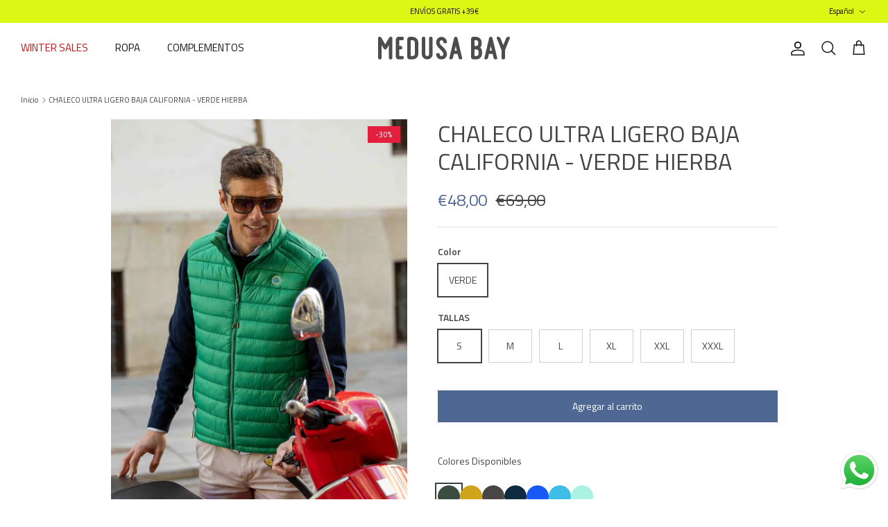

--- FILE ---
content_type: text/html; charset=utf-8
request_url: https://medusabay.com/products/chaleco-ultraligero-verde
body_size: 71891
content:
<!DOCTYPE html><html lang="es" dir="ltr">
<head>

  <meta name="google-site-verification" content="_K8r1FE8C6T_a39gu7KawMjwV_vDfUKi8CjinD6GWSU" />

  <!-- Google Tag Manager -->
<script>(function(w,d,s,l,i){w[l]=w[l]||[];w[l].push({'gtm.start':
new Date().getTime(),event:'gtm.js'});var f=d.getElementsByTagName(s)[0],
j=d.createElement(s),dl=l!='dataLayer'?'&l='+l:'';j.async=true;j.src=
'https://www.googletagmanager.com/gtm.js?id='+i+dl;f.parentNode.insertBefore(j,f);
})(window,document,'script','dataLayer','GTM-K9GZX9Z');</script>
<!-- End Google Tag Manager -->
  <!-- Symmetry 6.0.0 -->
  <title>
    CHALECO ULTRA LIGERO BAJA CALIFORNIA - VERDE HIERBA &ndash; MEDUSA BAY
  </title>

  <meta charset="utf-8" />
<meta name="viewport" content="width=device-width,initial-scale=1.0" />
<meta http-equiv="X-UA-Compatible" content="IE=edge">

<link rel="preconnect" href="https://cdn.shopify.com" crossorigin>
<link rel="preconnect" href="https://fonts.shopify.com" crossorigin>
<link rel="preconnect" href="https://monorail-edge.shopifysvc.com"><link rel="preload" as="font" href="//medusabay.com/cdn/fonts/titillium_web/titilliumweb_n4.dc3610b1c7b7eb152fc1ddefb77e83a0b84386b3.woff2" type="font/woff2" crossorigin><link rel="preload" as="font" href="//medusabay.com/cdn/fonts/titillium_web/titilliumweb_n4.dc3610b1c7b7eb152fc1ddefb77e83a0b84386b3.woff2" type="font/woff2" crossorigin><link rel="preload" as="font" href="//medusabay.com/cdn/fonts/titillium_web/titilliumweb_n4.dc3610b1c7b7eb152fc1ddefb77e83a0b84386b3.woff2" type="font/woff2" crossorigin><link rel="preload" as="font" href="//medusabay.com/cdn/fonts/titillium_web/titilliumweb_n4.dc3610b1c7b7eb152fc1ddefb77e83a0b84386b3.woff2" type="font/woff2" crossorigin><link rel="preload" href="//medusabay.com/cdn/shop/t/5/assets/vendor.min.js?v=11589511144441591071683097035" as="script">
<link rel="preload" href="//medusabay.com/cdn/shop/t/5/assets/theme.js?v=122826162779392075511758793099" as="script"><link rel="canonical" href="https://medusabay.com/products/chaleco-ultraligero-verde" /><link rel="icon" href="//medusabay.com/cdn/shop/files/MEDUSA_BAY_ICON_a89a0ac7-89a3-4760-8fcd-43dc7d0b36c8.svg?crop=center&height=48&v=1677570036&width=48" type="image/svg+xml"><meta name="description" content="Este chaleco es el compañero perfecto para las temporadas de entretiempo gracias a su tejido de nailon ultraligero y su relleno que imita las cualidades de las plumas. Con un elegante cuello alzado mantiene el estilo en cualquier ocasión. - Cierre frontal con  cremallera - Bolsillos laterales con cierre de cremallera -">
<style>
    @font-face {
  font-family: "Titillium Web";
  font-weight: 400;
  font-style: normal;
  font-display: fallback;
  src: url("//medusabay.com/cdn/fonts/titillium_web/titilliumweb_n4.dc3610b1c7b7eb152fc1ddefb77e83a0b84386b3.woff2") format("woff2"),
       url("//medusabay.com/cdn/fonts/titillium_web/titilliumweb_n4.24dc69d5a89277f2854e112bddfd2c5420fd3973.woff") format("woff");
}

    @font-face {
  font-family: "Titillium Web";
  font-weight: 700;
  font-style: normal;
  font-display: fallback;
  src: url("//medusabay.com/cdn/fonts/titillium_web/titilliumweb_n7.d17ed1f3a767ca2dd9fcaa8710c651c747c3860e.woff2") format("woff2"),
       url("//medusabay.com/cdn/fonts/titillium_web/titilliumweb_n7.56a12bf435e8401765588d4fbf86b152db29e2a2.woff") format("woff");
}

    
    @font-face {
  font-family: "Titillium Web";
  font-weight: 400;
  font-style: italic;
  font-display: fallback;
  src: url("//medusabay.com/cdn/fonts/titillium_web/titilliumweb_i4.2e4a288a3b1073a078bbbf883bdf8c1ca2ff0f8f.woff2") format("woff2"),
       url("//medusabay.com/cdn/fonts/titillium_web/titilliumweb_i4.98dfcf65bc48d5feb68ff42764400055451c917c.woff") format("woff");
}

    @font-face {
  font-family: "Titillium Web";
  font-weight: 700;
  font-style: italic;
  font-display: fallback;
  src: url("//medusabay.com/cdn/fonts/titillium_web/titilliumweb_i7.3e8c9f7c6bca0b0064b77d34a6d297e354571235.woff2") format("woff2"),
       url("//medusabay.com/cdn/fonts/titillium_web/titilliumweb_i7.163ab44a3549d32affe27b1c25448b75221b890d.woff") format("woff");
}

    @font-face {
  font-family: "Titillium Web";
  font-weight: 400;
  font-style: normal;
  font-display: fallback;
  src: url("//medusabay.com/cdn/fonts/titillium_web/titilliumweb_n4.dc3610b1c7b7eb152fc1ddefb77e83a0b84386b3.woff2") format("woff2"),
       url("//medusabay.com/cdn/fonts/titillium_web/titilliumweb_n4.24dc69d5a89277f2854e112bddfd2c5420fd3973.woff") format("woff");
}

    @font-face {
  font-family: "Titillium Web";
  font-weight: 400;
  font-style: normal;
  font-display: fallback;
  src: url("//medusabay.com/cdn/fonts/titillium_web/titilliumweb_n4.dc3610b1c7b7eb152fc1ddefb77e83a0b84386b3.woff2") format("woff2"),
       url("//medusabay.com/cdn/fonts/titillium_web/titilliumweb_n4.24dc69d5a89277f2854e112bddfd2c5420fd3973.woff") format("woff");
}

    @font-face {
  font-family: "Titillium Web";
  font-weight: 400;
  font-style: normal;
  font-display: fallback;
  src: url("//medusabay.com/cdn/fonts/titillium_web/titilliumweb_n4.dc3610b1c7b7eb152fc1ddefb77e83a0b84386b3.woff2") format("woff2"),
       url("//medusabay.com/cdn/fonts/titillium_web/titilliumweb_n4.24dc69d5a89277f2854e112bddfd2c5420fd3973.woff") format("woff");
}

    @font-face {
  font-family: "Titillium Web";
  font-weight: 600;
  font-style: normal;
  font-display: fallback;
  src: url("//medusabay.com/cdn/fonts/titillium_web/titilliumweb_n6.d0077791273e3522c40566c54d1c1b12128f0e2b.woff2") format("woff2"),
       url("//medusabay.com/cdn/fonts/titillium_web/titilliumweb_n6.5874c9b6bc8a2765275c20eb706450753893f521.woff") format("woff");
}

  </style>

  <meta property="og:site_name" content="MEDUSA BAY">
<meta property="og:url" content="https://medusabay.com/products/chaleco-ultraligero-verde">
<meta property="og:title" content="CHALECO ULTRA LIGERO BAJA CALIFORNIA - VERDE HIERBA">
<meta property="og:type" content="product">
<meta property="og:description" content="Este chaleco es el compañero perfecto para las temporadas de entretiempo gracias a su tejido de nailon ultraligero y su relleno que imita las cualidades de las plumas. Con un elegante cuello alzado mantiene el estilo en cualquier ocasión. - Cierre frontal con  cremallera - Bolsillos laterales con cierre de cremallera -"><meta property="og:image" content="http://medusabay.com/cdn/shop/files/Capturadepantalla2024-09-09alas0.10.05_1200x1200.png?v=1766968925">
  <meta property="og:image:secure_url" content="https://medusabay.com/cdn/shop/files/Capturadepantalla2024-09-09alas0.10.05_1200x1200.png?v=1766968925">
  <meta property="og:image:width" content="1044">
  <meta property="og:image:height" content="1396"><meta property="og:price:amount" content="48,00">
  <meta property="og:price:currency" content="EUR"><meta name="twitter:card" content="summary_large_image">
<meta name="twitter:title" content="CHALECO ULTRA LIGERO BAJA CALIFORNIA - VERDE HIERBA">
<meta name="twitter:description" content="Este chaleco es el compañero perfecto para las temporadas de entretiempo gracias a su tejido de nailon ultraligero y su relleno que imita las cualidades de las plumas. Con un elegante cuello alzado mantiene el estilo en cualquier ocasión. - Cierre frontal con  cremallera - Bolsillos laterales con cierre de cremallera -">


  <link href="//medusabay.com/cdn/shop/t/5/assets/styles.css?v=94994142813978572051769376926" rel="stylesheet" type="text/css" media="all" />


    <link href="//medusabay.com/cdn/shop/t/5/assets/custom.css?v=50705993248122401591758868691" rel="stylesheet" type="text/css" media="all" />
<script>
    window.theme = window.theme || {};
    theme.money_format_with_product_code_preference = "€{{amount_with_comma_separator}}";
    theme.money_format_with_cart_code_preference = "€{{amount_with_comma_separator}}";
    theme.money_format = "€{{amount_with_comma_separator}}";
    theme.strings = {
      previous: "Anterior",
      next: "Siguiente",
      addressError: "No se puede encontrar esa dirección",
      addressNoResults: "No results for that address",
      addressQueryLimit: "Se ha excedido el límite de uso de la API de Google . Considere la posibilidad de actualizar a un \u003ca href=\"https:\/\/developers.google.com\/maps\/premium\/usage-limits\"\u003ePlan Premium\u003c\/a\u003e.",
      authError: "Hubo un problema de autenticación con su cuenta de Google Maps.",
      icon_labels_left: "Izquierda",
      icon_labels_right: "Derecha",
      icon_labels_down: "Abajo",
      icon_labels_close: "Cerrar",
      icon_labels_plus: "Más",
      imageSlider: "Imagenes",
      cart_terms_confirmation: "Debe aceptar los términos y condiciones antes de continuar.",
      cart_general_quantity_too_high: "Solo puedes tener [QUANTITY] en tu carrito",
      products_listing_from: "De",
      layout_live_search_see_all: "Ver todos los resultados",
      products_product_add_to_cart: "Agregar al carrito",
      products_variant_no_stock: "Agotado",
      products_variant_non_existent: "No disponible",
      products_product_pick_a: "Elige un",
      general_navigation_menu_toggle_aria_label: "Alternar menú",
      general_accessibility_labels_close: "Cerrar",
      products_product_added_to_cart: "¡Gracias!",
      general_quick_search_pages: "Páginas",
      general_quick_search_no_results: "Lo sentimos, no pudimos encontrar ningún resultado.",
      collections_general_see_all_subcollections: "Ver todo..."
    };
    theme.routes = {
      cart_url: '/cart',
      cart_add_url: '/cart/add.js',
      cart_update_url: '/cart/update.js',
      predictive_search_url: '/search/suggest'
    };
    theme.settings = {
      cart_type: "drawer",
      after_add_to_cart: "drawer",
      quickbuy_style: "off",
      avoid_orphans: true
    };
    document.documentElement.classList.add('js');
  </script>

  <script src="//medusabay.com/cdn/shop/t/5/assets/vendor.min.js?v=11589511144441591071683097035" defer="defer"></script>
  <script src="//medusabay.com/cdn/shop/t/5/assets/theme.js?v=122826162779392075511758793099" defer="defer"></script>

  <script>window.performance && window.performance.mark && window.performance.mark('shopify.content_for_header.start');</script><meta name="facebook-domain-verification" content="0g7djdhacbnppviq7fchbn7whcpkap">
<meta id="shopify-digital-wallet" name="shopify-digital-wallet" content="/68171956492/digital_wallets/dialog">
<meta name="shopify-checkout-api-token" content="eb4dc8dedec45c64a705331e4dbe99ea">
<meta id="in-context-paypal-metadata" data-shop-id="68171956492" data-venmo-supported="false" data-environment="production" data-locale="es_ES" data-paypal-v4="true" data-currency="EUR">
<link rel="alternate" hreflang="x-default" href="https://medusabay.com/products/chaleco-ultraligero-verde">
<link rel="alternate" hreflang="es" href="https://medusabay.com/products/chaleco-ultraligero-verde">
<link rel="alternate" hreflang="en" href="https://medusabay.com/en/products/chaleco-ultraligero-verde">
<link rel="alternate" hreflang="es-AD" href="https://medusabay.com/es-ad/products/chaleco-ultraligero-verde">
<link rel="alternate" hreflang="en-AD" href="https://medusabay.com/en-ad/products/chaleco-ultraligero-verde">
<link rel="alternate" type="application/json+oembed" href="https://medusabay.com/products/chaleco-ultraligero-verde.oembed">
<script async="async" src="/checkouts/internal/preloads.js?locale=es-ES"></script>
<link rel="preconnect" href="https://shop.app" crossorigin="anonymous">
<script async="async" src="https://shop.app/checkouts/internal/preloads.js?locale=es-ES&shop_id=68171956492" crossorigin="anonymous"></script>
<script id="apple-pay-shop-capabilities" type="application/json">{"shopId":68171956492,"countryCode":"ES","currencyCode":"EUR","merchantCapabilities":["supports3DS"],"merchantId":"gid:\/\/shopify\/Shop\/68171956492","merchantName":"MEDUSA BAY","requiredBillingContactFields":["postalAddress","email","phone"],"requiredShippingContactFields":["postalAddress","email","phone"],"shippingType":"shipping","supportedNetworks":["visa","maestro","masterCard","amex"],"total":{"type":"pending","label":"MEDUSA BAY","amount":"1.00"},"shopifyPaymentsEnabled":true,"supportsSubscriptions":true}</script>
<script id="shopify-features" type="application/json">{"accessToken":"eb4dc8dedec45c64a705331e4dbe99ea","betas":["rich-media-storefront-analytics"],"domain":"medusabay.com","predictiveSearch":true,"shopId":68171956492,"locale":"es"}</script>
<script>var Shopify = Shopify || {};
Shopify.shop = "medusa-bay.myshopify.com";
Shopify.locale = "es";
Shopify.currency = {"active":"EUR","rate":"1.0"};
Shopify.country = "ES";
Shopify.theme = {"name":"Copia de Copia actualizada de Symmetry","id":143162605836,"schema_name":"Symmetry","schema_version":"6.0.0","theme_store_id":568,"role":"main"};
Shopify.theme.handle = "null";
Shopify.theme.style = {"id":null,"handle":null};
Shopify.cdnHost = "medusabay.com/cdn";
Shopify.routes = Shopify.routes || {};
Shopify.routes.root = "/";</script>
<script type="module">!function(o){(o.Shopify=o.Shopify||{}).modules=!0}(window);</script>
<script>!function(o){function n(){var o=[];function n(){o.push(Array.prototype.slice.apply(arguments))}return n.q=o,n}var t=o.Shopify=o.Shopify||{};t.loadFeatures=n(),t.autoloadFeatures=n()}(window);</script>
<script>
  window.ShopifyPay = window.ShopifyPay || {};
  window.ShopifyPay.apiHost = "shop.app\/pay";
  window.ShopifyPay.redirectState = null;
</script>
<script id="shop-js-analytics" type="application/json">{"pageType":"product"}</script>
<script defer="defer" async type="module" src="//medusabay.com/cdn/shopifycloud/shop-js/modules/v2/client.init-shop-cart-sync_BauuRneq.es.esm.js"></script>
<script defer="defer" async type="module" src="//medusabay.com/cdn/shopifycloud/shop-js/modules/v2/chunk.common_JQpvZAPo.esm.js"></script>
<script defer="defer" async type="module" src="//medusabay.com/cdn/shopifycloud/shop-js/modules/v2/chunk.modal_Cc_JA9bg.esm.js"></script>
<script type="module">
  await import("//medusabay.com/cdn/shopifycloud/shop-js/modules/v2/client.init-shop-cart-sync_BauuRneq.es.esm.js");
await import("//medusabay.com/cdn/shopifycloud/shop-js/modules/v2/chunk.common_JQpvZAPo.esm.js");
await import("//medusabay.com/cdn/shopifycloud/shop-js/modules/v2/chunk.modal_Cc_JA9bg.esm.js");

  window.Shopify.SignInWithShop?.initShopCartSync?.({"fedCMEnabled":true,"windoidEnabled":true});

</script>
<script>
  window.Shopify = window.Shopify || {};
  if (!window.Shopify.featureAssets) window.Shopify.featureAssets = {};
  window.Shopify.featureAssets['shop-js'] = {"shop-cart-sync":["modules/v2/client.shop-cart-sync_BVP18cnx.es.esm.js","modules/v2/chunk.common_JQpvZAPo.esm.js","modules/v2/chunk.modal_Cc_JA9bg.esm.js"],"init-fed-cm":["modules/v2/client.init-fed-cm_D8ocI3Hl.es.esm.js","modules/v2/chunk.common_JQpvZAPo.esm.js","modules/v2/chunk.modal_Cc_JA9bg.esm.js"],"shop-toast-manager":["modules/v2/client.shop-toast-manager_CLAzazP1.es.esm.js","modules/v2/chunk.common_JQpvZAPo.esm.js","modules/v2/chunk.modal_Cc_JA9bg.esm.js"],"init-shop-cart-sync":["modules/v2/client.init-shop-cart-sync_BauuRneq.es.esm.js","modules/v2/chunk.common_JQpvZAPo.esm.js","modules/v2/chunk.modal_Cc_JA9bg.esm.js"],"shop-button":["modules/v2/client.shop-button_CyDIc4qj.es.esm.js","modules/v2/chunk.common_JQpvZAPo.esm.js","modules/v2/chunk.modal_Cc_JA9bg.esm.js"],"init-windoid":["modules/v2/client.init-windoid_oJvx2C9L.es.esm.js","modules/v2/chunk.common_JQpvZAPo.esm.js","modules/v2/chunk.modal_Cc_JA9bg.esm.js"],"shop-cash-offers":["modules/v2/client.shop-cash-offers_CkIkb9Wi.es.esm.js","modules/v2/chunk.common_JQpvZAPo.esm.js","modules/v2/chunk.modal_Cc_JA9bg.esm.js"],"pay-button":["modules/v2/client.pay-button_5yb_uJBU.es.esm.js","modules/v2/chunk.common_JQpvZAPo.esm.js","modules/v2/chunk.modal_Cc_JA9bg.esm.js"],"init-customer-accounts":["modules/v2/client.init-customer-accounts_CO9OeEd-.es.esm.js","modules/v2/client.shop-login-button_DLqQTw7D.es.esm.js","modules/v2/chunk.common_JQpvZAPo.esm.js","modules/v2/chunk.modal_Cc_JA9bg.esm.js"],"avatar":["modules/v2/client.avatar_BTnouDA3.es.esm.js"],"checkout-modal":["modules/v2/client.checkout-modal_yS2RcjXz.es.esm.js","modules/v2/chunk.common_JQpvZAPo.esm.js","modules/v2/chunk.modal_Cc_JA9bg.esm.js"],"init-shop-for-new-customer-accounts":["modules/v2/client.init-shop-for-new-customer-accounts_DPeXQnFd.es.esm.js","modules/v2/client.shop-login-button_DLqQTw7D.es.esm.js","modules/v2/chunk.common_JQpvZAPo.esm.js","modules/v2/chunk.modal_Cc_JA9bg.esm.js"],"init-customer-accounts-sign-up":["modules/v2/client.init-customer-accounts-sign-up_D_IzRyVC.es.esm.js","modules/v2/client.shop-login-button_DLqQTw7D.es.esm.js","modules/v2/chunk.common_JQpvZAPo.esm.js","modules/v2/chunk.modal_Cc_JA9bg.esm.js"],"init-shop-email-lookup-coordinator":["modules/v2/client.init-shop-email-lookup-coordinator_CRbuXBM_.es.esm.js","modules/v2/chunk.common_JQpvZAPo.esm.js","modules/v2/chunk.modal_Cc_JA9bg.esm.js"],"shop-follow-button":["modules/v2/client.shop-follow-button_Bv9YhKz6.es.esm.js","modules/v2/chunk.common_JQpvZAPo.esm.js","modules/v2/chunk.modal_Cc_JA9bg.esm.js"],"shop-login-button":["modules/v2/client.shop-login-button_DLqQTw7D.es.esm.js","modules/v2/chunk.common_JQpvZAPo.esm.js","modules/v2/chunk.modal_Cc_JA9bg.esm.js"],"shop-login":["modules/v2/client.shop-login_CYZ0rRS7.es.esm.js","modules/v2/chunk.common_JQpvZAPo.esm.js","modules/v2/chunk.modal_Cc_JA9bg.esm.js"],"lead-capture":["modules/v2/client.lead-capture_X_4VExJo.es.esm.js","modules/v2/chunk.common_JQpvZAPo.esm.js","modules/v2/chunk.modal_Cc_JA9bg.esm.js"],"payment-terms":["modules/v2/client.payment-terms_DA3Rk9yv.es.esm.js","modules/v2/chunk.common_JQpvZAPo.esm.js","modules/v2/chunk.modal_Cc_JA9bg.esm.js"]};
</script>
<script>(function() {
  var isLoaded = false;
  function asyncLoad() {
    if (isLoaded) return;
    isLoaded = true;
    var urls = ["https:\/\/gtm.gropulse.com\/get_script?shop=medusa-bay.myshopify.com","https:\/\/cdn.nfcube.com\/instafeed-f3be9b24781a7b86ee5e7b54b82a3228.js?shop=medusa-bay.myshopify.com","https:\/\/boostsales.apps.avada.io\/scripttag\/avada-tracking.min.js?shop=medusa-bay.myshopify.com","https:\/\/cdn.connectif.cloud\/eu8\/client-script\/6388b95d-8c4a-4292-9533-243084dd21e3?shop=medusa-bay.myshopify.com"];
    for (var i = 0; i < urls.length; i++) {
      var s = document.createElement('script');
      s.type = 'text/javascript';
      s.async = true;
      s.src = urls[i];
      var x = document.getElementsByTagName('script')[0];
      x.parentNode.insertBefore(s, x);
    }
  };
  if(window.attachEvent) {
    window.attachEvent('onload', asyncLoad);
  } else {
    window.addEventListener('load', asyncLoad, false);
  }
})();</script>
<script id="__st">var __st={"a":68171956492,"offset":3600,"reqid":"8195d0fc-14db-4695-9f5a-c93ffde0bf89-1769611045","pageurl":"medusabay.com\/products\/chaleco-ultraligero-verde","u":"dcba9712e8a1","p":"product","rtyp":"product","rid":8465594548492};</script>
<script>window.ShopifyPaypalV4VisibilityTracking = true;</script>
<script id="captcha-bootstrap">!function(){'use strict';const t='contact',e='account',n='new_comment',o=[[t,t],['blogs',n],['comments',n],[t,'customer']],c=[[e,'customer_login'],[e,'guest_login'],[e,'recover_customer_password'],[e,'create_customer']],r=t=>t.map((([t,e])=>`form[action*='/${t}']:not([data-nocaptcha='true']) input[name='form_type'][value='${e}']`)).join(','),a=t=>()=>t?[...document.querySelectorAll(t)].map((t=>t.form)):[];function s(){const t=[...o],e=r(t);return a(e)}const i='password',u='form_key',d=['recaptcha-v3-token','g-recaptcha-response','h-captcha-response',i],f=()=>{try{return window.sessionStorage}catch{return}},m='__shopify_v',_=t=>t.elements[u];function p(t,e,n=!1){try{const o=window.sessionStorage,c=JSON.parse(o.getItem(e)),{data:r}=function(t){const{data:e,action:n}=t;return t[m]||n?{data:e,action:n}:{data:t,action:n}}(c);for(const[e,n]of Object.entries(r))t.elements[e]&&(t.elements[e].value=n);n&&o.removeItem(e)}catch(o){console.error('form repopulation failed',{error:o})}}const l='form_type',E='cptcha';function T(t){t.dataset[E]=!0}const w=window,h=w.document,L='Shopify',v='ce_forms',y='captcha';let A=!1;((t,e)=>{const n=(g='f06e6c50-85a8-45c8-87d0-21a2b65856fe',I='https://cdn.shopify.com/shopifycloud/storefront-forms-hcaptcha/ce_storefront_forms_captcha_hcaptcha.v1.5.2.iife.js',D={infoText:'Protegido por hCaptcha',privacyText:'Privacidad',termsText:'Términos'},(t,e,n)=>{const o=w[L][v],c=o.bindForm;if(c)return c(t,g,e,D).then(n);var r;o.q.push([[t,g,e,D],n]),r=I,A||(h.body.append(Object.assign(h.createElement('script'),{id:'captcha-provider',async:!0,src:r})),A=!0)});var g,I,D;w[L]=w[L]||{},w[L][v]=w[L][v]||{},w[L][v].q=[],w[L][y]=w[L][y]||{},w[L][y].protect=function(t,e){n(t,void 0,e),T(t)},Object.freeze(w[L][y]),function(t,e,n,w,h,L){const[v,y,A,g]=function(t,e,n){const i=e?o:[],u=t?c:[],d=[...i,...u],f=r(d),m=r(i),_=r(d.filter((([t,e])=>n.includes(e))));return[a(f),a(m),a(_),s()]}(w,h,L),I=t=>{const e=t.target;return e instanceof HTMLFormElement?e:e&&e.form},D=t=>v().includes(t);t.addEventListener('submit',(t=>{const e=I(t);if(!e)return;const n=D(e)&&!e.dataset.hcaptchaBound&&!e.dataset.recaptchaBound,o=_(e),c=g().includes(e)&&(!o||!o.value);(n||c)&&t.preventDefault(),c&&!n&&(function(t){try{if(!f())return;!function(t){const e=f();if(!e)return;const n=_(t);if(!n)return;const o=n.value;o&&e.removeItem(o)}(t);const e=Array.from(Array(32),(()=>Math.random().toString(36)[2])).join('');!function(t,e){_(t)||t.append(Object.assign(document.createElement('input'),{type:'hidden',name:u})),t.elements[u].value=e}(t,e),function(t,e){const n=f();if(!n)return;const o=[...t.querySelectorAll(`input[type='${i}']`)].map((({name:t})=>t)),c=[...d,...o],r={};for(const[a,s]of new FormData(t).entries())c.includes(a)||(r[a]=s);n.setItem(e,JSON.stringify({[m]:1,action:t.action,data:r}))}(t,e)}catch(e){console.error('failed to persist form',e)}}(e),e.submit())}));const S=(t,e)=>{t&&!t.dataset[E]&&(n(t,e.some((e=>e===t))),T(t))};for(const o of['focusin','change'])t.addEventListener(o,(t=>{const e=I(t);D(e)&&S(e,y())}));const B=e.get('form_key'),M=e.get(l),P=B&&M;t.addEventListener('DOMContentLoaded',(()=>{const t=y();if(P)for(const e of t)e.elements[l].value===M&&p(e,B);[...new Set([...A(),...v().filter((t=>'true'===t.dataset.shopifyCaptcha))])].forEach((e=>S(e,t)))}))}(h,new URLSearchParams(w.location.search),n,t,e,['guest_login'])})(!0,!0)}();</script>
<script integrity="sha256-4kQ18oKyAcykRKYeNunJcIwy7WH5gtpwJnB7kiuLZ1E=" data-source-attribution="shopify.loadfeatures" defer="defer" src="//medusabay.com/cdn/shopifycloud/storefront/assets/storefront/load_feature-a0a9edcb.js" crossorigin="anonymous"></script>
<script crossorigin="anonymous" defer="defer" src="//medusabay.com/cdn/shopifycloud/storefront/assets/shopify_pay/storefront-65b4c6d7.js?v=20250812"></script>
<script data-source-attribution="shopify.dynamic_checkout.dynamic.init">var Shopify=Shopify||{};Shopify.PaymentButton=Shopify.PaymentButton||{isStorefrontPortableWallets:!0,init:function(){window.Shopify.PaymentButton.init=function(){};var t=document.createElement("script");t.src="https://medusabay.com/cdn/shopifycloud/portable-wallets/latest/portable-wallets.es.js",t.type="module",document.head.appendChild(t)}};
</script>
<script data-source-attribution="shopify.dynamic_checkout.buyer_consent">
  function portableWalletsHideBuyerConsent(e){var t=document.getElementById("shopify-buyer-consent"),n=document.getElementById("shopify-subscription-policy-button");t&&n&&(t.classList.add("hidden"),t.setAttribute("aria-hidden","true"),n.removeEventListener("click",e))}function portableWalletsShowBuyerConsent(e){var t=document.getElementById("shopify-buyer-consent"),n=document.getElementById("shopify-subscription-policy-button");t&&n&&(t.classList.remove("hidden"),t.removeAttribute("aria-hidden"),n.addEventListener("click",e))}window.Shopify?.PaymentButton&&(window.Shopify.PaymentButton.hideBuyerConsent=portableWalletsHideBuyerConsent,window.Shopify.PaymentButton.showBuyerConsent=portableWalletsShowBuyerConsent);
</script>
<script data-source-attribution="shopify.dynamic_checkout.cart.bootstrap">document.addEventListener("DOMContentLoaded",(function(){function t(){return document.querySelector("shopify-accelerated-checkout-cart, shopify-accelerated-checkout")}if(t())Shopify.PaymentButton.init();else{new MutationObserver((function(e,n){t()&&(Shopify.PaymentButton.init(),n.disconnect())})).observe(document.body,{childList:!0,subtree:!0})}}));
</script>
<link id="shopify-accelerated-checkout-styles" rel="stylesheet" media="screen" href="https://medusabay.com/cdn/shopifycloud/portable-wallets/latest/accelerated-checkout-backwards-compat.css" crossorigin="anonymous">
<style id="shopify-accelerated-checkout-cart">
        #shopify-buyer-consent {
  margin-top: 1em;
  display: inline-block;
  width: 100%;
}

#shopify-buyer-consent.hidden {
  display: none;
}

#shopify-subscription-policy-button {
  background: none;
  border: none;
  padding: 0;
  text-decoration: underline;
  font-size: inherit;
  cursor: pointer;
}

#shopify-subscription-policy-button::before {
  box-shadow: none;
}

      </style>
<script id="sections-script" data-sections="product-recommendations" defer="defer" src="//medusabay.com/cdn/shop/t/5/compiled_assets/scripts.js?v=4121"></script>
<script>window.performance && window.performance.mark && window.performance.mark('shopify.content_for_header.end');</script>

  










  <meta name="google-site-verification" content="eYwzdNsHa5oQKzP8cKfjpgqjt0iDi-iLDF1sxBcFD7Y" />
  <meta name="facebook-domain-verification" content="zkq0dgju8s0d15t9wxnobhcga5s853" />

<script>
    
    
    
    
    var gsf_conversion_data = {page_type : 'product', event : 'view_item', data : {product_data : [{variant_id : 44676590207244, product_id : 8465594548492, name : "CHALECO ULTRA LIGERO BAJA CALIFORNIA - VERDE HIERBA", price : "48.00", currency : "EUR", sku : "8447007007151", brand : "MEDUSA BAY", variant : "VERDE / S", category : "chaqueta", quantity : "1" }], total_price : "48.00", shop_currency : "EUR"}};
    
</script>

<script type="text/javascript">
    (function(c,l,a,r,i,t,y){
        c[a]=c[a]||function(){(c[a].q=c[a].q||[]).push(arguments)};
        t=l.createElement(r);t.async=1;t.src="https://www.clarity.ms/tag/"+i;
        y=l.getElementsByTagName(r)[0];y.parentNode.insertBefore(t,y);
    })(window, document, "clarity", "script", "ruofgq47wm");
</script>
  
<!-- BEGIN app block: shopify://apps/fontify/blocks/app-embed/334490e2-2153-4a2e-a452-e90bdeffa3cc --><link rel="preconnect" href="https://cdn.nitroapps.co" crossorigin=""><!-- shop nitro_fontify metafields --><style type="text/css" id="nitro-fontify" >
</style>
<script>
    console.log(null);
    console.log(null);
  </script><script
  type="text/javascript"
  id="fontify-scripts"
>
  
  (function () {
    // Prevent duplicate execution
    if (window.fontifyScriptInitialized) {
      return;
    }
    window.fontifyScriptInitialized = true;

    if (window.opener) {
      // Remove existing listener if any before adding new one
      if (window.fontifyMessageListener) {
        window.removeEventListener('message', window.fontifyMessageListener, false);
      }

      function watchClosedWindow() {
        let itv = setInterval(function () {
          if (!window.opener || window.opener.closed) {
            clearInterval(itv);
            window.close();
          }
        }, 1000);
      }

      // Helper function to inject scripts and links from vite-tag content
      function injectScript(encodedContent) {
        

        // Decode HTML entities
        const tempTextarea = document.createElement('textarea');
        tempTextarea.innerHTML = encodedContent;
        const viteContent = tempTextarea.value;

        // Parse HTML content
        const tempDiv = document.createElement('div');
        tempDiv.innerHTML = viteContent;

        // Track duplicates within tempDiv only
        const scriptIds = new Set();
        const scriptSrcs = new Set();
        const linkKeys = new Set();

        // Helper to clone element attributes
        function cloneAttributes(source, target) {
          Array.from(source.attributes).forEach(function(attr) {
            if (attr.name === 'crossorigin') {
              target.crossOrigin = attr.value;
            } else {
              target.setAttribute(attr.name, attr.value);
            }
          });
          if (source.textContent) {
            target.textContent = source.textContent;
          }
        }

        // Inject scripts (filter duplicates within tempDiv)
        tempDiv.querySelectorAll('script').forEach(function(script) {
          const scriptId = script.getAttribute('id');
          const scriptSrc = script.getAttribute('src');

          // Skip if duplicate in tempDiv
          if ((scriptId && scriptIds.has(scriptId)) || (scriptSrc && scriptSrcs.has(scriptSrc))) {
            return;
          }

          // Track script
          if (scriptId) scriptIds.add(scriptId);
          if (scriptSrc) scriptSrcs.add(scriptSrc);

          // Clone and inject
          const newScript = document.createElement('script');
          cloneAttributes(script, newScript);

          document.head.appendChild(newScript);
        });

        // Inject links (filter duplicates within tempDiv)
        tempDiv.querySelectorAll('link').forEach(function(link) {
          const linkHref = link.getAttribute('href');
          const linkRel = link.getAttribute('rel') || '';
          const key = linkHref + '|' + linkRel;

          // Skip if duplicate in tempDiv
          if (linkHref && linkKeys.has(key)) {
            return;
          }

          // Track link
          if (linkHref) linkKeys.add(key);

          // Clone and inject
          const newLink = document.createElement('link');
          cloneAttributes(link, newLink);
          document.head.appendChild(newLink);
        });
      }

      // Function to apply preview font data


      function receiveMessage(event) {
        watchClosedWindow();
        if (event.data.action == 'fontify_ready') {
          console.log('fontify_ready');
          injectScript(`&lt;!-- BEGIN app snippet: vite-tag --&gt;


  &lt;script src=&quot;https://cdn.shopify.com/extensions/019bafe3-77e1-7e6a-87b2-cbeff3e5cd6f/fontify-polaris-11/assets/main-B3V8Mu2P.js&quot; type=&quot;module&quot; crossorigin=&quot;anonymous&quot;&gt;&lt;/script&gt;

&lt;!-- END app snippet --&gt;
  &lt;!-- BEGIN app snippet: vite-tag --&gt;


  &lt;link href=&quot;//cdn.shopify.com/extensions/019bafe3-77e1-7e6a-87b2-cbeff3e5cd6f/fontify-polaris-11/assets/main-GVRB1u2d.css&quot; rel=&quot;stylesheet&quot; type=&quot;text/css&quot; media=&quot;all&quot; /&gt;

&lt;!-- END app snippet --&gt;
`);

        } else if (event.data.action == 'font_audit_ready') {
          injectScript(`&lt;!-- BEGIN app snippet: vite-tag --&gt;


  &lt;script src=&quot;https://cdn.shopify.com/extensions/019bafe3-77e1-7e6a-87b2-cbeff3e5cd6f/fontify-polaris-11/assets/audit-DDeWPAiq.js&quot; type=&quot;module&quot; crossorigin=&quot;anonymous&quot;&gt;&lt;/script&gt;

&lt;!-- END app snippet --&gt;
  &lt;!-- BEGIN app snippet: vite-tag --&gt;


  &lt;link href=&quot;//cdn.shopify.com/extensions/019bafe3-77e1-7e6a-87b2-cbeff3e5cd6f/fontify-polaris-11/assets/audit-CNr6hPle.css&quot; rel=&quot;stylesheet&quot; type=&quot;text/css&quot; media=&quot;all&quot; /&gt;

&lt;!-- END app snippet --&gt;
`);

        } else if (event.data.action == 'preview_font_data') {
          const fontData = event?.data || null;
          window.fontifyPreviewData = fontData;
          injectScript(`&lt;!-- BEGIN app snippet: vite-tag --&gt;


  &lt;script src=&quot;https://cdn.shopify.com/extensions/019bafe3-77e1-7e6a-87b2-cbeff3e5cd6f/fontify-polaris-11/assets/preview-CH6oXAfY.js&quot; type=&quot;module&quot; crossorigin=&quot;anonymous&quot;&gt;&lt;/script&gt;

&lt;!-- END app snippet --&gt;
`);
        }
      }

      // Store reference to listener for cleanup
      window.fontifyMessageListener = receiveMessage;
      window.addEventListener('message', receiveMessage, false);

      // Send init message when window is opened from opener
      if (window.opener) {
        window.opener.postMessage({ action: `${window.name}_init`, data: JSON.parse(JSON.stringify({})) }, '*');
      }
    }
  })();
</script>


<!-- END app block --><!-- BEGIN app block: shopify://apps/klaviyo-email-marketing-sms/blocks/klaviyo-onsite-embed/2632fe16-c075-4321-a88b-50b567f42507 -->












  <script async src="https://static.klaviyo.com/onsite/js/YqkA73/klaviyo.js?company_id=YqkA73"></script>
  <script>!function(){if(!window.klaviyo){window._klOnsite=window._klOnsite||[];try{window.klaviyo=new Proxy({},{get:function(n,i){return"push"===i?function(){var n;(n=window._klOnsite).push.apply(n,arguments)}:function(){for(var n=arguments.length,o=new Array(n),w=0;w<n;w++)o[w]=arguments[w];var t="function"==typeof o[o.length-1]?o.pop():void 0,e=new Promise((function(n){window._klOnsite.push([i].concat(o,[function(i){t&&t(i),n(i)}]))}));return e}}})}catch(n){window.klaviyo=window.klaviyo||[],window.klaviyo.push=function(){var n;(n=window._klOnsite).push.apply(n,arguments)}}}}();</script>

  
    <script id="viewed_product">
      if (item == null) {
        var _learnq = _learnq || [];

        var MetafieldReviews = null
        var MetafieldYotpoRating = null
        var MetafieldYotpoCount = null
        var MetafieldLooxRating = null
        var MetafieldLooxCount = null
        var okendoProduct = null
        var okendoProductReviewCount = null
        var okendoProductReviewAverageValue = null
        try {
          // The following fields are used for Customer Hub recently viewed in order to add reviews.
          // This information is not part of __kla_viewed. Instead, it is part of __kla_viewed_reviewed_items
          MetafieldReviews = {};
          MetafieldYotpoRating = null
          MetafieldYotpoCount = null
          MetafieldLooxRating = null
          MetafieldLooxCount = null

          okendoProduct = null
          // If the okendo metafield is not legacy, it will error, which then requires the new json formatted data
          if (okendoProduct && 'error' in okendoProduct) {
            okendoProduct = null
          }
          okendoProductReviewCount = okendoProduct ? okendoProduct.reviewCount : null
          okendoProductReviewAverageValue = okendoProduct ? okendoProduct.reviewAverageValue : null
        } catch (error) {
          console.error('Error in Klaviyo onsite reviews tracking:', error);
        }

        var item = {
          Name: "CHALECO ULTRA LIGERO BAJA CALIFORNIA - VERDE HIERBA",
          ProductID: 8465594548492,
          Categories: ["CHAQUETAS","Colección SS23","ROPA","ROPA -50%","WINTER","XXL"],
          ImageURL: "https://medusabay.com/cdn/shop/files/Capturadepantalla2024-09-09alas0.10.05_grande.png?v=1766968925",
          URL: "https://medusabay.com/products/chaleco-ultraligero-verde",
          Brand: "MEDUSA BAY",
          Price: "€48,00",
          Value: "48,00",
          CompareAtPrice: "€69,00"
        };
        _learnq.push(['track', 'Viewed Product', item]);
        _learnq.push(['trackViewedItem', {
          Title: item.Name,
          ItemId: item.ProductID,
          Categories: item.Categories,
          ImageUrl: item.ImageURL,
          Url: item.URL,
          Metadata: {
            Brand: item.Brand,
            Price: item.Price,
            Value: item.Value,
            CompareAtPrice: item.CompareAtPrice
          },
          metafields:{
            reviews: MetafieldReviews,
            yotpo:{
              rating: MetafieldYotpoRating,
              count: MetafieldYotpoCount,
            },
            loox:{
              rating: MetafieldLooxRating,
              count: MetafieldLooxCount,
            },
            okendo: {
              rating: okendoProductReviewAverageValue,
              count: okendoProductReviewCount,
            }
          }
        }]);
      }
    </script>
  




  <script>
    window.klaviyoReviewsProductDesignMode = false
  </script>







<!-- END app block --><!-- BEGIN app block: shopify://apps/gtm-data-layer/blocks/gropulse-gtm/ec1066b4-8b00-4630-a216-c88f51204a28 --><!-- BEGIN app snippet: custom-event-selector -->

<div id="gropulse-custom-event-selector-modal" class="gropulse-custom-event-modal">
  <div class="gropulse-custom-event-modal-content">
    <div class="gropulse-custom-event-modal-header">
      <p class="gropulse-modal-title">Custom Event Setup</p>
      <span class="gropulse-custom-event-close">&times;</span>
    </div>
    <div class="gropulse-custom-event-modal-body">
      <p>Click on the elements you want to track as custom events. Selected elements will appear in the list below.</p>

      <button id="gropulse-track-new-button" class="gropulse-track-new-button">Track New Element</button>

      <div class="gropulse-selected-elements">
        <span class="gropulse-selected-elements-title">Selected Elements (0)</span>
        <ul id="gropulse-selected-elements-list"></ul>
      </div>
    </div>
    <div class="gropulse-custom-event-modal-footer">
      <button id="gropulse-finish-setup-button" class="gropulse-finish-setup-button">Finish Setup</button>
    </div>
  </div>
</div>

<style>
.gropulse-custom-event-modal {
  display: none;
  position: fixed;
  z-index: 99999;
  left: 20px;
  top: 20px;
  width: 400px;
  background-color: #fff;
  border-radius: 8px;
  box-shadow: 0 4px 20px rgba(0, 0, 0, 0.2);
  font-family: -apple-system, BlinkMacSystemFont, "Segoe UI", Roboto, Helvetica, Arial, sans-serif;
  max-height: 90vh;
  overflow-y: auto;
}

.gropulse-custom-event-modal-content {
  width: 100%;
}

.gropulse-custom-event-modal-header {
  padding: 15px 20px;
  display: flex;
  justify-content: space-between;
  align-items: center;
  border-bottom: 1px solid #e5e5e5;
}

.gropulse-custom-event-modal-header .gropulse-modal-title {
  margin: 0;
  font-size: 18px;
  font-weight: 600;
  color: #333;
}

.gropulse-custom-event-close {
  color: #aaa;
  font-size: 24px;
  font-weight: bold;
  cursor: pointer;
}

.gropulse-custom-event-close:hover {
  color: #555;
}

.gropulse-custom-event-modal-body {
  padding: 20px;
}

.gropulse-custom-event-modal-footer {
  padding: 15px 20px;
  border-top: 1px solid #e5e5e5;
  text-align: right;
}

.gropulse-track-new-button,
.gropulse-finish-setup-button {
  padding: 10px 15px;
  border-radius: 4px;
  border: none;
  font-size: 14px;
  font-weight: 500;
  cursor: pointer;
}

.gropulse-track-new-button {
  background-color: #4CAF50;
  color: white;
  margin-top: 10px;
}

.gropulse-finish-setup-button {
  background-color: #2196F3;
  color: white;
}

.gropulse-selected-elements {
  margin-top: 20px;
}

.gropulse-selected-elements-title {
  display: block;
  font-size: 16px;
  margin-bottom: 10px;
  font-weight: 500;
}

#gropulse-selected-elements-list {
  list-style: none;
  padding: 0;
  margin: 0;
  max-height: 200px;
  overflow-y: auto;
  border: 1px solid #e5e5e5;
  border-radius: 4px;
}

#gropulse-selected-elements-list li {
  padding: 10px;
  border-bottom: 1px solid #e5e5e5;
  display: flex;
  justify-content: space-between;
  align-items: center;
}

#gropulse-selected-elements-list li:last-child {
  border-bottom: none;
}

.gropulse-element-info {
  flex: 1;
  font-size: 14px;
  word-break: break-word;
}

.gropulse-remove-element {
  color: #f44336;
  cursor: pointer;
  margin-left: 10px;
}

.gropulse-page-overlay {
  position: fixed;
  top: 0;
  left: 0;
  width: 100%;
  height: 100%;
  background-color: rgba(0, 0, 0, 0.3);
  z-index: 99990;
  pointer-events: none;
}

.gropulse-highlight-element {
  position: absolute;
  pointer-events: none;
  background-color: rgba(76, 175, 80, 0.2);
  border: 2px solid #4CAF50;
  z-index: 99991;
  box-sizing: border-box;
}

/* Make modal draggable */
.gropulse-custom-event-modal-header {
  cursor: move;
}

/* Responsive styles */
@media screen and (max-width: 480px) {
  .gropulse-custom-event-modal {
    width: 90%;
    left: 5%;
    top: 5%;
  }
}
</style>

<script>
document.addEventListener('DOMContentLoaded', function() {
  // Parse URL parameters
  const urlParams = new URLSearchParams(window.location.search);
  const customEventParam = urlParams.get('customEvent');
  const redirectUrl = urlParams.get('redirectUrl');

  // Initialize session storage if customEvent param is present
  if (customEventParam === '1') {
    // Set flag in session storage to show the modal across page navigation
    sessionStorage.setItem('gropulseCustomEventSetupActive', 'true');
    // Store redirect URL for later use
    if (redirectUrl) {
      sessionStorage.setItem('gropulseCustomEventRedirectUrl', redirectUrl);
    }
  }

  // Don't proceed if setup mode is not active
  if (sessionStorage.getItem('gropulseCustomEventSetupActive') !== 'true') return;

  const modal = document.getElementById('gropulse-custom-event-selector-modal');
  const trackNewButton = document.getElementById('gropulse-track-new-button');
  const finishSetupButton = document.getElementById('gropulse-finish-setup-button');
  const closeButton = document.querySelector('.gropulse-custom-event-close');
  const selectedElementsList = document.getElementById('gropulse-selected-elements-list');
  const selectedElementsHeader = document.querySelector('.gropulse-selected-elements-title');

  let isSelectionMode = false;
  let selectedElements = [];
  let overlay = null;
  let highlightElement = null;

  // Load previously selected elements from session storage
  const storedElements = sessionStorage.getItem('gropulseSelectedElements');
  if (storedElements) {
    try {
      selectedElements = JSON.parse(storedElements);
      updateSelectedElementsList();
    } catch (error) {
      console.error('Error loading stored elements:', error);
    }
  }

  // Make the modal draggable
  makeElementDraggable(modal, document.querySelector('.gropulse-custom-event-modal-header'));

  // Show the modal
  modal.style.display = 'block';

  // Click event handlers
  trackNewButton.addEventListener('click', function() {
    if (isSelectionMode) {
      // Cancel selection mode if active
      disableSelectionMode();
    } else {
      // Enable selection mode
      enableSelectionMode();
    }
  });
  finishSetupButton.addEventListener('click', finishSetup);
  closeButton.addEventListener('click', closeModal);

  function makeElementDraggable(element, handle) {
    let pos1 = 0, pos2 = 0, pos3 = 0, pos4 = 0;

    // Try to get saved position from session storage
    const savedPosition = getSavedModalPosition();
    if (savedPosition) {
      element.style.top = savedPosition.top + "px";
      element.style.left = savedPosition.left + "px";
    }

    handle.onmousedown = dragMouseDown;

    function dragMouseDown(e) {
      e.preventDefault();
      pos3 = e.clientX;
      pos4 = e.clientY;
      document.onmouseup = closeDragElement;
      document.onmousemove = elementDrag;
    }

    function elementDrag(e) {
      e.preventDefault();
      pos1 = pos3 - e.clientX;
      pos2 = pos4 - e.clientY;
      pos3 = e.clientX;
      pos4 = e.clientY;

      // Calculate new position ensuring it stays within viewport
      let newTop = element.offsetTop - pos2;
      let newLeft = element.offsetLeft - pos1;

      // Get viewport dimensions
      const viewportWidth = window.innerWidth;
      const viewportHeight = window.innerHeight;

      // Limit to viewport boundaries
      newTop = Math.max(0, Math.min(newTop, viewportHeight - 100));
      newLeft = Math.max(0, Math.min(newLeft, viewportWidth - 100));

      element.style.top = newTop + "px";
      element.style.left = newLeft + "px";

      // Save position to session storage
      saveModalPosition(newTop, newLeft);
    }

    function closeDragElement() {
      document.onmouseup = null;
      document.onmousemove = null;

      // Save final position
      saveModalPosition(element.offsetTop, element.offsetLeft);
    }
  }

  // Save modal position to session storage
  function saveModalPosition(top, left) {
    try {
      sessionStorage.setItem('gropulseModalPosition', JSON.stringify({ top, left }));
    } catch (error) {
      console.error('Error saving modal position:', error);
    }
  }

  // Get saved modal position from session storage
  function getSavedModalPosition() {
    try {
      const position = sessionStorage.getItem('gropulseModalPosition');
      return position ? JSON.parse(position) : null;
    } catch (error) {
      console.error('Error getting modal position:', error);
      return null;
    }
  }

  function enableSelectionMode() {
    if (isSelectionMode) return;

    isSelectionMode = true;
    trackNewButton.textContent = 'Cancel Selection';
    trackNewButton.style.backgroundColor = '#f44336';

    // Create overlay
    overlay = document.createElement('div');
    overlay.className = 'gropulse-page-overlay';
    document.body.appendChild(overlay);

    // Create highlight element
    highlightElement = document.createElement('div');
    highlightElement.className = 'gropulse-highlight-element';
    document.body.appendChild(highlightElement);

    // Add event listeners for element selection
    document.addEventListener('mouseover', highlightTargetElement);
    document.addEventListener('click', selectElement, true);
  }

  function disableSelectionMode() {
    if (!isSelectionMode) return;

    isSelectionMode = false;
    trackNewButton.textContent = 'Track New Element';
    trackNewButton.style.backgroundColor = '#4CAF50';

    // Remove overlay and highlight
    if (overlay) {
      document.body.removeChild(overlay);
      overlay = null;
    }

    if (highlightElement) {
      document.body.removeChild(highlightElement);
      highlightElement = null;
    }

    // Remove event listeners
    document.removeEventListener('mouseover', highlightTargetElement);
    document.removeEventListener('click', selectElement, true);
  }

  // Helper function to update the list of selected elements
  function updateSelectedElementsList() {
    // Clear existing list
    selectedElementsList.innerHTML = '';

    // Update the header count
    selectedElementsHeader.textContent = `Selected Elements (${selectedElements.length})`;

    // Add each element to the list
    selectedElements.forEach(element => {
      const li = document.createElement('li');
      li.dataset.id = element.id;

      const elementInfo = document.createElement('div');
      elementInfo.className = 'gropulse-element-info';
      elementInfo.textContent = `"${element.text}" (${element.selector})`;

      const removeButton = document.createElement('span');
      removeButton.className = 'gropulse-remove-element';
      removeButton.textContent = '✕';
      removeButton.addEventListener('click', function() {
        removeElementFromList(element.id);
      });

      li.appendChild(elementInfo);
      li.appendChild(removeButton);
      selectedElementsList.appendChild(li);
    });

    // Save to session storage
    sessionStorage.setItem('gropulseSelectedElements', JSON.stringify(selectedElements));
  }

  function highlightTargetElement(e) {
    if (!isSelectionMode) return;

    // Don't highlight elements in the modal itself
    if (e.target.closest('#gropulse-custom-event-selector-modal')) {
      if (highlightElement) {
        highlightElement.style.display = 'none';
      }
      return;
    }

    const rect = e.target.getBoundingClientRect();
    highlightElement.style.display = 'block';
    highlightElement.style.width = rect.width + 'px';
    highlightElement.style.height = rect.height + 'px';
    highlightElement.style.left = (window.pageXOffset + rect.left) + 'px';
    highlightElement.style.top = (window.pageYOffset + rect.top) + 'px';
  }

  function selectElement(e) {
    if (!isSelectionMode) return;

    // Don't select elements in the modal itself
    if (e.target.closest('#gropulse-custom-event-selector-modal')) {
      return;
    }

    // Prevent default action (like following links)
    e.preventDefault();
    e.stopPropagation();

    // Generate a selector for the clicked element
    const selector = generateSelector(e.target);

    // Add to selected elements list
    addElementToList(e.target, selector);

    // Disable selection mode
    disableSelectionMode();
  }

  function generateSelector(element) {
    // First try ID selector if available
    if (element.id) {
      return `#${element.id}`;
    }

    // Try with classes
    if (element.className && typeof element.className === 'string') {
      const classes = element.className.trim().split(/\s+/);
      if (classes.length > 0) {
        const classSelector = `.${classes.join('.')}`;
        if (document.querySelectorAll(classSelector).length === 1) {
          return classSelector;
        }
      }
    }

    // Use tag name with nth-child
    let path = '';
    let parent = element;

    while (parent) {
      if (parent === document.body) {
        path = 'body ' + path;
        break;
      }

      let tag = parent.tagName.toLowerCase();
      let siblings = Array.from(parent.parentNode.children).filter(child => child.tagName === parent.tagName);

      if (siblings.length > 1) {
        let index = siblings.indexOf(parent) + 1;
        tag += `:nth-child(${index})`;
      }

      path = tag + (path ? ' > ' + path : '');
      parent = parent.parentNode;

      // Stop at a certain depth to avoid overly complex selectors
      if (path.split('>').length > 5) {
        break;
      }
    }

    return path.trim();
  }

  function addElementToList(element, selector) {
    // Create a unique ID for this element
    const elementId = 'element-' + Date.now();

    // Add to our array
    selectedElements.push({
      id: elementId,
      selector: selector,
      text: element.textContent.trim().substring(0, 50) || element.tagName.toLowerCase()
    });

    // Update the display
    updateSelectedElementsList();
  }

  function removeElementFromList(id) {
    // Remove from array
    selectedElements = selectedElements.filter(el => el.id !== id);

    // Update the display
    updateSelectedElementsList();
  }

  function closeModal() {
    disableSelectionMode();
    modal.style.display = 'none';

    // Clear setup mode and data but keep the modal position
    sessionStorage.removeItem('gropulseCustomEventSetupActive');
    sessionStorage.removeItem('gropulseSelectedElements');
    // We intentionally don't remove gropulseModalPosition here to persist it across sessions
  }

  function finishSetup() {

    // Check if we have elements selected
    if (selectedElements.length > 0) {
      // Clean up our internal tracking but keep the modal position
      sessionStorage.removeItem('gropulseCustomEventSetupActive');
      sessionStorage.removeItem('gropulseSelectedElements');
      // We intentionally don't remove gropulseModalPosition to persist it

      // Redirect back to the app with selected elements as a URL parameter
      const savedRedirectUrl = sessionStorage.getItem('gropulseCustomEventRedirectUrl') || redirectUrl;

      if (savedRedirectUrl) {
        // Encode selected elements for URL
        const encodedElements = encodeURIComponent(JSON.stringify(selectedElements));

        // Determine if we need to add a ? or & for the parameter
        const separator = savedRedirectUrl.includes('?') ? '&' : '?';

        // Redirect to the app with the selected elements in the URL
        window.location.href = `${savedRedirectUrl}${separator}selectedElements=${encodedElements}`;
      }
    } else {
      alert('Please select at least one element to track.');
    }
  }
});
</script>
<!-- END app snippet -->
<!-- Google Tag Manager Head Tag Code Start -->
  <script>
    sessionStorage.setItem('gropulseGTMId', "GTM-K9GZX9Z" );
    sessionStorage.setItem('gropulseGTMPlanName', "monthly" );
    sessionStorage.setItem("gropulseGTMEventListData", JSON.stringify({"trackingPurchase":true,"trackingAddToCart":true,"trackingRemoveFromCart":true,"trackingSingleProductPage":true,"trackingCollectionPage":true,"initiateCheckout":true}));
    sessionStorage.setItem("gropulseGTMServerType", "direct");
    sessionStorage.setItem("gropulseGTMMeasurementId", "");
    sessionStorage.setItem("gropulseGTMShopName", "medusa-bay.myshopify.com");
    sessionStorage.setItem("gropulseGTMLinkedInConfig", JSON.stringify(null));
    sessionStorage.setItem("gropulseGTMConsentTrackingGiven", "false");
    sessionStorage.setItem("gropulseGTMWebPixelActivated", "false");sessionStorage.setItem("gropulseGTMCustomEvents", "");window.groPulseGTMDatalayer = window.groPulseGTMDatalayer || [];

    function gtmGtag(){
      window.groPulseGTMDatalayer.push(arguments);
    }
    
    

    (function(w, d, s, l, i) {
      w[l] = w[l] || [];
      w[l].push({"gtm.start": new Date().getTime(), event: "gtm.js"});
      var f = d.getElementsByTagName(s)[0],
        j = d.createElement(s),
        dl = l != "dataLayer"
          ? "&l=" + l
          : "";
      j.async = true;
      j.src = "https://www.googletagmanager.com/gtm.js?id=" + i + dl;
      f.parentNode.insertBefore(j, f);
    })(window, document, "script", "groPulseGTMDatalayer", "GTM-K9GZX9Z");

       
    
    window.Shopify.loadFeatures([
      {
        name: "consent-tracking-api",
        version: "0.1"
      }
    ], (error) => {
      if (error) {
        console.error("Error loading consent-tracking-api feature:", error);
      }

      const consentTrackingGiven = false;

      if(!consentTrackingGiven){
        const event = new Event("gtm_start_tracking");
        window.dispatchEvent(event);
        return;
      }
      
      const marketingAllowed = Shopify?.customerPrivacy?.marketingAllowed() ?? false;
      const analyticsAllowed = Shopify?.customerPrivacy?.analyticsProcessingAllowed() ?? false;

      if (marketingAllowed || analyticsAllowed) {
        gtmGtag('consent', 'default', {
          'ad_storage': marketingAllowed ? 'granted' : 'denied',
          'ad_user_data': marketingAllowed ? 'granted' : 'denied',
          'ad_personalization': marketingAllowed ? 'granted' : 'denied',
          'analytics_storage': analyticsAllowed ? 'granted' : 'denied'
        });
      }
      
      document.addEventListener("visitorConsentCollected", (event) => {
        const marketingAllowed = event.detail.marketingAllowed;
        const analyticsAllowed = event.detail.analyticsAllowed;
        
        gtmGtag('consent', 'update', {
          'ad_storage': marketingAllowed ? 'granted' : 'denied',
          'ad_user_data': marketingAllowed ? 'granted' : 'denied',
          'ad_personalization': marketingAllowed ? 'granted' : 'denied',
          'analytics_storage': analyticsAllowed ? 'granted' : 'denied'
        });
      });

      const event = new Event("gtm_start_tracking");
      window.dispatchEvent(event);
    });
  </script>
  <!-- Google Tag Manager Head Tag Code End -->

  <!-- Google Tag Manager Noscript Code Start -->
  <noscript>
    <iframe
      src="https://www.googletagmanager.com/ns.html?id=GTM-K9GZX9Z"
      height="0"
      width="0"
      style="display:none;visibility:hidden"></iframe>
  </noscript>
  <!-- Google Tag Manager Noscript Code End --><script>
  // Initialize dataLayer
   

  const linkedinConfig = null;

  function getGA4ClientId() {
    try {
      const cookies = document.cookie.split(';');
      for (const cookie of cookies) {
        const trimmedCookie = cookie.trim();
        if (trimmedCookie.startsWith('_ga=')) {
          const parts = trimmedCookie.substring(4).split('.');
          return parts.slice(2).join('.');
        }
      }
    } catch(e) {
      console.error('Error getting GA4 client ID:', e);
    }
    return null;
  }

  function getGA4SessionId(measurementId) {
    try {
      const normalizedId = measurementId.replace('G-', '');
      const cookieName = `_ga_${normalizedId}`;
      
      const cookies = document.cookie.split(';');
      for (const cookie of cookies) {
        const trimmedCookie = cookie.trim();
        if (trimmedCookie.startsWith(`${cookieName}=`)) {
          const cookieValue = trimmedCookie.substring(cookieName.length + 1);
          const sessionInfo = cookieValue.split('.')[2];
          
          if (sessionInfo) {
            return sessionInfo.split('$')[0].substring(1);
          }
        }
      }
    } catch(e) {
      console.error('Error getting GA4 session ID:', e);
    }
    return null;
  }

  function collectGA4Data() {
    const measurementId = "";
    const clientId = getGA4ClientId();
    const sessionId = getGA4SessionId(measurementId);
    
    if (clientId || sessionId) {
      localStorage.setItem('gropulse_gtm_sse', JSON.stringify({
        client_id: clientId,
        session_id: sessionId,
        timestamp: Date.now()
      }));
    }
  }

  function getCookie(name) {
    let cookie = {};
    document.cookie.split(";").forEach(function (el) {
      let [k, v] = el.split("=");
      cookie[k.trim()] = v;
    });
    return cookie[name];
  }

  function getFacebookBrowserParams() {
    let fbp = getCookie("_fbp") || null;
    let fbc = getCookie("_fbc") || null;

    if (!fbc && window.location.search.includes("fbclid=")) {
      const urlParams = new URLSearchParams(window.location.search);
      const fbclidValue = urlParams.get("fbclid");
      if (fbclidValue) {
        fbc = `fb.1.${Date.now()}.${fbclidValue}`;
      }
    }

    return { fbp, fbc };
  }

  function getTiktokBrowserParams() {
    let ttp = getCookie("_ttp") || null;
    let ttclid = getCookie("ttclid") || null;

    return { ttp, ttclid };
  }

  function getShopifyUniqueId() {
    let shopify_y = document.cookie
      .split(";")
      .filter((c) => c.includes("_shopify_y="))
      .map((c) => c.split("_shopify_y=")[1]);

    return (shopify_y.length && shopify_y[0]) || "";
  }

  function collectBrowserCookies() {
    const { fbp, fbc } = getFacebookBrowserParams();
    const { ttp, ttclid } = getTiktokBrowserParams();
    const shopifyUniqueId = getShopifyUniqueId();

    // Store browser cookies in localStorage for webpixel access
    if (fbp) localStorage.setItem("_fbp", fbp);
    if (fbc) localStorage.setItem("_fbc", fbc);
    if (ttp) localStorage.setItem("_ttp", ttp);
    if (ttclid) localStorage.setItem("ttclid", ttclid);
    if (shopifyUniqueId) localStorage.setItem("_shopify_y", shopifyUniqueId);
  }

  window.addEventListener('load', () => {
    collectGA4Data();
    collectBrowserCookies();
  });

  window.isServerEventEnabled = function(event) {
    try {
      const gropulseGTMEventListData = {"trackingPurchase":true,"trackingAddToCart":true,"trackingRemoveFromCart":true,"trackingSingleProductPage":true,"trackingCollectionPage":true,"initiateCheckout":true};
      if (!gropulseGTMEventListData?.serverEvents) return false;
      
      const eventMapping = {
        "purchase": "serverPurchase",
        "begin_checkout": "serverCheckout",
        "add_to_cart": "serverAddToCart",
        "view_item_list": "serverCollectionPage"
      };
      
      const mappedEvent = eventMapping[event];
      return mappedEvent ? !!gropulseGTMEventListData.serverEvents[mappedEvent] : false;
    } catch (error) {
      console.error("Error in isServerEventEnabled:", error);
      return false;
    }
  };

  window.generateEventId = function() {
    const key = 'gropulseGTMEventId';

    const eventId = `${Math.floor(Date.now())}_${Math.random().toString(36).slice(2, 8)}`;
    sessionStorage.setItem(key, eventId);

    return eventId;
  };

  window.getLinkedInConversionIds = function(eventName) {
    return linkedinConfig?.conversionEvents?.[eventName] || "";
  }

  window.sendToServerSideEndpoint = function (eventName, standardizedData, eventId) {
    const { fbp, fbc } = getFacebookBrowserParams();
    const { ttp, ttclid } = getTiktokBrowserParams();
    const shopifyUniqueId = getShopifyUniqueId();

    const sseData = JSON.parse(localStorage.getItem("gropulse_gtm_sse"));
    const requestBody = {
      event: eventName,
      event_id: eventId,
      shop_domain: "medusa-bay.myshopify.com",
      timestamp: Math.floor(Date.now() / 1000),
      user_agent: navigator.userAgent,
      url: document.referrer || location.href,
      client_ip: null, // Will be set by server

      // Browser/tracking data
      browser_data: {
        fbp: fbp,
        fbc: fbc,
        shopify_unique_id: shopifyUniqueId,
        ga4_client_id: sseData?.client_id,
        ga4_session_id: sseData?.session_id,
        ttp: ttp,
        ttclid: ttclid,
      },

      // Customer data (would be populated if available)
      customer_data: {
        email: "",
        first_name: "",
        last_name: "",
        phone: "",
        gender: "",
        date_of_birth: "",
        city: "",
        state: "",
        zip: "",
        country: "",
      },

      // Event-specific data in standardized format
      event_data: standardizedData,
    };

    fetch('https://gtm.gropulse.com/server-side-events', {
      method: "POST",
      headers: {
        "Content-Type": "application/json",
      },
      mode: "cors",
      body: JSON.stringify(requestBody),
    }).catch((error) => {
      console.error("Error sending server-side event:", error);
    });
  }

</script><script>
    window.addEventListener("gtm_start_tracking", (event) => {
    (function() {
      let variantTitle = "";
      
        variantTitle = "VERDE / S";
      
      const itemCategoryList = {};
      
        
          itemCategoryList['item_category'] = "CHAQUETAS";
        
        
        
          itemCategoryList['item_category2'] = "Colección SS23";
        
        
        
          itemCategoryList['item_category3'] = "ROPA";
        
        
        
          itemCategoryList['item_category4'] = "ROPA -50%";
        
        
          
        
      const eventName = "view_item";
      const eventData = {
        event: eventName,
        server_side_event: window.isServerEventEnabled(eventName) || false,
        customer_email: "e3b0c44298fc1c149afbf4c8996fb92427ae41e4649b934ca495991b7852b855",
        ecommerce: {
          items: [
            {
              item_name: "CHALECO ULTRA LIGERO BAJA CALIFORNIA - VERDE HIERBA",
              item_id: 8465594548492,
              variant_id: 44676590207244,
              price: 48.0,
              currency: Shopify.currency.active,
              item_brand: "MEDUSA BAY",
              ... itemCategoryList,
              item_variant: variantTitle,
              index: 1,
              quantity: "1"
            }
          ]
        }
      };
      
      groPulseGTMDatalayer.push({ecommerce: null});
      groPulseGTMDatalayer.push(eventData);
    })()
    });
  </script>

<script>
  function htSGTMCheckCart() {

  /**
       *
       * @param {Array} dataList
       * @param {Object} singleData
       */
    const isDataUseable = (dataList, checkData) => {
      if (dataList.length === 0)
        return checkData;

      for (let index = 0; index < dataList.length; index++) {
        const singleData = dataList[index];
        if (singleData.id === checkData.id) {
          if (checkData.quantity > singleData.quantity) {
            const newData = {
              ...checkData,
              quantity: checkData.quantity - singleData.quantity
            };
            return newData;
          } else {
            return false;
          }
        }
      }
      return checkData;
    };

  /**
       *
       * @param {Array} localStoreData
       * @param {Array} newFetchData
       */
    const checkAddToACart = (localStoreData, newFetchData) => {
      return newFetchData.map((singleFetchData) => isDataUseable(localStoreData, singleFetchData)).filter(Boolean);
    };

  /**
       *
       * @param {Array} localStoreData
       * @param {Array} newFetchData
       */
    const checkRemoveFromACart = (localStoreData, newFetchData) => {
      return localStoreData.map((singleLocalStoreData) => isDataUseable(newFetchData, singleLocalStoreData)).filter(Boolean);
    };

    const addToCartFire = (cartData) => {
      const dataLayerItems = cartData.map((singleCartData, i) => {
        return {
          item_name: singleCartData.product_title,
          item_id: singleCartData.product_id,
          variant_id: singleCartData.variant_id,
          price: singleCartData.price / 100,
          currency: Shopify.currency.active,
          item_variant: singleCartData.variant_title,
          quantity: singleCartData.quantity,
          index: i + 1,
          item_brand: singleCartData.vendor,
          sku: singleCartData.sku
        };
      });

      const eventName = "add_to_cart";
      const eventId = window.generateEventId();
      const eventData = {
        event: eventName,
        server_side_event: window.isServerEventEnabled(eventName) || false,
        event_id: eventId,
        linkedin_conversion_ids: window.getLinkedInConversionIds(eventName),
        ecommerce: {
          items: dataLayerItems
        }
      };
      
      groPulseGTMDatalayer.push({ecommerce: null});
      groPulseGTMDatalayer.push(eventData);
    };

    const removeFromCartFire = (cartData) => {
      const dataLayerItems = cartData.map((singleCartData, i) => {
        return {
          item_name: singleCartData.product_title,
          item_id: singleCartData.product_id,
          variant_id: singleCartData.variant_id,
          price: singleCartData.price / 100,
          currency: Shopify.currency.active,
          item_variant: singleCartData.variant_title,
          quantity: singleCartData.quantity,
          index: i + 1,
          item_brand: singleCartData.vendor,
          sku: singleCartData.sku
        };
      });

      const eventName = "remove_from_cart";
      const eventId = window.generateEventId();
      const eventData = {
        event: eventName,
        server_side_event: window.isServerEventEnabled(eventName) || false,
        event_id: eventId,
        ecommerce: {
          items: dataLayerItems
        }
      };
      groPulseGTMDatalayer.push({ecommerce: null});
      groPulseGTMDatalayer.push(eventData);
    }

    window.addEventListener("gtm_start_tracking", (event) => {
      setInterval(function() {
        fetch("/cart.js").then((response) => response.json()).then((data) => {
          const lsData = JSON.parse(localStorage.getItem("ht-sgtm-cart-data")) || [];
          const fetchData = data.items;const addToCart = checkAddToACart(lsData, fetchData);
            addToCart.length !== 0 && addToCartFire(addToCart);const removeFromCart = checkRemoveFromACart(lsData, fetchData);
            removeFromCart.length !== 0 && removeFromCartFire(removeFromCart);localStorage.setItem("ht-sgtm-cart-data", JSON.stringify(fetchData));
        });
      }, 3000);
    });
  }
  const isGroPulseGTMWebPixelLoaded = Boolean(sessionStorage.getItem("isGroPulseGTMWebPixelLoaded"));

  if(!isGroPulseGTMWebPixelLoaded) {
    htSGTMCheckCart()
  };

</script><script>
  function generateEventId() {
    return `${Date.now()}_${Math.random().toString(36).slice(2, 11)}`;
  }

  function setupCustomEventTracking() {
    const customEventsStr = sessionStorage.getItem("gropulseGTMCustomEvents");

    if (!customEventsStr) return;

    try {
      const customEvents = JSON.parse(customEventsStr);
      if (!customEvents || !Array.isArray(customEvents)) return;

      customEvents.forEach(event => {
        if (!event.isActive) return;

        const elements = document.querySelectorAll(event.selector);
        if (!elements || elements.length === 0) return;

        elements.forEach(element => {
          element.addEventListener('click', function(e) {
            // Prevent default if it's a link or button
            if (element.tagName === 'A' || element.tagName === 'BUTTON') {
              e.preventDefault();
            }

            // Generate event ID for deduplication
            const eventId = generateEventId();

            // Create event parameters
            const eventParams = event.eventParameters || {};

            // Publish to web pixel for handling
            window.Shopify = window.Shopify || {};
            window.Shopify.analytics = window.Shopify.analytics || {};
            window.Shopify.analytics.publish = window.Shopify.analytics.publish || function() {};

            window.Shopify.analytics.publish("custom_event", {
              event_name: event.eventName,
              event_id: eventId,
              event_parameters: eventParams,
              timestamp: Date.now()
            });

            // If it was a link, navigate after a short delay
            if (element.tagName === 'A' && element.href) {
              setTimeout(() => {
                window.location.href = element.href;
              }, 300);
            }
          });
        });
      });
    } catch (error) {
      console.error('Error setting up custom events:', error);
    }
  }

  window.addEventListener("load", setupCustomEventTracking);
</script><script>
    window.isGroPulseCheckoutButtonClicked = false;
    window.addEventListener("gtm_start_tracking", (event) => {
      (function() {
        function fireInitiateCheckout(catData) {
          const eventId = window.generateEventId();
          const eventName = "begin_checkout";
          const eventData = {
            event: eventName,
            server_side_event: window.isServerEventEnabled(eventName) || false,
            event_id: eventId,
            linkedin_conversion_ids: window.getLinkedInConversionIds(eventName),
            ecommerce: {
              items: catData.items.map(
                (item, index) => ({
                  item_id: item.product_id,
                  variant_id: item.variant_id,
                  item_name: item.product_title,
                  currency: catData.currency,
                  index: index,
                  item_variant: item.variant_title,
                  price: item.price / 100,
                  quantity: item.quantity,
                  item_brand: item.vendor
                })
              )
            }
          };
          
          groPulseGTMDatalayer.push({ecommerce: null});
          groPulseGTMDatalayer.push(eventData);

          if (window.isServerEventEnabled(eventName)) {
            const standardizedData = {
              type: "begin_checkout",
              currency: Shopify.currency.active || "USD",
              value: eventData.ecommerce.items.reduce(
                (total, item) => total + item.quantity * item.price,
                0
              ),
              products: eventData.ecommerce.items.map((item) => ({
                ...item,
                id: item.item_id,
                name: item.item_name,
                brand: item.item_brand,
              })),
              coupon: "",
              total_quantity: eventData.ecommerce.items.reduce(
                (total, item) => total + item.quantity,
                0
              ),
            };
            window.sendToServerSideEndpoint(eventName, standardizedData, eventId);
          }
        }

        function checkoutButtonClickHandler() {
          const isGroPulseGTMWebPixelLoaded = Boolean(sessionStorage.getItem("isGroPulseGTMWebPixelLoaded"));
          if (!window.isGroPulseCheckoutButtonClicked && !isGroPulseGTMWebPixelLoaded) {
            window.isGroPulseCheckoutButtonClicked = true;
            fetch("/cart.js").then((response) => response.json()).then((data) => {
              fireInitiateCheckout(data);
            });
          }

        }

        window.hso_checkoutButtonClickHandler = checkoutButtonClickHandler;

        function setCheckoutButtonEvent() {
          if (document.querySelectorAll("[name='checkout']").length !== 0) {
            document.querySelectorAll("[name='checkout']").forEach(singleButton => {
              singleButton.addEventListener("click", checkoutButtonClickHandler);
            })
          }
          if (document.querySelectorAll("[href='/checkout']").length !== 0) {
            document.querySelectorAll("[href='/checkout']").forEach(singleButton => {
              singleButton.addEventListener("click", checkoutButtonClickHandler);
            })
          }

        }

        setCheckoutButtonEvent();

        const targetNode = document.body;
        const config = {
          attributes: true,
          childList: true,
          subtree: true
        };
        const callback = function(mutationsList, observer) {
          setCheckoutButtonEvent()
        };

        const observer = new MutationObserver(callback);
        observer.observe(targetNode, config);

      })();
    });
  </script><!-- END app block --><!-- BEGIN app block: shopify://apps/judge-me-reviews/blocks/judgeme_core/61ccd3b1-a9f2-4160-9fe9-4fec8413e5d8 --><!-- Start of Judge.me Core -->






<link rel="dns-prefetch" href="https://cdnwidget.judge.me">
<link rel="dns-prefetch" href="https://cdn.judge.me">
<link rel="dns-prefetch" href="https://cdn1.judge.me">
<link rel="dns-prefetch" href="https://api.judge.me">

<script data-cfasync='false' class='jdgm-settings-script'>window.jdgmSettings={"pagination":5,"disable_web_reviews":false,"badge_no_review_text":"Sin reseñas","badge_n_reviews_text":"{{ n }} reseña/reseñas","hide_badge_preview_if_no_reviews":true,"badge_hide_text":false,"enforce_center_preview_badge":false,"widget_title":"Reseñas de Clientes","widget_open_form_text":"Escribir una reseña","widget_close_form_text":"Cancelar reseña","widget_refresh_page_text":"Actualizar página","widget_summary_text":"Basado en {{ number_of_reviews }} reseñas","widget_no_review_text":"Sé el primero en valorar el producto","widget_name_field_text":"Nombre","widget_verified_name_field_text":"Nombre Verificado (público)","widget_name_placeholder_text":"Nombre","widget_required_field_error_text":"Este campo es obligatorio.","widget_email_field_text":"Dirección de correo electrónico","widget_verified_email_field_text":"Correo electrónico Verificado (privado, no se puede editar)","widget_email_placeholder_text":"Tu dirección de correo electrónico","widget_email_field_error_text":"Por favor, ingresa una dirección de correo electrónico válida.","widget_rating_field_text":"Calificación","widget_review_title_field_text":"Título de la Reseña","widget_review_title_placeholder_text":"Da un título a tu reseña","widget_review_body_field_text":"Contenido de la reseña","widget_review_body_placeholder_text":"Empieza a escribir aquí...","widget_pictures_field_text":"Imagen/Video (opcional)","widget_submit_review_text":"Enviar Reseña","widget_submit_verified_review_text":"Enviar Reseña Verificada","widget_submit_success_msg_with_auto_publish":"¡Gracias! Por favor, actualiza la página en unos momentos para ver tu reseña. Puedes eliminar o editar tu reseña iniciando sesión en \u003ca href='https://judge.me/login' target='_blank' rel='nofollow noopener'\u003eJudge.me\u003c/a\u003e","widget_submit_success_msg_no_auto_publish":"¡Gracias! Tu reseña se publicará tan pronto como sea aprobada por el administrador de la tienda. Puedes eliminar o editar tu reseña iniciando sesión en \u003ca href='https://judge.me/login' target='_blank' rel='nofollow noopener'\u003eJudge.me\u003c/a\u003e","widget_show_default_reviews_out_of_total_text":"Mostrando {{ n_reviews_shown }} de {{ n_reviews }} reseñas.","widget_show_all_link_text":"Mostrar todas","widget_show_less_link_text":"Mostrar menos","widget_author_said_text":"{{ reviewer_name }} dijo:","widget_days_text":"hace {{ n }} día/días","widget_weeks_text":"hace {{ n }} semana/semanas","widget_months_text":"hace {{ n }} mes/meses","widget_years_text":"hace {{ n }} año/años","widget_yesterday_text":"Ayer","widget_today_text":"Hoy","widget_replied_text":"\u003e\u003e {{ shop_name }} respondió:","widget_read_more_text":"Leer más","widget_reviewer_name_as_initial":"","widget_rating_filter_color":"#fbcd0a","widget_rating_filter_see_all_text":"Ver todas las reseñas","widget_sorting_most_recent_text":"Más Recientes","widget_sorting_highest_rating_text":"Mayor Calificación","widget_sorting_lowest_rating_text":"Menor Calificación","widget_sorting_with_pictures_text":"Solo Imágenes","widget_sorting_most_helpful_text":"Más Útiles","widget_open_question_form_text":"Hacer una pregunta","widget_reviews_subtab_text":"Reseñas","widget_questions_subtab_text":"Preguntas","widget_question_label_text":"Pregunta","widget_answer_label_text":"Respuesta","widget_question_placeholder_text":"Escribe tu pregunta aquí","widget_submit_question_text":"Enviar Pregunta","widget_question_submit_success_text":"¡Gracias por tu pregunta! Te notificaremos una vez que sea respondida.","verified_badge_text":"Verificado","verified_badge_bg_color":"","verified_badge_text_color":"","verified_badge_placement":"left-of-reviewer-name","widget_review_max_height":"","widget_hide_border":false,"widget_social_share":false,"widget_thumb":false,"widget_review_location_show":false,"widget_location_format":"","all_reviews_include_out_of_store_products":true,"all_reviews_out_of_store_text":"(fuera de la tienda)","all_reviews_pagination":100,"all_reviews_product_name_prefix_text":"sobre","enable_review_pictures":true,"enable_question_anwser":false,"widget_theme":"default","review_date_format":"dd/mm/yy","default_sort_method":"most-recent","widget_product_reviews_subtab_text":"Reseñas de Productos","widget_shop_reviews_subtab_text":"Reseñas de la Tienda","widget_other_products_reviews_text":"Reseñas para otros productos","widget_store_reviews_subtab_text":"Reseñas de la tienda","widget_no_store_reviews_text":"Esta tienda no ha recibido ninguna reseña todavía","widget_web_restriction_product_reviews_text":"Este producto no ha recibido ninguna reseña todavía","widget_no_items_text":"No se encontraron elementos","widget_show_more_text":"Mostrar más","widget_write_a_store_review_text":"Escribir una Reseña de la Tienda","widget_other_languages_heading":"Reseñas en Otros Idiomas","widget_translate_review_text":"Traducir reseña a {{ language }}","widget_translating_review_text":"Traduciendo...","widget_show_original_translation_text":"Mostrar original ({{ language }})","widget_translate_review_failed_text":"No se pudo traducir la reseña.","widget_translate_review_retry_text":"Reintentar","widget_translate_review_try_again_later_text":"Intentar más tarde","show_product_url_for_grouped_product":false,"widget_sorting_pictures_first_text":"Imágenes Primero","show_pictures_on_all_rev_page_mobile":false,"show_pictures_on_all_rev_page_desktop":false,"floating_tab_hide_mobile_install_preference":false,"floating_tab_button_name":"★ Reseñas","floating_tab_title":"Deja que los clientes hablen por nosotros","floating_tab_button_color":"","floating_tab_button_background_color":"","floating_tab_url":"","floating_tab_url_enabled":false,"floating_tab_tab_style":"text","all_reviews_text_badge_text":"Los clientes nos califican {{ shop.metafields.judgeme.all_reviews_rating | round: 1 }}/5 basado en {{ shop.metafields.judgeme.all_reviews_count }} reseñas.","all_reviews_text_badge_text_branded_style":"{{ shop.metafields.judgeme.all_reviews_rating | round: 1 }} de 5 estrellas basado en {{ shop.metafields.judgeme.all_reviews_count }} reseñas","is_all_reviews_text_badge_a_link":false,"show_stars_for_all_reviews_text_badge":false,"all_reviews_text_badge_url":"","all_reviews_text_style":"text","all_reviews_text_color_style":"judgeme_brand_color","all_reviews_text_color":"#108474","all_reviews_text_show_jm_brand":true,"featured_carousel_show_header":true,"featured_carousel_title":"Deja que los clientes hablen por nosotros","testimonials_carousel_title":"Los clientes nos dicen","videos_carousel_title":"Historias de clientes reales","cards_carousel_title":"Los clientes nos dicen","featured_carousel_count_text":"de {{ n }} reseñas","featured_carousel_add_link_to_all_reviews_page":false,"featured_carousel_url":"","featured_carousel_show_images":true,"featured_carousel_autoslide_interval":5,"featured_carousel_arrows_on_the_sides":false,"featured_carousel_height":250,"featured_carousel_width":80,"featured_carousel_image_size":0,"featured_carousel_image_height":250,"featured_carousel_arrow_color":"#eeeeee","verified_count_badge_style":"vintage","verified_count_badge_orientation":"horizontal","verified_count_badge_color_style":"judgeme_brand_color","verified_count_badge_color":"#108474","is_verified_count_badge_a_link":false,"verified_count_badge_url":"","verified_count_badge_show_jm_brand":true,"widget_rating_preset_default":5,"widget_first_sub_tab":"product-reviews","widget_show_histogram":true,"widget_histogram_use_custom_color":false,"widget_pagination_use_custom_color":false,"widget_star_use_custom_color":false,"widget_verified_badge_use_custom_color":false,"widget_write_review_use_custom_color":false,"picture_reminder_submit_button":"Upload Pictures","enable_review_videos":false,"mute_video_by_default":false,"widget_sorting_videos_first_text":"Videos Primero","widget_review_pending_text":"Pendiente","featured_carousel_items_for_large_screen":3,"social_share_options_order":"Facebook,Twitter","remove_microdata_snippet":true,"disable_json_ld":false,"enable_json_ld_products":false,"preview_badge_show_question_text":false,"preview_badge_no_question_text":"Sin preguntas","preview_badge_n_question_text":"{{ number_of_questions }} pregunta/preguntas","qa_badge_show_icon":false,"qa_badge_position":"same-row","remove_judgeme_branding":false,"widget_add_search_bar":false,"widget_search_bar_placeholder":"Buscar","widget_sorting_verified_only_text":"Solo verificadas","featured_carousel_theme":"default","featured_carousel_show_rating":true,"featured_carousel_show_title":true,"featured_carousel_show_body":true,"featured_carousel_show_date":false,"featured_carousel_show_reviewer":true,"featured_carousel_show_product":false,"featured_carousel_header_background_color":"#108474","featured_carousel_header_text_color":"#ffffff","featured_carousel_name_product_separator":"reviewed","featured_carousel_full_star_background":"#108474","featured_carousel_empty_star_background":"#dadada","featured_carousel_vertical_theme_background":"#f9fafb","featured_carousel_verified_badge_enable":true,"featured_carousel_verified_badge_color":"#108474","featured_carousel_border_style":"round","featured_carousel_review_line_length_limit":3,"featured_carousel_more_reviews_button_text":"Leer más reseñas","featured_carousel_view_product_button_text":"Ver producto","all_reviews_page_load_reviews_on":"scroll","all_reviews_page_load_more_text":"Cargar Más Reseñas","disable_fb_tab_reviews":false,"enable_ajax_cdn_cache":false,"widget_advanced_speed_features":5,"widget_public_name_text":"mostrado públicamente como","default_reviewer_name":"John Smith","default_reviewer_name_has_non_latin":true,"widget_reviewer_anonymous":"Anónimo","medals_widget_title":"Medallas de Reseñas Judge.me","medals_widget_background_color":"#f9fafb","medals_widget_position":"footer_all_pages","medals_widget_border_color":"#f9fafb","medals_widget_verified_text_position":"left","medals_widget_use_monochromatic_version":false,"medals_widget_elements_color":"#108474","show_reviewer_avatar":true,"widget_invalid_yt_video_url_error_text":"No es una URL de video de YouTube","widget_max_length_field_error_text":"Por favor, ingresa no más de {0} caracteres.","widget_show_country_flag":false,"widget_show_collected_via_shop_app":true,"widget_verified_by_shop_badge_style":"light","widget_verified_by_shop_text":"Verificado por la Tienda","widget_show_photo_gallery":false,"widget_load_with_code_splitting":true,"widget_ugc_install_preference":false,"widget_ugc_title":"Hecho por nosotros, Compartido por ti","widget_ugc_subtitle":"Etiquétanos para ver tu imagen destacada en nuestra página","widget_ugc_arrows_color":"#ffffff","widget_ugc_primary_button_text":"Comprar Ahora","widget_ugc_primary_button_background_color":"#108474","widget_ugc_primary_button_text_color":"#ffffff","widget_ugc_primary_button_border_width":"0","widget_ugc_primary_button_border_style":"none","widget_ugc_primary_button_border_color":"#108474","widget_ugc_primary_button_border_radius":"25","widget_ugc_secondary_button_text":"Cargar Más","widget_ugc_secondary_button_background_color":"#ffffff","widget_ugc_secondary_button_text_color":"#108474","widget_ugc_secondary_button_border_width":"2","widget_ugc_secondary_button_border_style":"solid","widget_ugc_secondary_button_border_color":"#108474","widget_ugc_secondary_button_border_radius":"25","widget_ugc_reviews_button_text":"Ver Reseñas","widget_ugc_reviews_button_background_color":"#ffffff","widget_ugc_reviews_button_text_color":"#108474","widget_ugc_reviews_button_border_width":"2","widget_ugc_reviews_button_border_style":"solid","widget_ugc_reviews_button_border_color":"#108474","widget_ugc_reviews_button_border_radius":"25","widget_ugc_reviews_button_link_to":"judgeme-reviews-page","widget_ugc_show_post_date":true,"widget_ugc_max_width":"800","widget_rating_metafield_value_type":true,"widget_primary_color":"#4f6893","widget_enable_secondary_color":false,"widget_secondary_color":"#edf5f5","widget_summary_average_rating_text":"{{ average_rating }} de 5","widget_media_grid_title":"Fotos y videos de clientes","widget_media_grid_see_more_text":"Ver más","widget_round_style":false,"widget_show_product_medals":true,"widget_verified_by_judgeme_text":"Verificado por Judge.me","widget_show_store_medals":true,"widget_verified_by_judgeme_text_in_store_medals":"Verificado por Judge.me","widget_media_field_exceed_quantity_message":"Lo sentimos, solo podemos aceptar {{ max_media }} para una reseña.","widget_media_field_exceed_limit_message":"{{ file_name }} es demasiado grande, por favor selecciona un {{ media_type }} menor a {{ size_limit }}MB.","widget_review_submitted_text":"¡Reseña Enviada!","widget_question_submitted_text":"¡Pregunta Enviada!","widget_close_form_text_question":"Cancelar","widget_write_your_answer_here_text":"Escribe tu respuesta aquí","widget_enabled_branded_link":true,"widget_show_collected_by_judgeme":false,"widget_reviewer_name_color":"","widget_write_review_text_color":"","widget_write_review_bg_color":"","widget_collected_by_judgeme_text":"recopilado por Judge.me","widget_pagination_type":"standard","widget_load_more_text":"Cargar Más","widget_load_more_color":"#108474","widget_full_review_text":"Reseña Completa","widget_read_more_reviews_text":"Leer Más Reseñas","widget_read_questions_text":"Leer Preguntas","widget_questions_and_answers_text":"Preguntas y Respuestas","widget_verified_by_text":"Verificado por","widget_verified_text":"Verificado","widget_number_of_reviews_text":"{{ number_of_reviews }} reseñas","widget_back_button_text":"Atrás","widget_next_button_text":"Siguiente","widget_custom_forms_filter_button":"Filtros","custom_forms_style":"vertical","widget_show_review_information":false,"how_reviews_are_collected":"¿Cómo se recopilan las reseñas?","widget_show_review_keywords":false,"widget_gdpr_statement":"Cómo usamos tus datos: Solo te contactaremos sobre la reseña que dejaste, y solo si es necesario. Al enviar tu reseña, aceptas los \u003ca href='https://judge.me/terms' target='_blank' rel='nofollow noopener'\u003etérminos\u003c/a\u003e, \u003ca href='https://judge.me/privacy' target='_blank' rel='nofollow noopener'\u003eprivacidad\u003c/a\u003e y \u003ca href='https://judge.me/content-policy' target='_blank' rel='nofollow noopener'\u003epolíticas de contenido\u003c/a\u003e de Judge.me.","widget_multilingual_sorting_enabled":false,"widget_translate_review_content_enabled":false,"widget_translate_review_content_method":"manual","popup_widget_review_selection":"automatically_with_pictures","popup_widget_round_border_style":true,"popup_widget_show_title":true,"popup_widget_show_body":true,"popup_widget_show_reviewer":false,"popup_widget_show_product":true,"popup_widget_show_pictures":true,"popup_widget_use_review_picture":true,"popup_widget_show_on_home_page":true,"popup_widget_show_on_product_page":true,"popup_widget_show_on_collection_page":true,"popup_widget_show_on_cart_page":true,"popup_widget_position":"bottom_left","popup_widget_first_review_delay":5,"popup_widget_duration":5,"popup_widget_interval":5,"popup_widget_review_count":5,"popup_widget_hide_on_mobile":true,"review_snippet_widget_round_border_style":true,"review_snippet_widget_card_color":"#FFFFFF","review_snippet_widget_slider_arrows_background_color":"#FFFFFF","review_snippet_widget_slider_arrows_color":"#000000","review_snippet_widget_star_color":"#108474","show_product_variant":false,"all_reviews_product_variant_label_text":"Variante: ","widget_show_verified_branding":false,"widget_ai_summary_title":"Los clientes dicen","widget_ai_summary_disclaimer":"Resumen de reseñas impulsado por IA basado en reseñas recientes de clientes","widget_show_ai_summary":false,"widget_show_ai_summary_bg":false,"widget_show_review_title_input":true,"redirect_reviewers_invited_via_email":"review_widget","request_store_review_after_product_review":false,"request_review_other_products_in_order":false,"review_form_color_scheme":"default","review_form_corner_style":"square","review_form_star_color":{},"review_form_text_color":"#333333","review_form_background_color":"#ffffff","review_form_field_background_color":"#fafafa","review_form_button_color":{},"review_form_button_text_color":"#ffffff","review_form_modal_overlay_color":"#000000","review_content_screen_title_text":"¿Cómo calificarías este producto?","review_content_introduction_text":"Nos encantaría que compartieras un poco sobre tu experiencia.","store_review_form_title_text":"¿Cómo calificarías esta tienda?","store_review_form_introduction_text":"Nos encantaría que compartieras un poco sobre tu experiencia.","show_review_guidance_text":true,"one_star_review_guidance_text":"Pobre","five_star_review_guidance_text":"Excelente","customer_information_screen_title_text":"Sobre ti","customer_information_introduction_text":"Por favor, cuéntanos más sobre ti.","custom_questions_screen_title_text":"Tu experiencia en más detalle","custom_questions_introduction_text":"Aquí hay algunas preguntas para ayudarnos a entender más sobre tu experiencia.","review_submitted_screen_title_text":"¡Gracias por tu reseña!","review_submitted_screen_thank_you_text":"La estamos procesando y aparecerá en la tienda pronto.","review_submitted_screen_email_verification_text":"Por favor, confirma tu correo electrónico haciendo clic en el enlace que acabamos de enviarte. Esto nos ayuda a mantener las reseñas auténticas.","review_submitted_request_store_review_text":"¿Te gustaría compartir tu experiencia de compra con nosotros?","review_submitted_review_other_products_text":"¿Te gustaría reseñar estos productos?","store_review_screen_title_text":"¿Te gustaría compartir tu experiencia de compra con nosotros?","store_review_introduction_text":"Valoramos tu opinión y la utilizamos para mejorar. Por favor, comparte cualquier pensamiento o sugerencia que tengas.","reviewer_media_screen_title_picture_text":"Compartir una foto","reviewer_media_introduction_picture_text":"Sube una foto para apoyar tu reseña.","reviewer_media_screen_title_video_text":"Compartir un video","reviewer_media_introduction_video_text":"Sube un video para apoyar tu reseña.","reviewer_media_screen_title_picture_or_video_text":"Compartir una foto o video","reviewer_media_introduction_picture_or_video_text":"Sube una foto o video para apoyar tu reseña.","reviewer_media_youtube_url_text":"Pega tu URL de Youtube aquí","advanced_settings_next_step_button_text":"Siguiente","advanced_settings_close_review_button_text":"Cerrar","modal_write_review_flow":false,"write_review_flow_required_text":"Obligatorio","write_review_flow_privacy_message_text":"Respetamos tu privacidad.","write_review_flow_anonymous_text":"Reseña como anónimo","write_review_flow_visibility_text":"No será visible para otros clientes.","write_review_flow_multiple_selection_help_text":"Selecciona tantos como quieras","write_review_flow_single_selection_help_text":"Selecciona una opción","write_review_flow_required_field_error_text":"Este campo es obligatorio","write_review_flow_invalid_email_error_text":"Por favor ingresa una dirección de correo válida","write_review_flow_max_length_error_text":"Máx. {{ max_length }} caracteres.","write_review_flow_media_upload_text":"\u003cb\u003eHaz clic para subir\u003c/b\u003e o arrastrar y soltar","write_review_flow_gdpr_statement":"Solo te contactaremos sobre tu reseña si es necesario. Al enviar tu reseña, aceptas nuestros \u003ca href='https://judge.me/terms' target='_blank' rel='nofollow noopener'\u003etérminos y condiciones\u003c/a\u003e y \u003ca href='https://judge.me/privacy' target='_blank' rel='nofollow noopener'\u003epolítica de privacidad\u003c/a\u003e.","rating_only_reviews_enabled":false,"show_negative_reviews_help_screen":false,"new_review_flow_help_screen_rating_threshold":3,"negative_review_resolution_screen_title_text":"Cuéntanos más","negative_review_resolution_text":"Tu experiencia es importante para nosotros. Si hubo problemas con tu compra, estamos aquí para ayudar. No dudes en contactarnos, nos encantaría la oportunidad de arreglar las cosas.","negative_review_resolution_button_text":"Contáctanos","negative_review_resolution_proceed_with_review_text":"Deja una reseña","negative_review_resolution_subject":"Problema con la compra de {{ shop_name }}.{{ order_name }}","preview_badge_collection_page_install_status":false,"widget_review_custom_css":"","preview_badge_custom_css":"","preview_badge_stars_count":"5-stars","featured_carousel_custom_css":"","floating_tab_custom_css":"","all_reviews_widget_custom_css":"","medals_widget_custom_css":"","verified_badge_custom_css":"","all_reviews_text_custom_css":"","transparency_badges_collected_via_store_invite":false,"transparency_badges_from_another_provider":false,"transparency_badges_collected_from_store_visitor":false,"transparency_badges_collected_by_verified_review_provider":false,"transparency_badges_earned_reward":false,"transparency_badges_collected_via_store_invite_text":"Reseña recopilada a través de una invitación al negocio","transparency_badges_from_another_provider_text":"Reseña recopilada de otro proveedor","transparency_badges_collected_from_store_visitor_text":"Reseña recopilada de un visitante del negocio","transparency_badges_written_in_google_text":"Reseña escrita en Google","transparency_badges_written_in_etsy_text":"Reseña escrita en Etsy","transparency_badges_written_in_shop_app_text":"Reseña escrita en Shop App","transparency_badges_earned_reward_text":"Reseña ganó una recompensa para una futura compra","product_review_widget_per_page":10,"widget_store_review_label_text":"Reseña de la tienda","checkout_comment_extension_title_on_product_page":"Customer Comments","checkout_comment_extension_num_latest_comment_show":5,"checkout_comment_extension_format":"name_and_timestamp","checkout_comment_customer_name":"last_initial","checkout_comment_comment_notification":true,"preview_badge_collection_page_install_preference":true,"preview_badge_home_page_install_preference":false,"preview_badge_product_page_install_preference":true,"review_widget_install_preference":"","review_carousel_install_preference":false,"floating_reviews_tab_install_preference":"none","verified_reviews_count_badge_install_preference":false,"all_reviews_text_install_preference":false,"review_widget_best_location":true,"judgeme_medals_install_preference":false,"review_widget_revamp_enabled":false,"review_widget_qna_enabled":false,"review_widget_header_theme":"minimal","review_widget_widget_title_enabled":true,"review_widget_header_text_size":"medium","review_widget_header_text_weight":"regular","review_widget_average_rating_style":"compact","review_widget_bar_chart_enabled":true,"review_widget_bar_chart_type":"numbers","review_widget_bar_chart_style":"standard","review_widget_expanded_media_gallery_enabled":false,"review_widget_reviews_section_theme":"standard","review_widget_image_style":"thumbnails","review_widget_review_image_ratio":"square","review_widget_stars_size":"medium","review_widget_verified_badge":"standard_text","review_widget_review_title_text_size":"medium","review_widget_review_text_size":"medium","review_widget_review_text_length":"medium","review_widget_number_of_columns_desktop":3,"review_widget_carousel_transition_speed":5,"review_widget_custom_questions_answers_display":"always","review_widget_button_text_color":"#FFFFFF","review_widget_text_color":"#000000","review_widget_lighter_text_color":"#7B7B7B","review_widget_corner_styling":"soft","review_widget_review_word_singular":"reseña","review_widget_review_word_plural":"reseñas","review_widget_voting_label":"¿Útil?","review_widget_shop_reply_label":"Respuesta de {{ shop_name }}:","review_widget_filters_title":"Filtros","qna_widget_question_word_singular":"Pregunta","qna_widget_question_word_plural":"Preguntas","qna_widget_answer_reply_label":"Respuesta de {{ answerer_name }}:","qna_content_screen_title_text":"Preguntar sobre este producto","qna_widget_question_required_field_error_text":"Por favor, ingrese su pregunta.","qna_widget_flow_gdpr_statement":"Solo te contactaremos sobre tu pregunta si es necesario. Al enviar tu pregunta, aceptas nuestros \u003ca href='https://judge.me/terms' target='_blank' rel='nofollow noopener'\u003etérminos y condiciones\u003c/a\u003e y \u003ca href='https://judge.me/privacy' target='_blank' rel='nofollow noopener'\u003epolítica de privacidad\u003c/a\u003e.","qna_widget_question_submitted_text":"¡Gracias por tu pregunta!","qna_widget_close_form_text_question":"Cerrar","qna_widget_question_submit_success_text":"Te informaremos por correo electrónico cuando te respondamos tu pregunta.","all_reviews_widget_v2025_enabled":false,"all_reviews_widget_v2025_header_theme":"default","all_reviews_widget_v2025_widget_title_enabled":true,"all_reviews_widget_v2025_header_text_size":"medium","all_reviews_widget_v2025_header_text_weight":"regular","all_reviews_widget_v2025_average_rating_style":"compact","all_reviews_widget_v2025_bar_chart_enabled":true,"all_reviews_widget_v2025_bar_chart_type":"numbers","all_reviews_widget_v2025_bar_chart_style":"standard","all_reviews_widget_v2025_expanded_media_gallery_enabled":false,"all_reviews_widget_v2025_show_store_medals":true,"all_reviews_widget_v2025_show_photo_gallery":true,"all_reviews_widget_v2025_show_review_keywords":false,"all_reviews_widget_v2025_show_ai_summary":false,"all_reviews_widget_v2025_show_ai_summary_bg":false,"all_reviews_widget_v2025_add_search_bar":false,"all_reviews_widget_v2025_default_sort_method":"most-recent","all_reviews_widget_v2025_reviews_per_page":10,"all_reviews_widget_v2025_reviews_section_theme":"default","all_reviews_widget_v2025_image_style":"thumbnails","all_reviews_widget_v2025_review_image_ratio":"square","all_reviews_widget_v2025_stars_size":"medium","all_reviews_widget_v2025_verified_badge":"bold_badge","all_reviews_widget_v2025_review_title_text_size":"medium","all_reviews_widget_v2025_review_text_size":"medium","all_reviews_widget_v2025_review_text_length":"medium","all_reviews_widget_v2025_number_of_columns_desktop":3,"all_reviews_widget_v2025_carousel_transition_speed":5,"all_reviews_widget_v2025_custom_questions_answers_display":"always","all_reviews_widget_v2025_show_product_variant":false,"all_reviews_widget_v2025_show_reviewer_avatar":true,"all_reviews_widget_v2025_reviewer_name_as_initial":"","all_reviews_widget_v2025_review_location_show":false,"all_reviews_widget_v2025_location_format":"","all_reviews_widget_v2025_show_country_flag":false,"all_reviews_widget_v2025_verified_by_shop_badge_style":"light","all_reviews_widget_v2025_social_share":false,"all_reviews_widget_v2025_social_share_options_order":"Facebook,Twitter,LinkedIn,Pinterest","all_reviews_widget_v2025_pagination_type":"standard","all_reviews_widget_v2025_button_text_color":"#FFFFFF","all_reviews_widget_v2025_text_color":"#000000","all_reviews_widget_v2025_lighter_text_color":"#7B7B7B","all_reviews_widget_v2025_corner_styling":"soft","all_reviews_widget_v2025_title":"Reseñas de clientes","all_reviews_widget_v2025_ai_summary_title":"Los clientes dicen sobre esta tienda","all_reviews_widget_v2025_no_review_text":"Sé el primero en escribir una reseña","platform":"shopify","branding_url":"https://app.judge.me/reviews/stores/medusabay.com","branding_text":"Desarrollado por Judge.me","locale":"en","reply_name":"MEDUSA BAY","widget_version":"3.0","footer":true,"autopublish":true,"review_dates":true,"enable_custom_form":false,"shop_use_review_site":true,"shop_locale":"es","enable_multi_locales_translations":true,"show_review_title_input":true,"review_verification_email_status":"always","can_be_branded":true,"reply_name_text":"MEDUSA BAY"};</script> <style class='jdgm-settings-style'>﻿.jdgm-xx{left:0}:root{--jdgm-primary-color: #4f6893;--jdgm-secondary-color: rgba(79,104,147,0.1);--jdgm-star-color: #4f6893;--jdgm-write-review-text-color: white;--jdgm-write-review-bg-color: #4f6893;--jdgm-paginate-color: #4f6893;--jdgm-border-radius: 0;--jdgm-reviewer-name-color: #4f6893}.jdgm-histogram__bar-content{background-color:#4f6893}.jdgm-rev[data-verified-buyer=true] .jdgm-rev__icon.jdgm-rev__icon:after,.jdgm-rev__buyer-badge.jdgm-rev__buyer-badge{color:white;background-color:#4f6893}.jdgm-review-widget--small .jdgm-gallery.jdgm-gallery .jdgm-gallery__thumbnail-link:nth-child(8) .jdgm-gallery__thumbnail-wrapper.jdgm-gallery__thumbnail-wrapper:before{content:"Ver más"}@media only screen and (min-width: 768px){.jdgm-gallery.jdgm-gallery .jdgm-gallery__thumbnail-link:nth-child(8) .jdgm-gallery__thumbnail-wrapper.jdgm-gallery__thumbnail-wrapper:before{content:"Ver más"}}.jdgm-prev-badge[data-average-rating='0.00']{display:none !important}.jdgm-author-all-initials{display:none !important}.jdgm-author-last-initial{display:none !important}.jdgm-rev-widg__title{visibility:hidden}.jdgm-rev-widg__summary-text{visibility:hidden}.jdgm-prev-badge__text{visibility:hidden}.jdgm-rev__prod-link-prefix:before{content:'sobre'}.jdgm-rev__variant-label:before{content:'Variante: '}.jdgm-rev__out-of-store-text:before{content:'(fuera de la tienda)'}@media only screen and (min-width: 768px){.jdgm-rev__pics .jdgm-rev_all-rev-page-picture-separator,.jdgm-rev__pics .jdgm-rev__product-picture{display:none}}@media only screen and (max-width: 768px){.jdgm-rev__pics .jdgm-rev_all-rev-page-picture-separator,.jdgm-rev__pics .jdgm-rev__product-picture{display:none}}.jdgm-preview-badge[data-template="index"]{display:none !important}.jdgm-verified-count-badget[data-from-snippet="true"]{display:none !important}.jdgm-carousel-wrapper[data-from-snippet="true"]{display:none !important}.jdgm-all-reviews-text[data-from-snippet="true"]{display:none !important}.jdgm-medals-section[data-from-snippet="true"]{display:none !important}.jdgm-ugc-media-wrapper[data-from-snippet="true"]{display:none !important}.jdgm-rev__transparency-badge[data-badge-type="review_collected_via_store_invitation"]{display:none !important}.jdgm-rev__transparency-badge[data-badge-type="review_collected_from_another_provider"]{display:none !important}.jdgm-rev__transparency-badge[data-badge-type="review_collected_from_store_visitor"]{display:none !important}.jdgm-rev__transparency-badge[data-badge-type="review_written_in_etsy"]{display:none !important}.jdgm-rev__transparency-badge[data-badge-type="review_written_in_google_business"]{display:none !important}.jdgm-rev__transparency-badge[data-badge-type="review_written_in_shop_app"]{display:none !important}.jdgm-rev__transparency-badge[data-badge-type="review_earned_for_future_purchase"]{display:none !important}.jdgm-review-snippet-widget .jdgm-rev-snippet-widget__cards-container .jdgm-rev-snippet-card{border-radius:8px;background:#fff}.jdgm-review-snippet-widget .jdgm-rev-snippet-widget__cards-container .jdgm-rev-snippet-card__rev-rating .jdgm-star{color:#108474}.jdgm-review-snippet-widget .jdgm-rev-snippet-widget__prev-btn,.jdgm-review-snippet-widget .jdgm-rev-snippet-widget__next-btn{border-radius:50%;background:#fff}.jdgm-review-snippet-widget .jdgm-rev-snippet-widget__prev-btn>svg,.jdgm-review-snippet-widget .jdgm-rev-snippet-widget__next-btn>svg{fill:#000}.jdgm-full-rev-modal.rev-snippet-widget .jm-mfp-container .jm-mfp-content,.jdgm-full-rev-modal.rev-snippet-widget .jm-mfp-container .jdgm-full-rev__icon,.jdgm-full-rev-modal.rev-snippet-widget .jm-mfp-container .jdgm-full-rev__pic-img,.jdgm-full-rev-modal.rev-snippet-widget .jm-mfp-container .jdgm-full-rev__reply{border-radius:8px}.jdgm-full-rev-modal.rev-snippet-widget .jm-mfp-container .jdgm-full-rev[data-verified-buyer="true"] .jdgm-full-rev__icon::after{border-radius:8px}.jdgm-full-rev-modal.rev-snippet-widget .jm-mfp-container .jdgm-full-rev .jdgm-rev__buyer-badge{border-radius:calc( 8px / 2 )}.jdgm-full-rev-modal.rev-snippet-widget .jm-mfp-container .jdgm-full-rev .jdgm-full-rev__replier::before{content:'MEDUSA BAY'}.jdgm-full-rev-modal.rev-snippet-widget .jm-mfp-container .jdgm-full-rev .jdgm-full-rev__product-button{border-radius:calc( 8px * 6 )}
</style> <style class='jdgm-settings-style'></style>

  
  
  
  <style class='jdgm-miracle-styles'>
  @-webkit-keyframes jdgm-spin{0%{-webkit-transform:rotate(0deg);-ms-transform:rotate(0deg);transform:rotate(0deg)}100%{-webkit-transform:rotate(359deg);-ms-transform:rotate(359deg);transform:rotate(359deg)}}@keyframes jdgm-spin{0%{-webkit-transform:rotate(0deg);-ms-transform:rotate(0deg);transform:rotate(0deg)}100%{-webkit-transform:rotate(359deg);-ms-transform:rotate(359deg);transform:rotate(359deg)}}@font-face{font-family:'JudgemeStar';src:url("[data-uri]") format("woff");font-weight:normal;font-style:normal}.jdgm-star{font-family:'JudgemeStar';display:inline !important;text-decoration:none !important;padding:0 4px 0 0 !important;margin:0 !important;font-weight:bold;opacity:1;-webkit-font-smoothing:antialiased;-moz-osx-font-smoothing:grayscale}.jdgm-star:hover{opacity:1}.jdgm-star:last-of-type{padding:0 !important}.jdgm-star.jdgm--on:before{content:"\e000"}.jdgm-star.jdgm--off:before{content:"\e001"}.jdgm-star.jdgm--half:before{content:"\e002"}.jdgm-widget *{margin:0;line-height:1.4;-webkit-box-sizing:border-box;-moz-box-sizing:border-box;box-sizing:border-box;-webkit-overflow-scrolling:touch}.jdgm-hidden{display:none !important;visibility:hidden !important}.jdgm-temp-hidden{display:none}.jdgm-spinner{width:40px;height:40px;margin:auto;border-radius:50%;border-top:2px solid #eee;border-right:2px solid #eee;border-bottom:2px solid #eee;border-left:2px solid #ccc;-webkit-animation:jdgm-spin 0.8s infinite linear;animation:jdgm-spin 0.8s infinite linear}.jdgm-prev-badge{display:block !important}

</style>


  
  
   


<script data-cfasync='false' class='jdgm-script'>
!function(e){window.jdgm=window.jdgm||{},jdgm.CDN_HOST="https://cdnwidget.judge.me/",jdgm.CDN_HOST_ALT="https://cdn2.judge.me/cdn/widget_frontend/",jdgm.API_HOST="https://api.judge.me/",jdgm.CDN_BASE_URL="https://cdn.shopify.com/extensions/019c0406-388e-785b-8178-ae75ffffa7d8/judgeme-extensions-321/assets/",
jdgm.docReady=function(d){(e.attachEvent?"complete"===e.readyState:"loading"!==e.readyState)?
setTimeout(d,0):e.addEventListener("DOMContentLoaded",d)},jdgm.loadCSS=function(d,t,o,a){
!o&&jdgm.loadCSS.requestedUrls.indexOf(d)>=0||(jdgm.loadCSS.requestedUrls.push(d),
(a=e.createElement("link")).rel="stylesheet",a.class="jdgm-stylesheet",a.media="nope!",
a.href=d,a.onload=function(){this.media="all",t&&setTimeout(t)},e.body.appendChild(a))},
jdgm.loadCSS.requestedUrls=[],jdgm.loadJS=function(e,d){var t=new XMLHttpRequest;
t.onreadystatechange=function(){4===t.readyState&&(Function(t.response)(),d&&d(t.response))},
t.open("GET",e),t.onerror=function(){if(e.indexOf(jdgm.CDN_HOST)===0&&jdgm.CDN_HOST_ALT!==jdgm.CDN_HOST){var f=e.replace(jdgm.CDN_HOST,jdgm.CDN_HOST_ALT);jdgm.loadJS(f,d)}},t.send()},jdgm.docReady((function(){(window.jdgmLoadCSS||e.querySelectorAll(
".jdgm-widget, .jdgm-all-reviews-page").length>0)&&(jdgmSettings.widget_load_with_code_splitting?
parseFloat(jdgmSettings.widget_version)>=3?jdgm.loadCSS(jdgm.CDN_HOST+"widget_v3/base.css"):
jdgm.loadCSS(jdgm.CDN_HOST+"widget/base.css"):jdgm.loadCSS(jdgm.CDN_HOST+"shopify_v2.css"),
jdgm.loadJS(jdgm.CDN_HOST+"loa"+"der.js"))}))}(document);
</script>
<noscript><link rel="stylesheet" type="text/css" media="all" href="https://cdnwidget.judge.me/shopify_v2.css"></noscript>

<!-- BEGIN app snippet: theme_fix_tags --><script>
  (function() {
    var jdgmThemeFixes = null;
    if (!jdgmThemeFixes) return;
    var thisThemeFix = jdgmThemeFixes[Shopify.theme.id];
    if (!thisThemeFix) return;

    if (thisThemeFix.html) {
      document.addEventListener("DOMContentLoaded", function() {
        var htmlDiv = document.createElement('div');
        htmlDiv.classList.add('jdgm-theme-fix-html');
        htmlDiv.innerHTML = thisThemeFix.html;
        document.body.append(htmlDiv);
      });
    };

    if (thisThemeFix.css) {
      var styleTag = document.createElement('style');
      styleTag.classList.add('jdgm-theme-fix-style');
      styleTag.innerHTML = thisThemeFix.css;
      document.head.append(styleTag);
    };

    if (thisThemeFix.js) {
      var scriptTag = document.createElement('script');
      scriptTag.classList.add('jdgm-theme-fix-script');
      scriptTag.innerHTML = thisThemeFix.js;
      document.head.append(scriptTag);
    };
  })();
</script>
<!-- END app snippet -->
<!-- End of Judge.me Core -->



<!-- END app block --><link href="https://cdn.shopify.com/extensions/178462dc-b3ac-4ab0-93c4-9788e6c94743/groupmate-13/assets/groupmate_app--legacy.css" rel="stylesheet" type="text/css" media="all">
<script src="https://cdn.shopify.com/extensions/019c0406-388e-785b-8178-ae75ffffa7d8/judgeme-extensions-321/assets/loader.js" type="text/javascript" defer="defer"></script>
<script src="https://cdn.shopify.com/extensions/019b6dda-9f81-7c8b-b5f5-7756ae4a26fb/dondy-whatsapp-chat-widget-85/assets/ChatBubble.js" type="text/javascript" defer="defer"></script>
<link href="https://cdn.shopify.com/extensions/019b6dda-9f81-7c8b-b5f5-7756ae4a26fb/dondy-whatsapp-chat-widget-85/assets/ChatBubble.css" rel="stylesheet" type="text/css" media="all">
<script src="https://cdn.shopify.com/extensions/ddd2457a-821a-4bd3-987c-5d0890ffb0f6/ultimate-gdpr-eu-cookie-banner-19/assets/cookie-widget.js" type="text/javascript" defer="defer"></script>
<script src="https://cdn.shopify.com/extensions/019b6eab-211e-7978-ad83-a373ee147c2e/avada-boost-sales-41/assets/avada-offer.js" type="text/javascript" defer="defer"></script>
<link href="https://monorail-edge.shopifysvc.com" rel="dns-prefetch">
<script>(function(){if ("sendBeacon" in navigator && "performance" in window) {try {var session_token_from_headers = performance.getEntriesByType('navigation')[0].serverTiming.find(x => x.name == '_s').description;} catch {var session_token_from_headers = undefined;}var session_cookie_matches = document.cookie.match(/_shopify_s=([^;]*)/);var session_token_from_cookie = session_cookie_matches && session_cookie_matches.length === 2 ? session_cookie_matches[1] : "";var session_token = session_token_from_headers || session_token_from_cookie || "";function handle_abandonment_event(e) {var entries = performance.getEntries().filter(function(entry) {return /monorail-edge.shopifysvc.com/.test(entry.name);});if (!window.abandonment_tracked && entries.length === 0) {window.abandonment_tracked = true;var currentMs = Date.now();var navigation_start = performance.timing.navigationStart;var payload = {shop_id: 68171956492,url: window.location.href,navigation_start,duration: currentMs - navigation_start,session_token,page_type: "product"};window.navigator.sendBeacon("https://monorail-edge.shopifysvc.com/v1/produce", JSON.stringify({schema_id: "online_store_buyer_site_abandonment/1.1",payload: payload,metadata: {event_created_at_ms: currentMs,event_sent_at_ms: currentMs}}));}}window.addEventListener('pagehide', handle_abandonment_event);}}());</script>
<script id="web-pixels-manager-setup">(function e(e,d,r,n,o){if(void 0===o&&(o={}),!Boolean(null===(a=null===(i=window.Shopify)||void 0===i?void 0:i.analytics)||void 0===a?void 0:a.replayQueue)){var i,a;window.Shopify=window.Shopify||{};var t=window.Shopify;t.analytics=t.analytics||{};var s=t.analytics;s.replayQueue=[],s.publish=function(e,d,r){return s.replayQueue.push([e,d,r]),!0};try{self.performance.mark("wpm:start")}catch(e){}var l=function(){var e={modern:/Edge?\/(1{2}[4-9]|1[2-9]\d|[2-9]\d{2}|\d{4,})\.\d+(\.\d+|)|Firefox\/(1{2}[4-9]|1[2-9]\d|[2-9]\d{2}|\d{4,})\.\d+(\.\d+|)|Chrom(ium|e)\/(9{2}|\d{3,})\.\d+(\.\d+|)|(Maci|X1{2}).+ Version\/(15\.\d+|(1[6-9]|[2-9]\d|\d{3,})\.\d+)([,.]\d+|)( \(\w+\)|)( Mobile\/\w+|) Safari\/|Chrome.+OPR\/(9{2}|\d{3,})\.\d+\.\d+|(CPU[ +]OS|iPhone[ +]OS|CPU[ +]iPhone|CPU IPhone OS|CPU iPad OS)[ +]+(15[._]\d+|(1[6-9]|[2-9]\d|\d{3,})[._]\d+)([._]\d+|)|Android:?[ /-](13[3-9]|1[4-9]\d|[2-9]\d{2}|\d{4,})(\.\d+|)(\.\d+|)|Android.+Firefox\/(13[5-9]|1[4-9]\d|[2-9]\d{2}|\d{4,})\.\d+(\.\d+|)|Android.+Chrom(ium|e)\/(13[3-9]|1[4-9]\d|[2-9]\d{2}|\d{4,})\.\d+(\.\d+|)|SamsungBrowser\/([2-9]\d|\d{3,})\.\d+/,legacy:/Edge?\/(1[6-9]|[2-9]\d|\d{3,})\.\d+(\.\d+|)|Firefox\/(5[4-9]|[6-9]\d|\d{3,})\.\d+(\.\d+|)|Chrom(ium|e)\/(5[1-9]|[6-9]\d|\d{3,})\.\d+(\.\d+|)([\d.]+$|.*Safari\/(?![\d.]+ Edge\/[\d.]+$))|(Maci|X1{2}).+ Version\/(10\.\d+|(1[1-9]|[2-9]\d|\d{3,})\.\d+)([,.]\d+|)( \(\w+\)|)( Mobile\/\w+|) Safari\/|Chrome.+OPR\/(3[89]|[4-9]\d|\d{3,})\.\d+\.\d+|(CPU[ +]OS|iPhone[ +]OS|CPU[ +]iPhone|CPU IPhone OS|CPU iPad OS)[ +]+(10[._]\d+|(1[1-9]|[2-9]\d|\d{3,})[._]\d+)([._]\d+|)|Android:?[ /-](13[3-9]|1[4-9]\d|[2-9]\d{2}|\d{4,})(\.\d+|)(\.\d+|)|Mobile Safari.+OPR\/([89]\d|\d{3,})\.\d+\.\d+|Android.+Firefox\/(13[5-9]|1[4-9]\d|[2-9]\d{2}|\d{4,})\.\d+(\.\d+|)|Android.+Chrom(ium|e)\/(13[3-9]|1[4-9]\d|[2-9]\d{2}|\d{4,})\.\d+(\.\d+|)|Android.+(UC? ?Browser|UCWEB|U3)[ /]?(15\.([5-9]|\d{2,})|(1[6-9]|[2-9]\d|\d{3,})\.\d+)\.\d+|SamsungBrowser\/(5\.\d+|([6-9]|\d{2,})\.\d+)|Android.+MQ{2}Browser\/(14(\.(9|\d{2,})|)|(1[5-9]|[2-9]\d|\d{3,})(\.\d+|))(\.\d+|)|K[Aa][Ii]OS\/(3\.\d+|([4-9]|\d{2,})\.\d+)(\.\d+|)/},d=e.modern,r=e.legacy,n=navigator.userAgent;return n.match(d)?"modern":n.match(r)?"legacy":"unknown"}(),u="modern"===l?"modern":"legacy",c=(null!=n?n:{modern:"",legacy:""})[u],f=function(e){return[e.baseUrl,"/wpm","/b",e.hashVersion,"modern"===e.buildTarget?"m":"l",".js"].join("")}({baseUrl:d,hashVersion:r,buildTarget:u}),m=function(e){var d=e.version,r=e.bundleTarget,n=e.surface,o=e.pageUrl,i=e.monorailEndpoint;return{emit:function(e){var a=e.status,t=e.errorMsg,s=(new Date).getTime(),l=JSON.stringify({metadata:{event_sent_at_ms:s},events:[{schema_id:"web_pixels_manager_load/3.1",payload:{version:d,bundle_target:r,page_url:o,status:a,surface:n,error_msg:t},metadata:{event_created_at_ms:s}}]});if(!i)return console&&console.warn&&console.warn("[Web Pixels Manager] No Monorail endpoint provided, skipping logging."),!1;try{return self.navigator.sendBeacon.bind(self.navigator)(i,l)}catch(e){}var u=new XMLHttpRequest;try{return u.open("POST",i,!0),u.setRequestHeader("Content-Type","text/plain"),u.send(l),!0}catch(e){return console&&console.warn&&console.warn("[Web Pixels Manager] Got an unhandled error while logging to Monorail."),!1}}}}({version:r,bundleTarget:l,surface:e.surface,pageUrl:self.location.href,monorailEndpoint:e.monorailEndpoint});try{o.browserTarget=l,function(e){var d=e.src,r=e.async,n=void 0===r||r,o=e.onload,i=e.onerror,a=e.sri,t=e.scriptDataAttributes,s=void 0===t?{}:t,l=document.createElement("script"),u=document.querySelector("head"),c=document.querySelector("body");if(l.async=n,l.src=d,a&&(l.integrity=a,l.crossOrigin="anonymous"),s)for(var f in s)if(Object.prototype.hasOwnProperty.call(s,f))try{l.dataset[f]=s[f]}catch(e){}if(o&&l.addEventListener("load",o),i&&l.addEventListener("error",i),u)u.appendChild(l);else{if(!c)throw new Error("Did not find a head or body element to append the script");c.appendChild(l)}}({src:f,async:!0,onload:function(){if(!function(){var e,d;return Boolean(null===(d=null===(e=window.Shopify)||void 0===e?void 0:e.analytics)||void 0===d?void 0:d.initialized)}()){var d=window.webPixelsManager.init(e)||void 0;if(d){var r=window.Shopify.analytics;r.replayQueue.forEach((function(e){var r=e[0],n=e[1],o=e[2];d.publishCustomEvent(r,n,o)})),r.replayQueue=[],r.publish=d.publishCustomEvent,r.visitor=d.visitor,r.initialized=!0}}},onerror:function(){return m.emit({status:"failed",errorMsg:"".concat(f," has failed to load")})},sri:function(e){var d=/^sha384-[A-Za-z0-9+/=]+$/;return"string"==typeof e&&d.test(e)}(c)?c:"",scriptDataAttributes:o}),m.emit({status:"loading"})}catch(e){m.emit({status:"failed",errorMsg:(null==e?void 0:e.message)||"Unknown error"})}}})({shopId: 68171956492,storefrontBaseUrl: "https://medusabay.com",extensionsBaseUrl: "https://extensions.shopifycdn.com/cdn/shopifycloud/web-pixels-manager",monorailEndpoint: "https://monorail-edge.shopifysvc.com/unstable/produce_batch",surface: "storefront-renderer",enabledBetaFlags: ["2dca8a86"],webPixelsConfigList: [{"id":"1562247436","configuration":"{\"accountID\":\"YqkA73\",\"webPixelConfig\":\"eyJlbmFibGVBZGRlZFRvQ2FydEV2ZW50cyI6IHRydWV9\"}","eventPayloadVersion":"v1","runtimeContext":"STRICT","scriptVersion":"524f6c1ee37bacdca7657a665bdca589","type":"APP","apiClientId":123074,"privacyPurposes":["ANALYTICS","MARKETING"],"dataSharingAdjustments":{"protectedCustomerApprovalScopes":["read_customer_address","read_customer_email","read_customer_name","read_customer_personal_data","read_customer_phone"]}},{"id":"1437466892","configuration":"{\"account_ID\":\"440612\",\"google_analytics_tracking_tag\":\"1\",\"measurement_id\":\"2\",\"api_secret\":\"3\",\"shop_settings\":\"{\\\"custom_pixel_script\\\":\\\"https:\\\\\\\/\\\\\\\/storage.googleapis.com\\\\\\\/gsf-scripts\\\\\\\/custom-pixels\\\\\\\/medusa-bay.js\\\"}\"}","eventPayloadVersion":"v1","runtimeContext":"LAX","scriptVersion":"c6b888297782ed4a1cba19cda43d6625","type":"APP","apiClientId":1558137,"privacyPurposes":[],"dataSharingAdjustments":{"protectedCustomerApprovalScopes":["read_customer_address","read_customer_email","read_customer_name","read_customer_personal_data","read_customer_phone"]}},{"id":"1332314380","configuration":"{\"webPixelName\":\"Judge.me\"}","eventPayloadVersion":"v1","runtimeContext":"STRICT","scriptVersion":"34ad157958823915625854214640f0bf","type":"APP","apiClientId":683015,"privacyPurposes":["ANALYTICS"],"dataSharingAdjustments":{"protectedCustomerApprovalScopes":["read_customer_email","read_customer_name","read_customer_personal_data","read_customer_phone"]}},{"id":"1300889868","configuration":"{\"connectifStores\":\"[{\\\"clientId\\\":\\\"6388b95d-8c4a-4292-9533-243084dd21e3\\\",\\\"connectifApiUrl\\\":\\\"https:\\\/\\\/eu8-api.connectif.cloud\\\"}]\",\"multiStoreEnabled\":\"disabled\",\"webPixelPageVisitEventDisabled\":\"false\"}","eventPayloadVersion":"v1","runtimeContext":"STRICT","scriptVersion":"25db06da327c28513d7d47caa1a75c93","type":"APP","apiClientId":9561079809,"privacyPurposes":["ANALYTICS","MARKETING"],"dataSharingAdjustments":{"protectedCustomerApprovalScopes":["read_customer_email","read_customer_name","read_customer_personal_data","read_customer_phone"]}},{"id":"979435788","configuration":"{\"config\":\"{\\\"google_tag_ids\\\":[\\\"G-B4C2NLRN9V\\\",\\\"AW-11283917662\\\"],\\\"target_country\\\":\\\"ZZ\\\",\\\"gtag_events\\\":[{\\\"type\\\":\\\"search\\\",\\\"action_label\\\":[\\\"G-B4C2NLRN9V\\\",\\\"AW-11283917662\\\/16NjCJOX2N0aEN7Wy4Qq\\\"]},{\\\"type\\\":\\\"begin_checkout\\\",\\\"action_label\\\":[\\\"G-B4C2NLRN9V\\\",\\\"AW-11283917662\\\/Xfu_CJeV2N0aEN7Wy4Qq\\\"]},{\\\"type\\\":\\\"view_item\\\",\\\"action_label\\\":[\\\"G-B4C2NLRN9V\\\",\\\"AW-11283917662\\\/wjN8CJCX2N0aEN7Wy4Qq\\\"]},{\\\"type\\\":\\\"purchase\\\",\\\"action_label\\\":[\\\"G-B4C2NLRN9V\\\",\\\"AW-11283917662\\\/AHykCJSV2N0aEN7Wy4Qq\\\"]},{\\\"type\\\":\\\"page_view\\\",\\\"action_label\\\":[\\\"G-B4C2NLRN9V\\\",\\\"AW-11283917662\\\/mLTGCI2X2N0aEN7Wy4Qq\\\"]},{\\\"type\\\":\\\"add_payment_info\\\",\\\"action_label\\\":[\\\"G-B4C2NLRN9V\\\",\\\"AW-11283917662\\\/ONo_CJaX2N0aEN7Wy4Qq\\\"]},{\\\"type\\\":\\\"add_to_cart\\\",\\\"action_label\\\":[\\\"G-B4C2NLRN9V\\\",\\\"AW-11283917662\\\/MQepCIqX2N0aEN7Wy4Qq\\\"]}],\\\"enable_monitoring_mode\\\":false}\"}","eventPayloadVersion":"v1","runtimeContext":"OPEN","scriptVersion":"b2a88bafab3e21179ed38636efcd8a93","type":"APP","apiClientId":1780363,"privacyPurposes":[],"dataSharingAdjustments":{"protectedCustomerApprovalScopes":["read_customer_address","read_customer_email","read_customer_name","read_customer_personal_data","read_customer_phone"]}},{"id":"418021644","configuration":"{\"pixel_id\":\"184706660860837\",\"pixel_type\":\"facebook_pixel\",\"metaapp_system_user_token\":\"-\"}","eventPayloadVersion":"v1","runtimeContext":"OPEN","scriptVersion":"ca16bc87fe92b6042fbaa3acc2fbdaa6","type":"APP","apiClientId":2329312,"privacyPurposes":["ANALYTICS","MARKETING","SALE_OF_DATA"],"dataSharingAdjustments":{"protectedCustomerApprovalScopes":["read_customer_address","read_customer_email","read_customer_name","read_customer_personal_data","read_customer_phone"]}},{"id":"38469900","configuration":"{\"myshopifyDomain\":\"medusa-bay.myshopify.com\"}","eventPayloadVersion":"v1","runtimeContext":"STRICT","scriptVersion":"23b97d18e2aa74363140dc29c9284e87","type":"APP","apiClientId":2775569,"privacyPurposes":["ANALYTICS","MARKETING","SALE_OF_DATA"],"dataSharingAdjustments":{"protectedCustomerApprovalScopes":["read_customer_address","read_customer_email","read_customer_name","read_customer_phone","read_customer_personal_data"]}},{"id":"shopify-app-pixel","configuration":"{}","eventPayloadVersion":"v1","runtimeContext":"STRICT","scriptVersion":"0450","apiClientId":"shopify-pixel","type":"APP","privacyPurposes":["ANALYTICS","MARKETING"]},{"id":"shopify-custom-pixel","eventPayloadVersion":"v1","runtimeContext":"LAX","scriptVersion":"0450","apiClientId":"shopify-pixel","type":"CUSTOM","privacyPurposes":["ANALYTICS","MARKETING"]}],isMerchantRequest: false,initData: {"shop":{"name":"MEDUSA BAY","paymentSettings":{"currencyCode":"EUR"},"myshopifyDomain":"medusa-bay.myshopify.com","countryCode":"ES","storefrontUrl":"https:\/\/medusabay.com"},"customer":null,"cart":null,"checkout":null,"productVariants":[{"price":{"amount":48.0,"currencyCode":"EUR"},"product":{"title":"CHALECO ULTRA LIGERO BAJA CALIFORNIA - VERDE HIERBA","vendor":"MEDUSA BAY","id":"8465594548492","untranslatedTitle":"CHALECO ULTRA LIGERO BAJA CALIFORNIA - VERDE HIERBA","url":"\/products\/chaleco-ultraligero-verde","type":"chaqueta"},"id":"44676590207244","image":{"src":"\/\/medusabay.com\/cdn\/shop\/files\/Capturadepantalla2024-09-09alas0.10.05.png?v=1766968925"},"sku":"8447007007151","title":"VERDE \/ S","untranslatedTitle":"VERDE \/ S"},{"price":{"amount":48.0,"currencyCode":"EUR"},"product":{"title":"CHALECO ULTRA LIGERO BAJA CALIFORNIA - VERDE HIERBA","vendor":"MEDUSA BAY","id":"8465594548492","untranslatedTitle":"CHALECO ULTRA LIGERO BAJA CALIFORNIA - VERDE HIERBA","url":"\/products\/chaleco-ultraligero-verde","type":"chaqueta"},"id":"44676590240012","image":{"src":"\/\/medusabay.com\/cdn\/shop\/files\/Capturadepantalla2024-09-09alas0.10.05.png?v=1766968925"},"sku":"8447007007168","title":"VERDE \/ M","untranslatedTitle":"VERDE \/ M"},{"price":{"amount":48.0,"currencyCode":"EUR"},"product":{"title":"CHALECO ULTRA LIGERO BAJA CALIFORNIA - VERDE HIERBA","vendor":"MEDUSA BAY","id":"8465594548492","untranslatedTitle":"CHALECO ULTRA LIGERO BAJA CALIFORNIA - VERDE HIERBA","url":"\/products\/chaleco-ultraligero-verde","type":"chaqueta"},"id":"44676590272780","image":{"src":"\/\/medusabay.com\/cdn\/shop\/files\/Capturadepantalla2024-09-09alas0.10.05.png?v=1766968925"},"sku":"8447007007175","title":"VERDE \/ L","untranslatedTitle":"VERDE \/ L"},{"price":{"amount":48.0,"currencyCode":"EUR"},"product":{"title":"CHALECO ULTRA LIGERO BAJA CALIFORNIA - VERDE HIERBA","vendor":"MEDUSA BAY","id":"8465594548492","untranslatedTitle":"CHALECO ULTRA LIGERO BAJA CALIFORNIA - VERDE HIERBA","url":"\/products\/chaleco-ultraligero-verde","type":"chaqueta"},"id":"44676590305548","image":{"src":"\/\/medusabay.com\/cdn\/shop\/files\/Capturadepantalla2024-09-09alas0.10.05.png?v=1766968925"},"sku":"8447007007182","title":"VERDE \/ XL","untranslatedTitle":"VERDE \/ XL"},{"price":{"amount":48.0,"currencyCode":"EUR"},"product":{"title":"CHALECO ULTRA LIGERO BAJA CALIFORNIA - VERDE HIERBA","vendor":"MEDUSA BAY","id":"8465594548492","untranslatedTitle":"CHALECO ULTRA LIGERO BAJA CALIFORNIA - VERDE HIERBA","url":"\/products\/chaleco-ultraligero-verde","type":"chaqueta"},"id":"44715072913676","image":{"src":"\/\/medusabay.com\/cdn\/shop\/files\/Capturadepantalla2024-09-09alas0.10.05.png?v=1766968925"},"sku":"8447007007335","title":"VERDE \/ XXL","untranslatedTitle":"VERDE \/ XXL"},{"price":{"amount":48.0,"currencyCode":"EUR"},"product":{"title":"CHALECO ULTRA LIGERO BAJA CALIFORNIA - VERDE HIERBA","vendor":"MEDUSA BAY","id":"8465594548492","untranslatedTitle":"CHALECO ULTRA LIGERO BAJA CALIFORNIA - VERDE HIERBA","url":"\/products\/chaleco-ultraligero-verde","type":"chaqueta"},"id":"44715072946444","image":{"src":"\/\/medusabay.com\/cdn\/shop\/files\/Capturadepantalla2024-09-09alas0.10.05.png?v=1766968925"},"sku":"8447007007342","title":"VERDE \/ XXXL","untranslatedTitle":"VERDE \/ XXXL"}],"purchasingCompany":null},},"https://medusabay.com/cdn","fcfee988w5aeb613cpc8e4bc33m6693e112",{"modern":"","legacy":""},{"shopId":"68171956492","storefrontBaseUrl":"https:\/\/medusabay.com","extensionBaseUrl":"https:\/\/extensions.shopifycdn.com\/cdn\/shopifycloud\/web-pixels-manager","surface":"storefront-renderer","enabledBetaFlags":"[\"2dca8a86\"]","isMerchantRequest":"false","hashVersion":"fcfee988w5aeb613cpc8e4bc33m6693e112","publish":"custom","events":"[[\"page_viewed\",{}],[\"product_viewed\",{\"productVariant\":{\"price\":{\"amount\":48.0,\"currencyCode\":\"EUR\"},\"product\":{\"title\":\"CHALECO ULTRA LIGERO BAJA CALIFORNIA - VERDE HIERBA\",\"vendor\":\"MEDUSA BAY\",\"id\":\"8465594548492\",\"untranslatedTitle\":\"CHALECO ULTRA LIGERO BAJA CALIFORNIA - VERDE HIERBA\",\"url\":\"\/products\/chaleco-ultraligero-verde\",\"type\":\"chaqueta\"},\"id\":\"44676590207244\",\"image\":{\"src\":\"\/\/medusabay.com\/cdn\/shop\/files\/Capturadepantalla2024-09-09alas0.10.05.png?v=1766968925\"},\"sku\":\"8447007007151\",\"title\":\"VERDE \/ S\",\"untranslatedTitle\":\"VERDE \/ S\"}}]]"});</script><script>
  window.ShopifyAnalytics = window.ShopifyAnalytics || {};
  window.ShopifyAnalytics.meta = window.ShopifyAnalytics.meta || {};
  window.ShopifyAnalytics.meta.currency = 'EUR';
  var meta = {"product":{"id":8465594548492,"gid":"gid:\/\/shopify\/Product\/8465594548492","vendor":"MEDUSA BAY","type":"chaqueta","handle":"chaleco-ultraligero-verde","variants":[{"id":44676590207244,"price":4800,"name":"CHALECO ULTRA LIGERO BAJA CALIFORNIA - VERDE HIERBA - VERDE \/ S","public_title":"VERDE \/ S","sku":"8447007007151"},{"id":44676590240012,"price":4800,"name":"CHALECO ULTRA LIGERO BAJA CALIFORNIA - VERDE HIERBA - VERDE \/ M","public_title":"VERDE \/ M","sku":"8447007007168"},{"id":44676590272780,"price":4800,"name":"CHALECO ULTRA LIGERO BAJA CALIFORNIA - VERDE HIERBA - VERDE \/ L","public_title":"VERDE \/ L","sku":"8447007007175"},{"id":44676590305548,"price":4800,"name":"CHALECO ULTRA LIGERO BAJA CALIFORNIA - VERDE HIERBA - VERDE \/ XL","public_title":"VERDE \/ XL","sku":"8447007007182"},{"id":44715072913676,"price":4800,"name":"CHALECO ULTRA LIGERO BAJA CALIFORNIA - VERDE HIERBA - VERDE \/ XXL","public_title":"VERDE \/ XXL","sku":"8447007007335"},{"id":44715072946444,"price":4800,"name":"CHALECO ULTRA LIGERO BAJA CALIFORNIA - VERDE HIERBA - VERDE \/ XXXL","public_title":"VERDE \/ XXXL","sku":"8447007007342"}],"remote":false},"page":{"pageType":"product","resourceType":"product","resourceId":8465594548492,"requestId":"8195d0fc-14db-4695-9f5a-c93ffde0bf89-1769611045"}};
  for (var attr in meta) {
    window.ShopifyAnalytics.meta[attr] = meta[attr];
  }
</script>
<script class="analytics">
  (function () {
    var customDocumentWrite = function(content) {
      var jquery = null;

      if (window.jQuery) {
        jquery = window.jQuery;
      } else if (window.Checkout && window.Checkout.$) {
        jquery = window.Checkout.$;
      }

      if (jquery) {
        jquery('body').append(content);
      }
    };

    var hasLoggedConversion = function(token) {
      if (token) {
        return document.cookie.indexOf('loggedConversion=' + token) !== -1;
      }
      return false;
    }

    var setCookieIfConversion = function(token) {
      if (token) {
        var twoMonthsFromNow = new Date(Date.now());
        twoMonthsFromNow.setMonth(twoMonthsFromNow.getMonth() + 2);

        document.cookie = 'loggedConversion=' + token + '; expires=' + twoMonthsFromNow;
      }
    }

    var trekkie = window.ShopifyAnalytics.lib = window.trekkie = window.trekkie || [];
    if (trekkie.integrations) {
      return;
    }
    trekkie.methods = [
      'identify',
      'page',
      'ready',
      'track',
      'trackForm',
      'trackLink'
    ];
    trekkie.factory = function(method) {
      return function() {
        var args = Array.prototype.slice.call(arguments);
        args.unshift(method);
        trekkie.push(args);
        return trekkie;
      };
    };
    for (var i = 0; i < trekkie.methods.length; i++) {
      var key = trekkie.methods[i];
      trekkie[key] = trekkie.factory(key);
    }
    trekkie.load = function(config) {
      trekkie.config = config || {};
      trekkie.config.initialDocumentCookie = document.cookie;
      var first = document.getElementsByTagName('script')[0];
      var script = document.createElement('script');
      script.type = 'text/javascript';
      script.onerror = function(e) {
        var scriptFallback = document.createElement('script');
        scriptFallback.type = 'text/javascript';
        scriptFallback.onerror = function(error) {
                var Monorail = {
      produce: function produce(monorailDomain, schemaId, payload) {
        var currentMs = new Date().getTime();
        var event = {
          schema_id: schemaId,
          payload: payload,
          metadata: {
            event_created_at_ms: currentMs,
            event_sent_at_ms: currentMs
          }
        };
        return Monorail.sendRequest("https://" + monorailDomain + "/v1/produce", JSON.stringify(event));
      },
      sendRequest: function sendRequest(endpointUrl, payload) {
        // Try the sendBeacon API
        if (window && window.navigator && typeof window.navigator.sendBeacon === 'function' && typeof window.Blob === 'function' && !Monorail.isIos12()) {
          var blobData = new window.Blob([payload], {
            type: 'text/plain'
          });

          if (window.navigator.sendBeacon(endpointUrl, blobData)) {
            return true;
          } // sendBeacon was not successful

        } // XHR beacon

        var xhr = new XMLHttpRequest();

        try {
          xhr.open('POST', endpointUrl);
          xhr.setRequestHeader('Content-Type', 'text/plain');
          xhr.send(payload);
        } catch (e) {
          console.log(e);
        }

        return false;
      },
      isIos12: function isIos12() {
        return window.navigator.userAgent.lastIndexOf('iPhone; CPU iPhone OS 12_') !== -1 || window.navigator.userAgent.lastIndexOf('iPad; CPU OS 12_') !== -1;
      }
    };
    Monorail.produce('monorail-edge.shopifysvc.com',
      'trekkie_storefront_load_errors/1.1',
      {shop_id: 68171956492,
      theme_id: 143162605836,
      app_name: "storefront",
      context_url: window.location.href,
      source_url: "//medusabay.com/cdn/s/trekkie.storefront.a804e9514e4efded663580eddd6991fcc12b5451.min.js"});

        };
        scriptFallback.async = true;
        scriptFallback.src = '//medusabay.com/cdn/s/trekkie.storefront.a804e9514e4efded663580eddd6991fcc12b5451.min.js';
        first.parentNode.insertBefore(scriptFallback, first);
      };
      script.async = true;
      script.src = '//medusabay.com/cdn/s/trekkie.storefront.a804e9514e4efded663580eddd6991fcc12b5451.min.js';
      first.parentNode.insertBefore(script, first);
    };
    trekkie.load(
      {"Trekkie":{"appName":"storefront","development":false,"defaultAttributes":{"shopId":68171956492,"isMerchantRequest":null,"themeId":143162605836,"themeCityHash":"18240813230869127508","contentLanguage":"es","currency":"EUR","eventMetadataId":"5b242148-c91b-4be7-98c5-66a8b9b62027"},"isServerSideCookieWritingEnabled":true,"monorailRegion":"shop_domain","enabledBetaFlags":["65f19447","b5387b81"]},"Session Attribution":{},"S2S":{"facebookCapiEnabled":true,"source":"trekkie-storefront-renderer","apiClientId":580111}}
    );

    var loaded = false;
    trekkie.ready(function() {
      if (loaded) return;
      loaded = true;

      window.ShopifyAnalytics.lib = window.trekkie;

      var originalDocumentWrite = document.write;
      document.write = customDocumentWrite;
      try { window.ShopifyAnalytics.merchantGoogleAnalytics.call(this); } catch(error) {};
      document.write = originalDocumentWrite;

      window.ShopifyAnalytics.lib.page(null,{"pageType":"product","resourceType":"product","resourceId":8465594548492,"requestId":"8195d0fc-14db-4695-9f5a-c93ffde0bf89-1769611045","shopifyEmitted":true});

      var match = window.location.pathname.match(/checkouts\/(.+)\/(thank_you|post_purchase)/)
      var token = match? match[1]: undefined;
      if (!hasLoggedConversion(token)) {
        setCookieIfConversion(token);
        window.ShopifyAnalytics.lib.track("Viewed Product",{"currency":"EUR","variantId":44676590207244,"productId":8465594548492,"productGid":"gid:\/\/shopify\/Product\/8465594548492","name":"CHALECO ULTRA LIGERO BAJA CALIFORNIA - VERDE HIERBA - VERDE \/ S","price":"48.00","sku":"8447007007151","brand":"MEDUSA BAY","variant":"VERDE \/ S","category":"chaqueta","nonInteraction":true,"remote":false},undefined,undefined,{"shopifyEmitted":true});
      window.ShopifyAnalytics.lib.track("monorail:\/\/trekkie_storefront_viewed_product\/1.1",{"currency":"EUR","variantId":44676590207244,"productId":8465594548492,"productGid":"gid:\/\/shopify\/Product\/8465594548492","name":"CHALECO ULTRA LIGERO BAJA CALIFORNIA - VERDE HIERBA - VERDE \/ S","price":"48.00","sku":"8447007007151","brand":"MEDUSA BAY","variant":"VERDE \/ S","category":"chaqueta","nonInteraction":true,"remote":false,"referer":"https:\/\/medusabay.com\/products\/chaleco-ultraligero-verde"});
      }
    });


        var eventsListenerScript = document.createElement('script');
        eventsListenerScript.async = true;
        eventsListenerScript.src = "//medusabay.com/cdn/shopifycloud/storefront/assets/shop_events_listener-3da45d37.js";
        document.getElementsByTagName('head')[0].appendChild(eventsListenerScript);

})();</script>
<script
  defer
  src="https://medusabay.com/cdn/shopifycloud/perf-kit/shopify-perf-kit-3.1.0.min.js"
  data-application="storefront-renderer"
  data-shop-id="68171956492"
  data-render-region="gcp-us-east1"
  data-page-type="product"
  data-theme-instance-id="143162605836"
  data-theme-name="Symmetry"
  data-theme-version="6.0.0"
  data-monorail-region="shop_domain"
  data-resource-timing-sampling-rate="10"
  data-shs="true"
  data-shs-beacon="true"
  data-shs-export-with-fetch="true"
  data-shs-logs-sample-rate="1"
  data-shs-beacon-endpoint="https://medusabay.com/api/collect"
></script>
</head>

<body class="template-product
" data-cc-animate-timeout="0"><script>
      if ('IntersectionObserver' in window) {
        document.body.classList.add("cc-animate-enabled");
      }
    </script><a class="skip-link visually-hidden" href="#content">Ir al contenido</a>

  <div id="shopify-section-cart-drawer" class="shopify-section section-cart-drawer"><div data-section-id="cart-drawer" data-section-type="cart-drawer" data-form-action="/cart" data-form-method="post">
  <div class="cart-drawer-modal cc-popup cc-popup--right" aria-hidden="true" data-freeze-scroll="true">
    <div class="cc-popup-background"></div>
    <div class="cc-popup-modal" role="dialog" aria-modal="true" aria-labelledby="CartDrawerModal-Title">
      <div class="cc-popup-container">
        <div class="cc-popup-content">
          <cart-form data-section-id="cart-drawer" class="cart-drawer" data-ajax-update="true">
            <div class="cart-drawer__content cart-drawer__content--hidden" data-merge-attributes="content-container">
              <div class="cart-drawer__content-upper">
                <header class="cart-drawer__header cart-drawer__content-item">
                  <div id="CartDrawerModal-Title" class="cart-drawer__title h4-style heading-font" data-merge="header-title">
                    Carrito de compra
                    
                  </div>

                  <button type="button" class="cc-popup-close tap-target" aria-label="Cerrar"><svg aria-hidden="true" focusable="false" role="presentation" class="icon feather-x" viewBox="0 0 24 24"><path d="M18 6L6 18M6 6l12 12"/></svg></button>
                </header><div class="cart-drawer__content-item">
<div class="free-shipping-bar free-shipping-bar--no-cart"
      style="--free-shipping-progress: 0.0; --free-shipping-bar-color: #e79409"
      data-free-shipping-progress="0.0"
      data-free-shipping-current-cart="0"
      data-free-shipping-amount="3900"
      data-merge-attributes="free-shipping">
    <div class="free-shipping-bar__message free-shipping-bar__message--no" data-merge="free-shipping-not-met-text">Te faltan solo €39,00 para el envío gratis</div>
    <div class="free-shipping-bar__message free-shipping-bar__message--yes">¡Genial! Tu envío es GRATIS</div>
    <div class="free-shipping-bar__bar"></div>
  </div></div><div class="cart-drawer__content-item">
                    <div class="cart-info-block cart-info-block--lmtb">
</div>
                  </div><div class="cart-item-list cart-drawer__content-item">
                  <div class="cart-item-list__body" data-merge-list="cart-items">
                    
                  </div>
                </div></div>

              <div data-merge="cross-sells" data-merge-cache="blank"></div>
            </div>

            <div class="cart-drawer__footer cart-drawer__footer--hidden" data-merge-attributes="footer-container"><div data-merge="footer">
                
              </div>

              

              <div class="checkout-buttons hidden" data-merge-attributes="checkout-buttons">
                
                  <a href="/checkout" class="button button--large button--wide">Finalizar pedido</a>
                
              </div></div>

            <div
              class="cart-drawer__empty-content"
              data-merge-attributes="empty-container"
              >
              <button type="button" class="cc-popup-close tap-target" aria-label="Cerrar"><svg aria-hidden="true" focusable="false" role="presentation" class="icon feather-x" viewBox="0 0 24 24"><path d="M18 6L6 18M6 6l12 12"/></svg></button>
              <div class="align-center"><div class="lightly-spaced-row"><span class="icon--large"><svg width="24px" height="24px" viewBox="0 0 24 24" aria-hidden="true">
    <g stroke="none" stroke-width="1" fill="none" fill-rule="evenodd">
        <path d="M3.5,2.75 C4.87766445,2.75 5.56649668,2.75 5.56649668,2.75 C5.56649668,2.75 6.03257795,7.25 6.96474049,16.25 L19.5,16.25" stroke="currentColor" stroke-width="1.5" stroke-linecap="square"></path>
        <path d="M6.22627526,6.67553191 C14.8659742,6.67553191 19.1858237,6.67553191 19.1858237,6.67553191 C19.1858237,6.67553191 18.9160351,8.71453901 18.376458,12.7925532 L7.62925996,13.9095745" stroke="currentColor" stroke-width="1.5" stroke-linecap="square"></path>
        <circle stroke="currentColor" stroke-width="1.25" cx="8.875" cy="20.005" r="1.375"></circle>
        <circle stroke="currentColor" stroke-width="1.25" cx="17.375" cy="20.005" r="1.375"></circle>
    </g>
</svg></span></div><div class="majortitle h1-style">Su carrito está vacío</div><div class="button-row">
                    <a class="btn btn--primary button-row__button" href="/collections/all">Ir a la tienda</a>
                  </div></div>
            </div>
          </cart-form>
        </div>
      </div>
    </div>
  </div>
</div>



</div>
  <div id="shopify-section-announcement-bar" class="shopify-section section-announcement-bar">

<div id="section-id-announcement-bar" class="announcement-bar announcement-bar--with-announcement" data-section-type="announcement-bar" data-cc-animate>
    <style data-shopify>
      #section-id-announcement-bar {
        --announcement-background: #dcf714;
        --announcement-text: #120202;
        --link-underline: rgba(18, 2, 2, 0.6);
        --announcement-font-size: 11px;
      }
    </style>

    <div class="container container--no-max">
      <div class="announcement-bar__left desktop-only">
        
      </div>

      <div class="announcement-bar__middle"><div class="announcement-bar__announcements"><div class="announcement" >
                <div class="announcement__text"><p>WINTER COLLECTION</p></div>
              </div><div class="announcement announcement--inactive" >
                <div class="announcement__text"><p>ENVÍOS GRATIS +39€</p></div>
              </div><div class="announcement announcement--inactive" >
                <div class="announcement__text"><p>CAMBIOS GRATIS </p></div>
              </div><div class="announcement announcement--inactive" >
                <div class="announcement__text"><p>ENVÍO 24-48 HORAS</p></div>
              </div><div class="announcement announcement--inactive" >
                <div class="announcement__text"><p>LIMITED COLLECTIONS</p></div>
              </div></div>
          <div class="announcement-bar__announcement-controller">
            <button class="announcement-button announcement-button--previous notabutton" aria-label="Anterior"><svg xmlns="http://www.w3.org/2000/svg" width="24" height="24" viewBox="0 0 24 24" fill="none" stroke="currentColor" stroke-width="1.5" stroke-linecap="round" stroke-linejoin="round" class="feather feather-chevron-left"><title>Izquierda</title><polyline points="15 18 9 12 15 6"></polyline></svg></button><button class="announcement-button announcement-button--next notabutton" aria-label="Siguiente"><svg xmlns="http://www.w3.org/2000/svg" width="24" height="24" viewBox="0 0 24 24" fill="none" stroke="currentColor" stroke-width="1.5" stroke-linecap="round" stroke-linejoin="round" class="feather feather-chevron-right"><title>Derecha</title><polyline points="9 18 15 12 9 6"></polyline></svg></button>
          </div></div>

      <div class="announcement-bar__right desktop-only">
        
        
          <div class="header-disclosures">
            <form method="post" action="/localization" id="localization_form_annbar" accept-charset="UTF-8" class="selectors-form" enctype="multipart/form-data"><input type="hidden" name="form_type" value="localization" /><input type="hidden" name="utf8" value="✓" /><input type="hidden" name="_method" value="put" /><input type="hidden" name="return_to" value="/products/chaleco-ultraligero-verde" /><div class="selectors-form__item">
      <div class="visually-hidden" id="lang-heading-annbar">
        Idioma
      </div>

      <div class="disclosure" data-disclosure-locale>
        <button type="button" class="disclosure__toggle" aria-expanded="false" aria-controls="lang-list-annbar" aria-describedby="lang-heading-annbar" data-disclosure-toggle>Español<span class="disclosure__toggle-arrow" role="presentation"><svg xmlns="http://www.w3.org/2000/svg" width="24" height="24" viewBox="0 0 24 24" fill="none" stroke="currentColor" stroke-width="1.5" stroke-linecap="round" stroke-linejoin="round" class="feather feather-chevron-down"><title>Abajo</title><polyline points="6 9 12 15 18 9"></polyline></svg></span>
        </button>
        <ul id="lang-list-annbar" class="disclosure-list" data-disclosure-list>
          
            <li class="disclosure-list__item disclosure-list__item--current">
              <a class="disclosure-list__option" href="#" lang="es" aria-current="true" data-value="es" data-disclosure-option>Español</a>
            </li>
            <li class="disclosure-list__item">
              <a class="disclosure-list__option" href="#" lang="en" data-value="en" data-disclosure-option>English</a>
            </li></ul>
        <input type="hidden" name="locale_code" value="es" data-disclosure-input/>
      </div>
    </div></form>
          </div>
        
      </div>
    </div>
  </div>
</div>
  <div id="shopify-section-header" class="shopify-section section-header"><style data-shopify>
  .logo img {
    width: 190px;
  }
  .logo-area__middle--logo-image {
    max-width: 190px;
  }
  @media (max-width: 767.98px) {
    .logo img {
      width: 110px;
    }
  }.section-header {
    position: -webkit-sticky;
    position: sticky;
  }</style>
<div data-section-type="header" data-cc-animate>
  <div id="pageheader" class="pageheader pageheader--layout-inline-menu-left pageheader--sticky">
    <div class="logo-area container container--no-max">
      <div class="logo-area__left">
        <div class="logo-area__left__inner">
          <button class="button notabutton mobile-nav-toggle" aria-label="Alternar menú" aria-controls="main-nav"><svg xmlns="http://www.w3.org/2000/svg" width="24" height="24" viewBox="0 0 24 24" fill="none" stroke="currentColor" stroke-width="1.5" stroke-linecap="round" stroke-linejoin="round" class="feather feather-menu" aria-hidden="true"><line x1="3" y1="12" x2="21" y2="12"></line><line x1="3" y1="6" x2="21" y2="6"></line><line x1="3" y1="18" x2="21" y2="18"></line></svg></button>
          
            <a class="show-search-link" href="/search" aria-label="Buscar">
              <span class="show-search-link__icon"><svg width="24px" height="24px" viewBox="0 0 24 24" aria-hidden="true">
    <g transform="translate(3.000000, 3.000000)" stroke="currentColor" stroke-width="1.5" fill="none" fill-rule="evenodd">
        <circle cx="7.82352941" cy="7.82352941" r="7.82352941"></circle>
        <line x1="13.9705882" y1="13.9705882" x2="18.4411765" y2="18.4411765" stroke-linecap="square"></line>
    </g>
</svg></span>
              <span class="show-search-link__text visually-hidden">Buscar</span>
            </a>
          
          
            <div class="navigation navigation--left" role="navigation" aria-label="Navegación primaria">
              <div class="navigation__tier-1-container">
                <ul class="navigation__tier-1">
                  
<li class="navigation__item featured-link">
                      <a href="/collections/tallas-sueltas" class="navigation__link" >WINTER SALES</a>
                    </li>
                  
<li class="navigation__item navigation__item--with-children navigation__item--with-small-menu">
                      <a href="/collections" class="navigation__link" aria-haspopup="true" aria-expanded="false" aria-controls="NavigationTier2-2">ROPA</a>
                    </li>
                  
<li class="navigation__item navigation__item--with-children navigation__item--with-small-menu">
                      <a href="/collections/complementos" class="navigation__link" aria-haspopup="true" aria-expanded="false" aria-controls="NavigationTier2-3">COMPLEMENTOS</a>
                    </li>
                  
                </ul>
              </div>
            </div>
          
        </div>
      </div>

      <div class="logo-area__middle logo-area__middle--logo-image">
        <div class="logo-area__middle__inner">
          <div class="logo"><a class="logo__link" href="/" title="MEDUSA BAY"><img class="logo__image" src="//medusabay.com/cdn/shop/files/MEDUSA_BAY_380x.svg?v=1677570293" alt="MEDUSA BAY" itemprop="logo" width="213" height="37" /></a></div>
        </div>
      </div>

      <div class="logo-area__right">
        <div class="logo-area__right__inner">
          
            
              <a class="header-account-link" href="https://medusabay.com/customer_authentication/redirect?locale=es&region_country=ES" aria-label="Cuenta">
                <span class="header-account-link__text desktop-only visually-hidden">Cuenta</span>
                <span class="header-account-link__icon"><svg width="24px" height="24px" viewBox="0 0 24 24" version="1.1" xmlns="http://www.w3.org/2000/svg" xmlns:xlink="http://www.w3.org/1999/xlink" aria-hidden="true">
  <g stroke="none" stroke-width="1" fill="none" fill-rule="evenodd">
      <path d="M12,2 C14.7614237,2 17,4.23857625 17,7 C17,9.76142375 14.7614237,12 12,12 C9.23857625,12 7,9.76142375 7,7 C7,4.23857625 9.23857625,2 12,2 Z M12,3.42857143 C10.0275545,3.42857143 8.42857143,5.02755446 8.42857143,7 C8.42857143,8.97244554 10.0275545,10.5714286 12,10.5714286 C13.2759485,10.5714286 14.4549736,9.89071815 15.0929479,8.7857143 C15.7309222,7.68071045 15.7309222,6.31928955 15.0929479,5.2142857 C14.4549736,4.10928185 13.2759485,3.42857143 12,3.42857143 Z" fill="currentColor"></path>
      <path d="M3,18.25 C3,15.763979 7.54216175,14.2499656 12.0281078,14.2499656 C16.5140539,14.2499656 21,15.7636604 21,18.25 C21,19.9075597 21,20.907554 21,21.2499827 L3,21.2499827 C3,20.9073416 3,19.9073474 3,18.25 Z" stroke="currentColor" stroke-width="1.5"></path>
      <circle stroke="currentColor" stroke-width="1.5" cx="12" cy="7" r="4.25"></circle>
  </g>
</svg></span>
              </a>
            
          
          
            <a class="show-search-link" href="/search">
              <span class="show-search-link__text visually-hidden">Buscar</span>
              <span class="show-search-link__icon"><svg width="24px" height="24px" viewBox="0 0 24 24" aria-hidden="true">
    <g transform="translate(3.000000, 3.000000)" stroke="currentColor" stroke-width="1.5" fill="none" fill-rule="evenodd">
        <circle cx="7.82352941" cy="7.82352941" r="7.82352941"></circle>
        <line x1="13.9705882" y1="13.9705882" x2="18.4411765" y2="18.4411765" stroke-linecap="square"></line>
    </g>
</svg></span>
            </a>
          
          <a href="/cart" class="cart-link">
            <span class="cart-link__label visually-hidden">Carrito</span>
            <span class="cart-link__icon"><svg width="24px" height="24px" viewBox="0 0 24 24" aria-hidden="true">
  <g stroke="none" stroke-width="1" fill="none" fill-rule="evenodd">
    <rect x="0" y="0" width="24" height="24"></rect>
    <path d="M15.3214286,9.5 C15.3214286,7.93720195 15.3214286,6.5443448 15.3214286,5.32142857 C15.3214286,3.48705422 13.8343743,2 12,2 C10.1656257,2 8.67857143,3.48705422 8.67857143,5.32142857 C8.67857143,6.5443448 8.67857143,7.93720195 8.67857143,9.5" id="Oval-Copy-11" stroke="currentColor" stroke-width="1.5"></path>
    <polygon stroke="currentColor" stroke-width="1.5" points="5.35714286 7.70535714 18.6428571 7.70535714 19.75 21.2678571 4.25 21.2678571"></polygon>
  </g>
</svg></span>
          </a>
        </div>
      </div>
    </div><div id="main-search" class="main-search "
          data-live-search="true"
          data-live-search-price="false"
          data-live-search-vendor="false"
          data-live-search-meta="true"
          data-per-row-mob="2">

        <div class="main-search__container container">
          <button class="main-search__close button notabutton" aria-label="Cerrar"><svg xmlns="http://www.w3.org/2000/svg" width="24" height="24" viewBox="0 0 24 24" fill="none" stroke="currentColor" stroke-width="1" stroke-linecap="round" stroke-linejoin="round" class="feather feather-x" aria-hidden="true"><line x1="18" y1="6" x2="6" y2="18"></line><line x1="6" y1="6" x2="18" y2="18"></line></svg></button>

          <form class="main-search__form" action="/search" method="get" autocomplete="off">
            <input type="hidden" name="type" value="product" />
            <input type="hidden" name="options[prefix]" value="last" />
            <div class="main-search__input-container">
              <input class="main-search__input" type="text" name="q" autocomplete="off" placeholder="Buscar en nuestra tienda" aria-label="Buscar productos en nuestro sitio" />
            </div>
            <button class="main-search__button button notabutton" type="submit" aria-label="Enviar"><svg width="24px" height="24px" viewBox="0 0 24 24" aria-hidden="true">
    <g transform="translate(3.000000, 3.000000)" stroke="currentColor" stroke-width="1.5" fill="none" fill-rule="evenodd">
        <circle cx="7.82352941" cy="7.82352941" r="7.82352941"></circle>
        <line x1="13.9705882" y1="13.9705882" x2="18.4411765" y2="18.4411765" stroke-linecap="square"></line>
    </g>
</svg></button>
          </form>

          <div class="main-search__results"></div>

          
        </div>
      </div></div>

  <div id="main-nav" class="desktop-only">
    <div class="navigation navigation--main" role="navigation" aria-label="Navegación primaria">
      <div class="navigation__tier-1-container">
        <ul class="navigation__tier-1">
  
<li class="navigation__item featured-link">
      <a href="/collections/tallas-sueltas" class="navigation__link" >WINTER SALES</a>

      
    </li>
  
<li class="navigation__item navigation__item--with-children navigation__item--with-small-menu">
      <a href="/collections" class="navigation__link" aria-haspopup="true" aria-expanded="false" aria-controls="NavigationTier2-2">ROPA</a>

      
        <a class="navigation__children-toggle" href="#"><svg xmlns="http://www.w3.org/2000/svg" width="24" height="24" viewBox="0 0 24 24" fill="none" stroke="currentColor" stroke-width="1.3" stroke-linecap="round" stroke-linejoin="round" class="feather feather-chevron-down"><title>Alternar menú</title><polyline points="6 9 12 15 18 9"></polyline></svg></a>

        <div id="NavigationTier2-2" class="navigation__tier-2-container navigation__child-tier"><div class="container">
              <ul class="navigation__tier-2">
                
                  
                    <li class="navigation__item">
                      <a href="/collections/chaquetas" class="navigation__link" >CHAQUETAS</a>
                      

                      
                    </li>
                  
                    <li class="navigation__item">
                      <a href="/collections/jerseys" class="navigation__link" >JERSEYS</a>
                      

                      
                    </li>
                  
                    <li class="navigation__item">
                      <a href="/collections/camis" class="navigation__link" >CAMISAS</a>
                      

                      
                    </li>
                  
                    <li class="navigation__item">
                      <a href="/collections/pantalones-1" class="navigation__link" >PANTALONES</a>
                      

                      
                    </li>
                  
                    <li class="navigation__item">
                      <a href="/collections/poleras" class="navigation__link" >POLERAS</a>
                      

                      
                    </li>
                  
                    <li class="navigation__item">
                      <a href="/collections/sudaderas" class="navigation__link" >SUDADERAS</a>
                      

                      
                    </li>
                  
                    <li class="navigation__item">
                      <a href="/collections/polos-y-poleras" class="navigation__link" >POLOS</a>
                      

                      
                    </li>
                  
                    <li class="navigation__item">
                      <a href="/collections/camisetas" class="navigation__link" >CAMISETAS</a>
                      

                      
                    </li>
                  
                
</ul>
            </div></div>
      
    </li>
  
<li class="navigation__item navigation__item--with-children navigation__item--with-small-menu">
      <a href="/collections/complementos" class="navigation__link" aria-haspopup="true" aria-expanded="false" aria-controls="NavigationTier2-3">COMPLEMENTOS</a>

      
        <a class="navigation__children-toggle" href="#"><svg xmlns="http://www.w3.org/2000/svg" width="24" height="24" viewBox="0 0 24 24" fill="none" stroke="currentColor" stroke-width="1.3" stroke-linecap="round" stroke-linejoin="round" class="feather feather-chevron-down"><title>Alternar menú</title><polyline points="6 9 12 15 18 9"></polyline></svg></a>

        <div id="NavigationTier2-3" class="navigation__tier-2-container navigation__child-tier"><div class="container">
              <ul class="navigation__tier-2">
                
                  
                    <li class="navigation__item">
                      <a href="/collections/calcetines" class="navigation__link" >CALCETINES</a>
                      

                      
                    </li>
                  
                    <li class="navigation__item">
                      <a href="/collections/gorras" class="navigation__link" >GORR@S </a>
                      

                      
                    </li>
                  
                    <li class="navigation__item">
                      <a href="/collections/bolsas-y-mochilas" class="navigation__link" >BOLSAS Y MOCHILAS</a>
                      

                      
                    </li>
                  
                
</ul>
            </div></div>
      
    </li>
  
</ul>
      </div>
    </div>
  </div><script class="mobile-navigation-drawer-template" type="text/template">
    <div class="mobile-navigation-drawer" data-mobile-expand-with-entire-link="true">
      <div class="navigation navigation--main" role="navigation" aria-label="Navegación primaria">
        <div class="navigation__tier-1-container">
          <div class="navigation__mobile-header">
            <a href="#" class="mobile-nav-back ltr-icon" aria-label="Retroceder"><svg xmlns="http://www.w3.org/2000/svg" width="24" height="24" viewBox="0 0 24 24" fill="none" stroke="currentColor" stroke-width="1.3" stroke-linecap="round" stroke-linejoin="round" class="feather feather-chevron-left"><title>Izquierda</title><polyline points="15 18 9 12 15 6"></polyline></svg></a>
            <span class="mobile-nav-title"></span>
            <a href="#" class="mobile-nav-toggle"  aria-label="Cerrar"><svg xmlns="http://www.w3.org/2000/svg" width="24" height="24" viewBox="0 0 24 24" fill="none" stroke="currentColor" stroke-width="1.3" stroke-linecap="round" stroke-linejoin="round" class="feather feather-x" aria-hidden="true"><line x1="18" y1="6" x2="6" y2="18"></line><line x1="6" y1="6" x2="18" y2="18"></line></svg></a>
          </div>
          <ul class="navigation__tier-1">
  
<li class="navigation__item featured-link">
      <a href="/collections/tallas-sueltas" class="navigation__link" >WINTER SALES</a>

      
    </li>
  
<li class="navigation__item navigation__item--with-children navigation__item--with-small-menu">
      <a href="/collections" class="navigation__link" aria-haspopup="true" aria-expanded="false" aria-controls="NavigationTier2-2-mob">ROPA</a>

      
        <a class="navigation__children-toggle" href="#"><svg xmlns="http://www.w3.org/2000/svg" width="24" height="24" viewBox="0 0 24 24" fill="none" stroke="currentColor" stroke-width="1.3" stroke-linecap="round" stroke-linejoin="round" class="feather feather-chevron-down"><title>Alternar menú</title><polyline points="6 9 12 15 18 9"></polyline></svg></a>

        <div id="NavigationTier2-2-mob" class="navigation__tier-2-container navigation__child-tier"><div class="container">
              <ul class="navigation__tier-2">
                
                  
                    <li class="navigation__item">
                      <a href="/collections/chaquetas" class="navigation__link" >CHAQUETAS</a>
                      

                      
                    </li>
                  
                    <li class="navigation__item">
                      <a href="/collections/jerseys" class="navigation__link" >JERSEYS</a>
                      

                      
                    </li>
                  
                    <li class="navigation__item">
                      <a href="/collections/camis" class="navigation__link" >CAMISAS</a>
                      

                      
                    </li>
                  
                    <li class="navigation__item">
                      <a href="/collections/pantalones-1" class="navigation__link" >PANTALONES</a>
                      

                      
                    </li>
                  
                    <li class="navigation__item">
                      <a href="/collections/poleras" class="navigation__link" >POLERAS</a>
                      

                      
                    </li>
                  
                    <li class="navigation__item">
                      <a href="/collections/sudaderas" class="navigation__link" >SUDADERAS</a>
                      

                      
                    </li>
                  
                    <li class="navigation__item">
                      <a href="/collections/polos-y-poleras" class="navigation__link" >POLOS</a>
                      

                      
                    </li>
                  
                    <li class="navigation__item">
                      <a href="/collections/camisetas" class="navigation__link" >CAMISETAS</a>
                      

                      
                    </li>
                  
                
</ul>
            </div></div>
      
    </li>
  
<li class="navigation__item navigation__item--with-children navigation__item--with-small-menu">
      <a href="/collections/complementos" class="navigation__link" aria-haspopup="true" aria-expanded="false" aria-controls="NavigationTier2-3-mob">COMPLEMENTOS</a>

      
        <a class="navigation__children-toggle" href="#"><svg xmlns="http://www.w3.org/2000/svg" width="24" height="24" viewBox="0 0 24 24" fill="none" stroke="currentColor" stroke-width="1.3" stroke-linecap="round" stroke-linejoin="round" class="feather feather-chevron-down"><title>Alternar menú</title><polyline points="6 9 12 15 18 9"></polyline></svg></a>

        <div id="NavigationTier2-3-mob" class="navigation__tier-2-container navigation__child-tier"><div class="container">
              <ul class="navigation__tier-2">
                
                  
                    <li class="navigation__item">
                      <a href="/collections/calcetines" class="navigation__link" >CALCETINES</a>
                      

                      
                    </li>
                  
                    <li class="navigation__item">
                      <a href="/collections/gorras" class="navigation__link" >GORR@S </a>
                      

                      
                    </li>
                  
                    <li class="navigation__item">
                      <a href="/collections/bolsas-y-mochilas" class="navigation__link" >BOLSAS Y MOCHILAS</a>
                      

                      
                    </li>
                  
                
</ul>
            </div></div>
      
    </li>
  
</ul>
          
        </div>
      </div>
    </div>
  </script>

  <a href="#" class="header-shade mobile-nav-toggle" aria-label="general.navigation_menu.toggle_aria_label"></a>
</div><script id="InlineNavigationCheckScript">
  theme.inlineNavigationCheck = function() {
    var pageHeader = document.querySelector('.pageheader'),
        inlineNavContainer = pageHeader.querySelector('.logo-area__left__inner'),
        inlineNav = inlineNavContainer.querySelector('.navigation--left');
    if (inlineNav && getComputedStyle(inlineNav).display != 'none') {
      var inlineMenuCentered = document.querySelector('.pageheader--layout-inline-menu-center'),
          logoContainer = document.querySelector('.logo-area__middle__inner');
      if(inlineMenuCentered) {
        var rightWidth = document.querySelector('.logo-area__right__inner').clientWidth,
            middleWidth = logoContainer.clientWidth,
            logoArea = document.querySelector('.logo-area'),
            computedLogoAreaStyle = getComputedStyle(logoArea),
            logoAreaInnerWidth = logoArea.clientWidth - Math.ceil(parseFloat(computedLogoAreaStyle.paddingLeft)) - Math.ceil(parseFloat(computedLogoAreaStyle.paddingRight)),
            availableNavWidth = logoAreaInnerWidth - Math.max(rightWidth, middleWidth) * 2 - 40;
        inlineNavContainer.style.maxWidth = availableNavWidth + 'px';
      }

      var firstInlineNavLink = inlineNav.querySelector('.navigation__item:first-child'),
          lastInlineNavLink = inlineNav.querySelector('.navigation__item:last-child');
      if (lastInlineNavLink) {
        var inlineNavWidth = null;
        if(document.querySelector('html[dir=rtl]')) {
          inlineNavWidth = firstInlineNavLink.offsetLeft - lastInlineNavLink.offsetLeft + firstInlineNavLink.offsetWidth;
        } else {
          inlineNavWidth = lastInlineNavLink.offsetLeft - firstInlineNavLink.offsetLeft + lastInlineNavLink.offsetWidth;
        }
        if (inlineNavContainer.offsetWidth >= inlineNavWidth) {
          pageHeader.classList.add('pageheader--layout-inline-permitted');
          var tallLogo = logoContainer.clientHeight > lastInlineNavLink.clientHeight + 20;
          if (tallLogo) {
            inlineNav.classList.add('navigation--tight-underline');
          } else {
            inlineNav.classList.remove('navigation--tight-underline');
          }
        } else {
          pageHeader.classList.remove('pageheader--layout-inline-permitted');
        }
      }
    }
  }
  theme.inlineNavigationCheck();

  theme.setInitialHeaderHeightProperty = () => {
    let headerHeight = 0,
        section = document.querySelector('.section-header');
    if (section) {
      headerHeight = Math.ceil(section.clientHeight);
      document.documentElement.style.setProperty('--theme-header-height', headerHeight + 'px');
    }
  };
  setTimeout(theme.setInitialHeaderHeightProperty, 0);
</script>
</div>
  <div id="shopify-section-store-messages" class="shopify-section section-store-messages">
<div id="section-id-store-messages" data-section-type="store-messages" data-cc-animate>
    <style data-shopify>
      #section-id-store-messages {
        --background: #f4f6f8;
        --text-1: #171717;
        --text-2: #4c4c4b;
      }
    </style>
    <div class="store-messages messages-0 desktop-only">
      <div class="container cf"></div>
    </div></div>
</div>

  <main id="content" role="main">
    <div class="container cf">

      <div id="shopify-section-template--17939608076556__main" class="shopify-section section-main-product page-section-spacing page-section-spacing--no-top-mobile"><div data-section-type="main-product" data-components="accordion,custom-select,modal">
  
    <div class="container desktop-only not-in-quickbuy" data-cc-animate data-cc-animate-delay="0.2s">
      <div class="page-header">
        <script type="application/ld+json">
  {
    "@context": "https://schema.org",
    "@type": "BreadcrumbList",
    "itemListElement": [
      {
        "@type": "ListItem",
        "position": 1,
        "name": "Inicio",
        "item": "https:\/\/medusabay.com\/"
      },{
          "@type": "ListItem",
          "position": 2,
          "name": "CHALECO ULTRA LIGERO BAJA CALIFORNIA - VERDE HIERBA",
          "item": "https:\/\/medusabay.com\/products\/chaleco-ultraligero-verde"
        }]
  }
</script>
<nav class="breadcrumbs" aria-label="Migas de pan">
  <ol class="breadcrumbs-list">
    <li class="breadcrumbs-list__item">
      <a class="breadcrumbs-list__link" href="/">Inicio</a> <span class="icon"><svg xmlns="http://www.w3.org/2000/svg" width="24" height="24" viewBox="0 0 24 24" fill="none" stroke="currentColor" stroke-width="1.5" stroke-linecap="round" stroke-linejoin="round" class="feather feather-chevron-right"><title>Derecha</title><polyline points="9 18 15 12 9 6"></polyline></svg></span>
    </li><li class="breadcrumbs-list__item">
        <a class="breadcrumbs-list__link" href="/products/chaleco-ultraligero-verde" aria-current="page">CHALECO ULTRA LIGERO BAJA CALIFORNIA - VERDE HIERBA</a>
      </li></ol></nav>

      </div>
    </div>
  

  <div class="product-detail quickbuy-content spaced-row container variant-status--on-sale">
    <div class="gallery gallery--layout-collage-1 gallery-size-small product-column-left has-thumbnails"
      data-cc-animate
      data-cc-animate-delay="0.2s"
      data-variant-image-grouping="true"
      data-variant-image-grouping-option="Color,Colour,Couleur,Farbe"
      data-variant-image-grouping-option-index="0">
      <div class="gallery__inner">
        <div class="main-image"><div class="slideshow product-slideshow slideshow--custom-initial" data-slick='{"adaptiveHeight":true,"initialSlide":0}'><div class="slide slide--custom-initial" data-media-id="40766962237708"><a class="show-gallery" href="//medusabay.com/cdn/shop/files/Capturadepantalla2024-09-09alas0.10.05.png?v=1766968925"><div id="FeaturedMedia-template--17939608076556__main-40766962237708-wrapper"
    class="product-media-wrapper"
    data-media-id="template--17939608076556__main-40766962237708"
    tabindex="-1">
  
      <div class="product-media product-media--image">
        <div class="rimage-outer-wrapper" style="max-width: 1044px">
  <div class="rimage-wrapper lazyload--placeholder" style="padding-top:133.71647509578543%"
       ><img class="rimage__image lazyload fade-in "
      data-src="//medusabay.com/cdn/shop/files/Capturadepantalla2024-09-09alas0.10.05_{width}x.png?v=1766968925"
      data-widths="[180, 220, 300, 360, 460, 540, 720, 900, 1080, 1296, 1512, 1728, 2048]"
      data-aspectratio="0.7478510028653295"
      data-sizes="auto"
      alt=""
      >

    <noscript>
      <img class="rimage__image" src="//medusabay.com/cdn/shop/files/Capturadepantalla2024-09-09alas0.10.05_1024x1024.png?v=1766968925" alt="">
    </noscript>
  </div>
</div>

      </div>
    
</div>
</a></div><div class="slide" data-media-id="37402540114188"><a class="show-gallery" href="//medusabay.com/cdn/shop/files/47_c33a8c07-80fa-4a3b-95f5-a5721abfb340.png?v=1766968925"><div id="FeaturedMedia-template--17939608076556__main-37402540114188-wrapper"
    class="product-media-wrapper"
    data-media-id="template--17939608076556__main-37402540114188"
    tabindex="-1">
  
      <div class="product-media product-media--image">
        <div class="rimage-outer-wrapper" style="max-width: 1200px">
  <div class="rimage-wrapper lazyload--placeholder" style="padding-top:133.33333333333334%"
       ><img class="rimage__image lazyload fade-in "
      data-src="//medusabay.com/cdn/shop/files/47_c33a8c07-80fa-4a3b-95f5-a5721abfb340_{width}x.png?v=1766968925"
      data-widths="[180, 220, 300, 360, 460, 540, 720, 900, 1080, 1296, 1512, 1728, 2048]"
      data-aspectratio="0.75"
      data-sizes="auto"
      alt=""
      >

    <noscript>
      <img class="rimage__image" src="//medusabay.com/cdn/shop/files/47_c33a8c07-80fa-4a3b-95f5-a5721abfb340_1024x1024.png?v=1766968925" alt="">
    </noscript>
  </div>
</div>

      </div>
    
</div>
</a></div><div class="slide" data-media-id="37402540081420"><a class="show-gallery" href="//medusabay.com/cdn/shop/files/46_99525161-6d91-45ef-b2bb-b916f9d03a14.png?v=1766968925"><div id="FeaturedMedia-template--17939608076556__main-37402540081420-wrapper"
    class="product-media-wrapper"
    data-media-id="template--17939608076556__main-37402540081420"
    tabindex="-1">
  
      <div class="product-media product-media--image">
        <div class="rimage-outer-wrapper" style="max-width: 1200px">
  <div class="rimage-wrapper lazyload--placeholder" style="padding-top:133.33333333333334%"
       ><img class="rimage__image lazyload fade-in "
      data-src="//medusabay.com/cdn/shop/files/46_99525161-6d91-45ef-b2bb-b916f9d03a14_{width}x.png?v=1766968925"
      data-widths="[180, 220, 300, 360, 460, 540, 720, 900, 1080, 1296, 1512, 1728, 2048]"
      data-aspectratio="0.75"
      data-sizes="auto"
      alt=""
      >

    <noscript>
      <img class="rimage__image" src="//medusabay.com/cdn/shop/files/46_99525161-6d91-45ef-b2bb-b916f9d03a14_1024x1024.png?v=1766968925" alt="">
    </noscript>
  </div>
</div>

      </div>
    
</div>
</a></div><div class="slide" data-media-id="37402540179724"><a class="show-gallery" href="//medusabay.com/cdn/shop/files/49_f1492104-6575-410b-9127-569ca8af47ff.png?v=1766968925"><div id="FeaturedMedia-template--17939608076556__main-37402540179724-wrapper"
    class="product-media-wrapper"
    data-media-id="template--17939608076556__main-37402540179724"
    tabindex="-1">
  
      <div class="product-media product-media--image">
        <div class="rimage-outer-wrapper" style="max-width: 1200px">
  <div class="rimage-wrapper lazyload--placeholder" style="padding-top:133.33333333333334%"
       ><img class="rimage__image lazyload fade-in "
      data-src="//medusabay.com/cdn/shop/files/49_f1492104-6575-410b-9127-569ca8af47ff_{width}x.png?v=1766968925"
      data-widths="[180, 220, 300, 360, 460, 540, 720, 900, 1080, 1296, 1512, 1728, 2048]"
      data-aspectratio="0.75"
      data-sizes="auto"
      alt=""
      >

    <noscript>
      <img class="rimage__image" src="//medusabay.com/cdn/shop/files/49_f1492104-6575-410b-9127-569ca8af47ff_1024x1024.png?v=1766968925" alt="">
    </noscript>
  </div>
</div>

      </div>
    
</div>
</a></div><div class="slide" data-media-id="37402540212492"><a class="show-gallery" href="//medusabay.com/cdn/shop/files/48_4e1f268c-5469-4c11-a979-10904f080120.png?v=1766968925"><div id="FeaturedMedia-template--17939608076556__main-37402540212492-wrapper"
    class="product-media-wrapper"
    data-media-id="template--17939608076556__main-37402540212492"
    tabindex="-1">
  
      <div class="product-media product-media--image">
        <div class="rimage-outer-wrapper" style="max-width: 1200px">
  <div class="rimage-wrapper lazyload--placeholder" style="padding-top:133.33333333333334%"
       ><img class="rimage__image lazyload fade-in "
      data-src="//medusabay.com/cdn/shop/files/48_4e1f268c-5469-4c11-a979-10904f080120_{width}x.png?v=1766968925"
      data-widths="[180, 220, 300, 360, 460, 540, 720, 900, 1080, 1296, 1512, 1728, 2048]"
      data-aspectratio="0.75"
      data-sizes="auto"
      alt=""
      >

    <noscript>
      <img class="rimage__image" src="//medusabay.com/cdn/shop/files/48_4e1f268c-5469-4c11-a979-10904f080120_1024x1024.png?v=1766968925" alt="">
    </noscript>
  </div>
</div>

      </div>
    
</div>
</a></div><div class="slide" data-media-id="37402540245260"><a class="show-gallery" href="//medusabay.com/cdn/shop/files/51_0a076ad5-13a4-445b-a5ec-1e81f973fcec.png?v=1766968925"><div id="FeaturedMedia-template--17939608076556__main-37402540245260-wrapper"
    class="product-media-wrapper"
    data-media-id="template--17939608076556__main-37402540245260"
    tabindex="-1">
  
      <div class="product-media product-media--image">
        <div class="rimage-outer-wrapper" style="max-width: 1200px">
  <div class="rimage-wrapper lazyload--placeholder" style="padding-top:133.33333333333334%"
       ><img class="rimage__image lazyload fade-in "
      data-src="//medusabay.com/cdn/shop/files/51_0a076ad5-13a4-445b-a5ec-1e81f973fcec_{width}x.png?v=1766968925"
      data-widths="[180, 220, 300, 360, 460, 540, 720, 900, 1080, 1296, 1512, 1728, 2048]"
      data-aspectratio="0.75"
      data-sizes="auto"
      alt=""
      >

    <noscript>
      <img class="rimage__image" src="//medusabay.com/cdn/shop/files/51_0a076ad5-13a4-445b-a5ec-1e81f973fcec_1024x1024.png?v=1766968925" alt="">
    </noscript>
  </div>
</div>

      </div>
    
</div>
</a></div></div>

          <div class="slideshow-controls">
              <div class="slideshow-controls__arrows"></div>
          </div>

          <span class="product-label-list"><script id="variant-label-8465594548492-44676590207244" type="text/template"><div class="product-label-container"><span class="product-label product-label--sale">
            <span>-30%</span>
          </span></div></script><div class="product-label-container"><span class="product-label product-label--sale">
            <span>-30%</span>
          </span></div><script id="variant-label-8465594548492-44676590240012" type="text/template"><div class="product-label-container"><span class="product-label product-label--sale">
            <span>-30%</span>
          </span></div></script><script id="variant-label-8465594548492-44676590272780" type="text/template"><div class="product-label-container"><span class="product-label product-label--sale">
            <span>-30%</span>
          </span></div></script><script id="variant-label-8465594548492-44676590305548" type="text/template"><div class="product-label-container"><span class="product-label product-label--sale">
            <span>-30%</span>
          </span></div></script><script id="variant-label-8465594548492-44715072913676" type="text/template"><div class="product-label-container"><span class="product-label product-label--sale">
            <span>-30%</span>
          </span></div></script><script id="variant-label-8465594548492-44715072946444" type="text/template"><div class="product-label-container"><span class="product-label product-label--sale">
            <span>-30%</span>
          </span></div></script></span>

        </div>

        
          <div class="thumbnails mobile-only">
            
              <a class="thumbnail thumbnail--media-image" href="//medusabay.com/cdn/shop/files/Capturadepantalla2024-09-09alas0.10.05.png?v=1766968925" data-media-id="40766962237708">
                <div class="rimage-outer-wrapper" style="max-width: 1044px">
  <div class="rimage-wrapper lazyload--placeholder" style="padding-top:133.71647509578543%"
       ><img class="rimage__image lazyload fade-in "
      data-src="//medusabay.com/cdn/shop/files/Capturadepantalla2024-09-09alas0.10.05_{width}x.png?v=1766968925"
      data-widths="[180, 220, 300, 360, 460, 540, 720, 900, 1080, 1296, 1512, 1728, 2048]"
      data-aspectratio="0.7478510028653295"
      data-sizes="auto"
      alt=""
      >

    <noscript>
      <img class="rimage__image" src="//medusabay.com/cdn/shop/files/Capturadepantalla2024-09-09alas0.10.05_1024x1024.png?v=1766968925" alt="">
    </noscript>
  </div>
</div>

</a>
            
              <a class="thumbnail thumbnail--media-image" href="//medusabay.com/cdn/shop/files/47_c33a8c07-80fa-4a3b-95f5-a5721abfb340.png?v=1766968925" data-media-id="37402540114188">
                <div class="rimage-outer-wrapper" style="max-width: 1200px">
  <div class="rimage-wrapper lazyload--placeholder" style="padding-top:133.33333333333334%"
       ><img class="rimage__image lazyload fade-in "
      data-src="//medusabay.com/cdn/shop/files/47_c33a8c07-80fa-4a3b-95f5-a5721abfb340_{width}x.png?v=1766968925"
      data-widths="[180, 220, 300, 360, 460, 540, 720, 900, 1080, 1296, 1512, 1728, 2048]"
      data-aspectratio="0.75"
      data-sizes="auto"
      alt=""
      >

    <noscript>
      <img class="rimage__image" src="//medusabay.com/cdn/shop/files/47_c33a8c07-80fa-4a3b-95f5-a5721abfb340_1024x1024.png?v=1766968925" alt="">
    </noscript>
  </div>
</div>

</a>
            
              <a class="thumbnail thumbnail--media-image" href="//medusabay.com/cdn/shop/files/46_99525161-6d91-45ef-b2bb-b916f9d03a14.png?v=1766968925" data-media-id="37402540081420">
                <div class="rimage-outer-wrapper" style="max-width: 1200px">
  <div class="rimage-wrapper lazyload--placeholder" style="padding-top:133.33333333333334%"
       ><img class="rimage__image lazyload fade-in "
      data-src="//medusabay.com/cdn/shop/files/46_99525161-6d91-45ef-b2bb-b916f9d03a14_{width}x.png?v=1766968925"
      data-widths="[180, 220, 300, 360, 460, 540, 720, 900, 1080, 1296, 1512, 1728, 2048]"
      data-aspectratio="0.75"
      data-sizes="auto"
      alt=""
      >

    <noscript>
      <img class="rimage__image" src="//medusabay.com/cdn/shop/files/46_99525161-6d91-45ef-b2bb-b916f9d03a14_1024x1024.png?v=1766968925" alt="">
    </noscript>
  </div>
</div>

</a>
            
              <a class="thumbnail thumbnail--media-image" href="//medusabay.com/cdn/shop/files/49_f1492104-6575-410b-9127-569ca8af47ff.png?v=1766968925" data-media-id="37402540179724">
                <div class="rimage-outer-wrapper" style="max-width: 1200px">
  <div class="rimage-wrapper lazyload--placeholder" style="padding-top:133.33333333333334%"
       ><img class="rimage__image lazyload fade-in "
      data-src="//medusabay.com/cdn/shop/files/49_f1492104-6575-410b-9127-569ca8af47ff_{width}x.png?v=1766968925"
      data-widths="[180, 220, 300, 360, 460, 540, 720, 900, 1080, 1296, 1512, 1728, 2048]"
      data-aspectratio="0.75"
      data-sizes="auto"
      alt=""
      >

    <noscript>
      <img class="rimage__image" src="//medusabay.com/cdn/shop/files/49_f1492104-6575-410b-9127-569ca8af47ff_1024x1024.png?v=1766968925" alt="">
    </noscript>
  </div>
</div>

</a>
            
              <a class="thumbnail thumbnail--media-image" href="//medusabay.com/cdn/shop/files/48_4e1f268c-5469-4c11-a979-10904f080120.png?v=1766968925" data-media-id="37402540212492">
                <div class="rimage-outer-wrapper" style="max-width: 1200px">
  <div class="rimage-wrapper lazyload--placeholder" style="padding-top:133.33333333333334%"
       ><img class="rimage__image lazyload fade-in "
      data-src="//medusabay.com/cdn/shop/files/48_4e1f268c-5469-4c11-a979-10904f080120_{width}x.png?v=1766968925"
      data-widths="[180, 220, 300, 360, 460, 540, 720, 900, 1080, 1296, 1512, 1728, 2048]"
      data-aspectratio="0.75"
      data-sizes="auto"
      alt=""
      >

    <noscript>
      <img class="rimage__image" src="//medusabay.com/cdn/shop/files/48_4e1f268c-5469-4c11-a979-10904f080120_1024x1024.png?v=1766968925" alt="">
    </noscript>
  </div>
</div>

</a>
            
              <a class="thumbnail thumbnail--media-image" href="//medusabay.com/cdn/shop/files/51_0a076ad5-13a4-445b-a5ec-1e81f973fcec.png?v=1766968925" data-media-id="37402540245260">
                <div class="rimage-outer-wrapper" style="max-width: 1200px">
  <div class="rimage-wrapper lazyload--placeholder" style="padding-top:133.33333333333334%"
       ><img class="rimage__image lazyload fade-in "
      data-src="//medusabay.com/cdn/shop/files/51_0a076ad5-13a4-445b-a5ec-1e81f973fcec_{width}x.png?v=1766968925"
      data-widths="[180, 220, 300, 360, 460, 540, 720, 900, 1080, 1296, 1512, 1728, 2048]"
      data-aspectratio="0.75"
      data-sizes="auto"
      alt=""
      >

    <noscript>
      <img class="rimage__image" src="//medusabay.com/cdn/shop/files/51_0a076ad5-13a4-445b-a5ec-1e81f973fcec_1024x1024.png?v=1766968925" alt="">
    </noscript>
  </div>
</div>

</a>
            
          </div>
        
      </div>
    </div>

    <div class="detail product-column-right" data-cc-animate data-cc-animate-delay="0.2s">
      <div class="product-form" data-ajax-add-to-cart="true" data-product-id="8465594548492" data-enable-history-state="true">
          
              <div class="title-row" >
                <h1 class="title">CHALECO ULTRA LIGERO BAJA CALIFORNIA - VERDE HIERBA</h1>
              </div>

            
        
          
              <div class="price-container" >
                <div class="variant-visibility-area"><script type="text/template" data-variant-id="44676590207244"><div class="price-area">
                          <div class="price h4-style on-sale">
                            <span class="current-price theme-money">€48,00</span>
                            
                            <span class="was-price theme-money">€69,00</span>
                            
                          </div>

                          
                        </div></script><div class="price-area">
                          <div class="price h4-style on-sale">
                            <span class="current-price theme-money">€48,00</span>
                            
                            <span class="was-price theme-money">€69,00</span>
                            
                          </div>

                          
                        </div><script type="text/template" data-variant-id="44676590240012"><div class="price-area">
                          <div class="price h4-style on-sale">
                            <span class="current-price theme-money">€48,00</span>
                            
                            <span class="was-price theme-money">€69,00</span>
                            
                          </div>

                          
                        </div></script><script type="text/template" data-variant-id="44676590272780"><div class="price-area">
                          <div class="price h4-style on-sale">
                            <span class="current-price theme-money">€48,00</span>
                            
                            <span class="was-price theme-money">€69,00</span>
                            
                          </div>

                          
                        </div></script><script type="text/template" data-variant-id="44676590305548"><div class="price-area">
                          <div class="price h4-style on-sale">
                            <span class="current-price theme-money">€48,00</span>
                            
                            <span class="was-price theme-money">€69,00</span>
                            
                          </div>

                          
                        </div></script><script type="text/template" data-variant-id="44715072913676"><div class="price-area">
                          <div class="price h4-style on-sale">
                            <span class="current-price theme-money">€48,00</span>
                            
                            <span class="was-price theme-money">€69,00</span>
                            
                          </div>

                          
                        </div></script><script type="text/template" data-variant-id="44715072946444"><div class="price-area">
                          <div class="price h4-style on-sale">
                            <span class="current-price theme-money">€48,00</span>
                            
                            <span class="was-price theme-money">€69,00</span>
                            
                          </div>

                          
                        </div></script><script type="text/template" data-variant-id=""><div class="price-area"><div class="price h4-style on-sale">
                          
                          <span class="current-price theme-money">€48,00
</span>
                          
                            <span class="was-price theme-money">€69,00</span>
                          

                          
                        </div>
                      </div></script>

                  
                </div>

                <div class="price-descriptors"><form method="post" action="/cart/add" id="product-form-template--17939608076556__main-8465594548492-installments" accept-charset="UTF-8" class="shopify-product-form" enctype="multipart/form-data"><input type="hidden" name="form_type" value="product" /><input type="hidden" name="utf8" value="✓" /><input type="hidden" name="id" value="44676590207244">
                    
<input type="hidden" name="product-id" value="8465594548492" /><input type="hidden" name="section-id" value="template--17939608076556__main" /></form>
                    <div class="product-inventory-transfer product-inventory-transfer--none"></div>
                  
                </div></div>

            
        
          
              <div class="not-in-quickbuy">
                <div id="shopify-block-AN0p3bVBUQ0U4dVV1M__judgeme_preview_badge_product_page_6c22a93d" class="shopify-block shopify-app-block">
<div class='jdgm-widget jdgm-preview-badge'
    data-id='8465594548492'
    data-template='manual-installation'>
  <div style='display:none' class='jdgm-prev-badge' data-average-rating='0.00' data-number-of-reviews='0' data-number-of-questions='0'> <span class='jdgm-prev-badge__stars' data-score='0.00' tabindex='0' aria-label='0.00 stars' role='button'> <span class='jdgm-star jdgm--off'></span><span class='jdgm-star jdgm--off'></span><span class='jdgm-star jdgm--off'></span><span class='jdgm-star jdgm--off'></span><span class='jdgm-star jdgm--off'></span> </span> <span class='jdgm-prev-badge__text'> No reviews </span> </div>
</div>




</div>
              </div>

            
        
          
              <hr class="not-in-quickbuy" >

            
        
          
              <div class="input-row" >
                <div class="option-selectors" data-disable-unavailable="false"><div class="option-selector" data-selector-type="listed" data-option-index="0">
            <fieldset class="option-selector-fieldset">
              <div class="opposing-items">
                <legend class="label">Color</legend>
                
              </div>
              <div class="option-selector__btns"><input class="opt-btn js-option"
                        type="radio"
                        name="template--17939608076556__main-8465594548492-color-selector"
                        id="template--17939608076556__main-8465594548492-color-selector-opt-0"
                        value="VERDE"
                        checked
                        required>
                  
                      
                        <label class="opt-label" for="template--17939608076556__main-8465594548492-color-selector-opt-0"><span class="opt-label__text">VERDE</span></label>
                      
                    
                  
</div>
            </fieldset>
          </div><div class="option-selector" data-selector-type="listed" data-option-index="1">
            <fieldset class="option-selector-fieldset">
              <div class="opposing-items">
                <legend class="label">TALLAS</legend>
                
              </div>
              <div class="option-selector__btns"><input class="opt-btn js-option"
                        type="radio"
                        name="template--17939608076556__main-8465594548492-tallas-selector"
                        id="template--17939608076556__main-8465594548492-tallas-selector-opt-0"
                        value="S"
                        checked
                        required>
                  
                    <label class="opt-label" for="template--17939608076556__main-8465594548492-tallas-selector-opt-0"><span class="opt-label__text">S</span></label>
                  
<input class="opt-btn js-option"
                        type="radio"
                        name="template--17939608076556__main-8465594548492-tallas-selector"
                        id="template--17939608076556__main-8465594548492-tallas-selector-opt-1"
                        value="M"
                        
                        required>
                  
                    <label class="opt-label" for="template--17939608076556__main-8465594548492-tallas-selector-opt-1"><span class="opt-label__text">M</span></label>
                  
<input class="opt-btn js-option"
                        type="radio"
                        name="template--17939608076556__main-8465594548492-tallas-selector"
                        id="template--17939608076556__main-8465594548492-tallas-selector-opt-2"
                        value="L"
                        
                        required>
                  
                    <label class="opt-label" for="template--17939608076556__main-8465594548492-tallas-selector-opt-2"><span class="opt-label__text">L</span></label>
                  
<input class="opt-btn js-option"
                        type="radio"
                        name="template--17939608076556__main-8465594548492-tallas-selector"
                        id="template--17939608076556__main-8465594548492-tallas-selector-opt-3"
                        value="XL"
                        
                        required>
                  
                    <label class="opt-label" for="template--17939608076556__main-8465594548492-tallas-selector-opt-3"><span class="opt-label__text">XL</span></label>
                  
<input class="opt-btn js-option"
                        type="radio"
                        name="template--17939608076556__main-8465594548492-tallas-selector"
                        id="template--17939608076556__main-8465594548492-tallas-selector-opt-4"
                        value="XXL"
                        
                        required>
                  
                    <label class="opt-label" for="template--17939608076556__main-8465594548492-tallas-selector-opt-4"><span class="opt-label__text">XXL</span></label>
                  
<input class="opt-btn js-option"
                        type="radio"
                        name="template--17939608076556__main-8465594548492-tallas-selector"
                        id="template--17939608076556__main-8465594548492-tallas-selector-opt-5"
                        value="XXXL"
                        
                        required>
                  
                    <label class="opt-label" for="template--17939608076556__main-8465594548492-tallas-selector-opt-5"><span class="opt-label__text">XXXL</span></label>
                  
</div>
            </fieldset>
          </div></div>
              </div>

            
        
          
<div class="buy-buttons-row" >
                <form method="post" action="/cart/add" id="product-form-template--17939608076556__main-8465594548492" accept-charset="UTF-8" class="form product-purchase-form" enctype="multipart/form-data" data-product-id="8465594548492"><input type="hidden" name="form_type" value="product" /><input type="hidden" name="utf8" value="✓" />
<select name="id" class="original-selector" aria-label="Opciones">
            <option value="">Elige una opcion</option>
            
            <option value="44676590207244"
               selected="selected"
              
              data-stock="">VERDE / S</option>
            
            <option value="44676590240012"
              
              
              data-stock="">VERDE / M</option>
            
            <option value="44676590272780"
              
              
              data-stock="out">VERDE / L</option>
            
            <option value="44676590305548"
              
              
              data-stock="">VERDE / XL</option>
            
            <option value="44715072913676"
              
              
              data-stock="">VERDE / XXL</option>
            
            <option value="44715072946444"
              
              
              data-stock="">VERDE / XXXL</option>
            
          </select>
<div class="quantity-submit-row input-row ">
                      
                      <div class="quantity-submit-row__submit input-row"><button class="button button--large" type="submit" data-add-to-cart-text="Agregar al carrito">Agregar al carrito</button>
                      </div>
                      

                      
                        

  
  
    <div class="backorder hidden">
      
    <p>
      <span class="backorder__variant">
        CHALECO ULTRA LIGERO BAJA CALIFORNIA - VERDE HIERBA
        - VERDE / S
      </span>
      Estamos fabricando más unidades, la demora sobre el envío habitual es de 3-4 días.
    </p>
  
    </div>
  


                      
                    </div>

<div
  class="store-availability-container-outer"
  data-store-availability-container="8465594548492"
  data-section-url="/variants/VARIANT_ID/?section_id=store-availability"

  

  >
</div>


                <input type="hidden" name="product-id" value="8465594548492" /><input type="hidden" name="section-id" value="template--17939608076556__main" /></form>
              </div>

            
        
          
              <div class="not-in-quickbuy">
                <div id="shopify-block-AUUtTZFNSL2JoQjJQY__groupmate_pdp_variant_selector_4QfVc4" class="shopify-block shopify-app-block">
	<style>
		
	</style>


<!-- BEGIN GROUPMATE APP MARKUP -->
<!-- https://apps.shopify.com/groupmate -->
<div class="mw_groupmate__container">
			<label class="mw_groupmate__label">Colores Disponibles</label>
		

		<ul
			class="mw_groupmate__swatchlist --color_swatch --order_default "
			style="--swatch_size: 2rem"
		>

				<li
					class="--active "
				>
					
							
							<a
								href="/products/chaleco-ultraligero-verde"
								style="color: #3b4d40"
								title="Verde"
							>
								
									&nbsp;
								
							</a>

							
								<span class="title">Verde</span>
							

						
				</li>

				<li
					class=" "
				>
					
							
							<a
								href="/products/chaleco-ultraligero-mostaza"
								style="color: #cfa41a"
								title="Mostaza"
							>
								
									&nbsp;
								
							</a>

							
								<span class="title">Mostaza</span>
							

						
				</li>

				<li
					class=" "
				>
					
							
							<a
								href="/products/chaleco-ultraligero-gris"
								style="color: #4a4646"
								title="Gris"
							>
								
									&nbsp;
								
							</a>

							
								<span class="title">Gris</span>
							

						
				</li>

				<li
					class=" "
				>
					
							
							<a
								href="/products/chaleco-ultraligero-azul"
								style="color: #0e2b40"
								title="Azul"
							>
								
									&nbsp;
								
							</a>

							
								<span class="title">Azul</span>
							

						
				</li>

				<li
					class=" "
				>
					
							
							<a
								href="/products/chaleco-ultraligero-azul-real"
								style="color: #175af7"
								title="Azul real"
							>
								
									&nbsp;
								
							</a>

							
								<span class="title">Azul real</span>
							

						
				</li>

				<li
					class=" "
				>
					
							
							<a
								href="/products/chaleco-ultra-ligero-baja-california"
								style="color: #3dbee6"
								title="Azulón"
							>
								
									&nbsp;
								
							</a>

							
								<span class="title">Azulón</span>
							

						
				</li>

				<li
					class=" "
				>
					
							
							<a
								href="/products/chalego-ultra-ligero-baja-california-agua"
								style="color: #acf2e2"
								title="Agua"
							>
								
									&nbsp;
								
							</a>

							
								<span class="title">Agua</span>
							

						
				</li></ul></div>
<!-- END GROUPMATE APP MARKUP -->


</div>
              </div>

            
        
          
              <div class="not-in-quickbuy">
                <div id="shopify-block-AY0l1cndyeFpwZVNvR__f531dbb9-8f49-44d0-b372-ae61b7c2de32" class="shopify-block shopify-app-block"><!-- BEGIN app snippet: back_in_stock_notifier --><script type="text/javascript">
	window.CTBIS = window.CTBIS || {};
	CTBIS.BIS = CTBIS.BIS || {};CTBIS.BIS.product ={"id":8465594548492,"title":"CHALECO ULTRA LIGERO BAJA CALIFORNIA - VERDE HIERBA","handle":"chaleco-ultraligero-verde","description":"\u003cp\u003e\u003cspan\u003e\u003cspan style=\"vertical-align: inherit;\"\u003e\u003cspan style=\"vertical-align: inherit;\"\u003eEste chaleco es el compañero perfecto para las temporadas de entretiempo gracias a su tejido de nailon ultraligero y su relleno que imita las cualidades de las plumas. Con un elegante cuello alzado mantiene el estilo en cualquier ocasión. \u003c\/span\u003e\u003c\/span\u003e\u003c\/span\u003e\u003cbr\u003e\u003cbr\u003e\u003cspan\u003e\u003cspan style=\"vertical-align: inherit;\"\u003e\u003cspan style=\"vertical-align: inherit;\"\u003e- Cierre frontal con \u003c\/span\u003e\u003c\/span\u003e\u003c\/span\u003e\u003cspan\u003e\u003cspan style=\"vertical-align: inherit;\"\u003e\u003cspan style=\"vertical-align: inherit;\"\u003e cremallera \u003c\/span\u003e\u003c\/span\u003e\u003c\/span\u003e\u003cbr\u003e\u003cspan\u003e\u003cspan style=\"vertical-align: inherit;\"\u003e\u003cspan style=\"vertical-align: inherit;\"\u003e- Bolsillos laterales con cierre de cremallera \u003c\/span\u003e\u003c\/span\u003e\u003c\/span\u003e\u003cbr\u003e\u003cspan\u003e\u003cspan style=\"vertical-align: inherit;\"\u003e\u003cspan style=\"vertical-align: inherit;\"\u003e- Logo cosido en el pecho\u003c\/span\u003e\u003c\/span\u003e\u003c\/span\u003e\u003c\/p\u003e\n\u003cp\u003e\u003cspan\u003e\u003cspan style=\"vertical-align: inherit;\"\u003e\u003cspan style=\"vertical-align: inherit;\"\u003eDisponible en 4 colores\u003c\/span\u003e\u003c\/span\u003e\u003c\/span\u003e\u003c\/p\u003e\n\u003cp\u003e\u003cspan style=\"text-decoration: underline;\"\u003e\u003cspan style=\"vertical-align: inherit;\"\u003e\u003cspan style=\"vertical-align: inherit;\"\u003eTalla (en cm)\u003c\/span\u003e\u003c\/span\u003e\u003c\/span\u003e\u003c\/p\u003e\n\u003cdiv\u003e\n\u003cspan\u003e\u003cspan style=\"vertical-align: inherit;\"\u003e\u003cspan style=\"vertical-align: inherit;\"\u003eS: 50,5 ancho x 65,5 largo  \u003c\/span\u003e\u003c\/span\u003e\u003c\/span\u003e\u003cbr\u003e\u003cspan\u003e\u003cspan style=\"vertical-align: inherit;\"\u003e\u003cspan style=\"vertical-align: inherit;\"\u003eM: 53,5 ancho x 66 largo   \u003c\/span\u003e\u003c\/span\u003e\u003c\/span\u003e\u003cbr\u003e\u003cspan\u003e\u003cspan style=\"vertical-align: inherit;\"\u003e\u003cspan style=\"vertical-align: inherit;\"\u003eL: 57 ancho x 67 largo   \u003c\/span\u003e\u003c\/span\u003e\u003c\/span\u003e\u003cbr\u003e\u003cspan\u003e\u003cspan style=\"vertical-align: inherit;\"\u003e\u003cspan style=\"vertical-align: inherit;\"\u003eXL: 58 ancho x 68 largo \u003c\/span\u003e\u003c\/span\u003e\u003c\/span\u003e\n\u003c\/div\u003e\n\u003cdiv\u003e\u003cspan\u003e\u003cspan style=\"vertical-align: inherit;\"\u003e\u003cspan style=\"vertical-align: inherit;\"\u003eXXL: 60,5 ancho x 69 largo\u003c\/span\u003e\u003c\/span\u003e\u003c\/span\u003e\u003c\/div\u003e\n\u003cdiv\u003e\u003cspan\u003e\u003cspan style=\"vertical-align: inherit;\"\u003e\u003cspan style=\"vertical-align: inherit;\"\u003eXXXL: 62 ancho x 70,5 largo\u003c\/span\u003e\u003c\/span\u003e\u003c\/span\u003e\u003c\/div\u003e\n\u003cdiv\u003e\n\u003cspan\u003e\u003cspan style=\"vertical-align: inherit;\"\u003e\u003cspan style=\"vertical-align: inherit;\"\u003e\u003c\/span\u003e\u003c\/span\u003e\u003c\/span\u003e\u003cbr\u003e\n\u003c\/div\u003e\n\u003cdiv\u003e\u003cspan\u003e\u003cspan style=\"vertical-align: inherit;\"\u003e\u003cspan style=\"vertical-align: inherit;\"\u003e\u003cmeta charset=\"utf-8\"\u003e \u003cstrong\u003e\u003cspan style=\"vertical-align: inherit;\"\u003e\u003cspan style=\"vertical-align: inherit;\"\u003eEl modelo mide 1,83 m. y lleva una talla L\u003c\/span\u003e\u003c\/span\u003e\u003c\/strong\u003e\u003c\/span\u003e\u003c\/span\u003e\u003c\/span\u003e\u003c\/div\u003e","published_at":"2025-10-09T11:29:40+02:00","created_at":"2023-10-17T20:05:58+02:00","vendor":"MEDUSA BAY","type":"chaqueta","tags":["chaquetas","FW24","NEW","new arrivals","new in","tallas grandes","TALLAS SUELTAS"],"price":4800,"price_min":4800,"price_max":4800,"available":true,"price_varies":false,"compare_at_price":6900,"compare_at_price_min":6900,"compare_at_price_max":6900,"compare_at_price_varies":false,"variants":[{"id":44676590207244,"title":"VERDE \/ S","option1":"VERDE","option2":"S","option3":null,"sku":"8447007007151","requires_shipping":true,"taxable":true,"featured_image":{"id":48175375221004,"product_id":8465594548492,"position":1,"created_at":"2024-09-09T00:10:25+02:00","updated_at":"2025-12-29T01:42:05+01:00","alt":null,"width":1044,"height":1396,"src":"\/\/medusabay.com\/cdn\/shop\/files\/Capturadepantalla2024-09-09alas0.10.05.png?v=1766968925","variant_ids":[44676590207244,44676590240012,44676590272780,44676590305548,44715072913676,44715072946444]},"available":true,"name":"CHALECO ULTRA LIGERO BAJA CALIFORNIA - VERDE HIERBA - VERDE \/ S","public_title":"VERDE \/ S","options":["VERDE","S"],"price":4800,"weight":0,"compare_at_price":6900,"inventory_management":"shopify","barcode":"8447007007151","featured_media":{"alt":null,"id":40766962237708,"position":1,"preview_image":{"aspect_ratio":0.748,"height":1396,"width":1044,"src":"\/\/medusabay.com\/cdn\/shop\/files\/Capturadepantalla2024-09-09alas0.10.05.png?v=1766968925"}},"requires_selling_plan":false,"selling_plan_allocations":[]},{"id":44676590240012,"title":"VERDE \/ M","option1":"VERDE","option2":"M","option3":null,"sku":"8447007007168","requires_shipping":true,"taxable":true,"featured_image":{"id":48175375221004,"product_id":8465594548492,"position":1,"created_at":"2024-09-09T00:10:25+02:00","updated_at":"2025-12-29T01:42:05+01:00","alt":null,"width":1044,"height":1396,"src":"\/\/medusabay.com\/cdn\/shop\/files\/Capturadepantalla2024-09-09alas0.10.05.png?v=1766968925","variant_ids":[44676590207244,44676590240012,44676590272780,44676590305548,44715072913676,44715072946444]},"available":true,"name":"CHALECO ULTRA LIGERO BAJA CALIFORNIA - VERDE HIERBA - VERDE \/ M","public_title":"VERDE \/ M","options":["VERDE","M"],"price":4800,"weight":0,"compare_at_price":6900,"inventory_management":"shopify","barcode":"8447007007168","featured_media":{"alt":null,"id":40766962237708,"position":1,"preview_image":{"aspect_ratio":0.748,"height":1396,"width":1044,"src":"\/\/medusabay.com\/cdn\/shop\/files\/Capturadepantalla2024-09-09alas0.10.05.png?v=1766968925"}},"requires_selling_plan":false,"selling_plan_allocations":[]},{"id":44676590272780,"title":"VERDE \/ L","option1":"VERDE","option2":"L","option3":null,"sku":"8447007007175","requires_shipping":true,"taxable":true,"featured_image":{"id":48175375221004,"product_id":8465594548492,"position":1,"created_at":"2024-09-09T00:10:25+02:00","updated_at":"2025-12-29T01:42:05+01:00","alt":null,"width":1044,"height":1396,"src":"\/\/medusabay.com\/cdn\/shop\/files\/Capturadepantalla2024-09-09alas0.10.05.png?v=1766968925","variant_ids":[44676590207244,44676590240012,44676590272780,44676590305548,44715072913676,44715072946444]},"available":false,"name":"CHALECO ULTRA LIGERO BAJA CALIFORNIA - VERDE HIERBA - VERDE \/ L","public_title":"VERDE \/ L","options":["VERDE","L"],"price":4800,"weight":0,"compare_at_price":6900,"inventory_management":"shopify","barcode":"8447007007175","featured_media":{"alt":null,"id":40766962237708,"position":1,"preview_image":{"aspect_ratio":0.748,"height":1396,"width":1044,"src":"\/\/medusabay.com\/cdn\/shop\/files\/Capturadepantalla2024-09-09alas0.10.05.png?v=1766968925"}},"requires_selling_plan":false,"selling_plan_allocations":[]},{"id":44676590305548,"title":"VERDE \/ XL","option1":"VERDE","option2":"XL","option3":null,"sku":"8447007007182","requires_shipping":true,"taxable":true,"featured_image":{"id":48175375221004,"product_id":8465594548492,"position":1,"created_at":"2024-09-09T00:10:25+02:00","updated_at":"2025-12-29T01:42:05+01:00","alt":null,"width":1044,"height":1396,"src":"\/\/medusabay.com\/cdn\/shop\/files\/Capturadepantalla2024-09-09alas0.10.05.png?v=1766968925","variant_ids":[44676590207244,44676590240012,44676590272780,44676590305548,44715072913676,44715072946444]},"available":true,"name":"CHALECO ULTRA LIGERO BAJA CALIFORNIA - VERDE HIERBA - VERDE \/ XL","public_title":"VERDE \/ XL","options":["VERDE","XL"],"price":4800,"weight":0,"compare_at_price":6900,"inventory_management":"shopify","barcode":"8447007007182","featured_media":{"alt":null,"id":40766962237708,"position":1,"preview_image":{"aspect_ratio":0.748,"height":1396,"width":1044,"src":"\/\/medusabay.com\/cdn\/shop\/files\/Capturadepantalla2024-09-09alas0.10.05.png?v=1766968925"}},"requires_selling_plan":false,"selling_plan_allocations":[]},{"id":44715072913676,"title":"VERDE \/ XXL","option1":"VERDE","option2":"XXL","option3":null,"sku":"8447007007335","requires_shipping":true,"taxable":true,"featured_image":{"id":48175375221004,"product_id":8465594548492,"position":1,"created_at":"2024-09-09T00:10:25+02:00","updated_at":"2025-12-29T01:42:05+01:00","alt":null,"width":1044,"height":1396,"src":"\/\/medusabay.com\/cdn\/shop\/files\/Capturadepantalla2024-09-09alas0.10.05.png?v=1766968925","variant_ids":[44676590207244,44676590240012,44676590272780,44676590305548,44715072913676,44715072946444]},"available":true,"name":"CHALECO ULTRA LIGERO BAJA CALIFORNIA - VERDE HIERBA - VERDE \/ XXL","public_title":"VERDE \/ XXL","options":["VERDE","XXL"],"price":4800,"weight":0,"compare_at_price":6900,"inventory_management":"shopify","barcode":"8447007007335","featured_media":{"alt":null,"id":40766962237708,"position":1,"preview_image":{"aspect_ratio":0.748,"height":1396,"width":1044,"src":"\/\/medusabay.com\/cdn\/shop\/files\/Capturadepantalla2024-09-09alas0.10.05.png?v=1766968925"}},"requires_selling_plan":false,"selling_plan_allocations":[]},{"id":44715072946444,"title":"VERDE \/ XXXL","option1":"VERDE","option2":"XXXL","option3":null,"sku":"8447007007342","requires_shipping":true,"taxable":true,"featured_image":{"id":48175375221004,"product_id":8465594548492,"position":1,"created_at":"2024-09-09T00:10:25+02:00","updated_at":"2025-12-29T01:42:05+01:00","alt":null,"width":1044,"height":1396,"src":"\/\/medusabay.com\/cdn\/shop\/files\/Capturadepantalla2024-09-09alas0.10.05.png?v=1766968925","variant_ids":[44676590207244,44676590240012,44676590272780,44676590305548,44715072913676,44715072946444]},"available":true,"name":"CHALECO ULTRA LIGERO BAJA CALIFORNIA - VERDE HIERBA - VERDE \/ XXXL","public_title":"VERDE \/ XXXL","options":["VERDE","XXXL"],"price":4800,"weight":0,"compare_at_price":6900,"inventory_management":"shopify","barcode":"8447007007342","featured_media":{"alt":null,"id":40766962237708,"position":1,"preview_image":{"aspect_ratio":0.748,"height":1396,"width":1044,"src":"\/\/medusabay.com\/cdn\/shop\/files\/Capturadepantalla2024-09-09alas0.10.05.png?v=1766968925"}},"requires_selling_plan":false,"selling_plan_allocations":[]}],"images":["\/\/medusabay.com\/cdn\/shop\/files\/Capturadepantalla2024-09-09alas0.10.05.png?v=1766968925","\/\/medusabay.com\/cdn\/shop\/files\/47_c33a8c07-80fa-4a3b-95f5-a5721abfb340.png?v=1766968925","\/\/medusabay.com\/cdn\/shop\/files\/46_99525161-6d91-45ef-b2bb-b916f9d03a14.png?v=1766968925","\/\/medusabay.com\/cdn\/shop\/files\/49_f1492104-6575-410b-9127-569ca8af47ff.png?v=1766968925","\/\/medusabay.com\/cdn\/shop\/files\/48_4e1f268c-5469-4c11-a979-10904f080120.png?v=1766968925","\/\/medusabay.com\/cdn\/shop\/files\/51_0a076ad5-13a4-445b-a5ec-1e81f973fcec.png?v=1766968925"],"featured_image":"\/\/medusabay.com\/cdn\/shop\/files\/Capturadepantalla2024-09-09alas0.10.05.png?v=1766968925","options":["Color","TALLAS"],"media":[{"alt":null,"id":40766962237708,"position":1,"preview_image":{"aspect_ratio":0.748,"height":1396,"width":1044,"src":"\/\/medusabay.com\/cdn\/shop\/files\/Capturadepantalla2024-09-09alas0.10.05.png?v=1766968925"},"aspect_ratio":0.748,"height":1396,"media_type":"image","src":"\/\/medusabay.com\/cdn\/shop\/files\/Capturadepantalla2024-09-09alas0.10.05.png?v=1766968925","width":1044},{"alt":null,"id":37402540114188,"position":2,"preview_image":{"aspect_ratio":0.75,"height":1600,"width":1200,"src":"\/\/medusabay.com\/cdn\/shop\/files\/47_c33a8c07-80fa-4a3b-95f5-a5721abfb340.png?v=1766968925"},"aspect_ratio":0.75,"height":1600,"media_type":"image","src":"\/\/medusabay.com\/cdn\/shop\/files\/47_c33a8c07-80fa-4a3b-95f5-a5721abfb340.png?v=1766968925","width":1200},{"alt":null,"id":37402540081420,"position":3,"preview_image":{"aspect_ratio":0.75,"height":1600,"width":1200,"src":"\/\/medusabay.com\/cdn\/shop\/files\/46_99525161-6d91-45ef-b2bb-b916f9d03a14.png?v=1766968925"},"aspect_ratio":0.75,"height":1600,"media_type":"image","src":"\/\/medusabay.com\/cdn\/shop\/files\/46_99525161-6d91-45ef-b2bb-b916f9d03a14.png?v=1766968925","width":1200},{"alt":null,"id":37402540179724,"position":4,"preview_image":{"aspect_ratio":0.75,"height":1600,"width":1200,"src":"\/\/medusabay.com\/cdn\/shop\/files\/49_f1492104-6575-410b-9127-569ca8af47ff.png?v=1766968925"},"aspect_ratio":0.75,"height":1600,"media_type":"image","src":"\/\/medusabay.com\/cdn\/shop\/files\/49_f1492104-6575-410b-9127-569ca8af47ff.png?v=1766968925","width":1200},{"alt":null,"id":37402540212492,"position":5,"preview_image":{"aspect_ratio":0.75,"height":1600,"width":1200,"src":"\/\/medusabay.com\/cdn\/shop\/files\/48_4e1f268c-5469-4c11-a979-10904f080120.png?v=1766968925"},"aspect_ratio":0.75,"height":1600,"media_type":"image","src":"\/\/medusabay.com\/cdn\/shop\/files\/48_4e1f268c-5469-4c11-a979-10904f080120.png?v=1766968925","width":1200},{"alt":null,"id":37402540245260,"position":6,"preview_image":{"aspect_ratio":0.75,"height":1600,"width":1200,"src":"\/\/medusabay.com\/cdn\/shop\/files\/51_0a076ad5-13a4-445b-a5ec-1e81f973fcec.png?v=1766968925"},"aspect_ratio":0.75,"height":1600,"media_type":"image","src":"\/\/medusabay.com\/cdn\/shop\/files\/51_0a076ad5-13a4-445b-a5ec-1e81f973fcec.png?v=1766968925","width":1200}],"requires_selling_plan":false,"selling_plan_groups":[],"content":"\u003cp\u003e\u003cspan\u003e\u003cspan style=\"vertical-align: inherit;\"\u003e\u003cspan style=\"vertical-align: inherit;\"\u003eEste chaleco es el compañero perfecto para las temporadas de entretiempo gracias a su tejido de nailon ultraligero y su relleno que imita las cualidades de las plumas. Con un elegante cuello alzado mantiene el estilo en cualquier ocasión. \u003c\/span\u003e\u003c\/span\u003e\u003c\/span\u003e\u003cbr\u003e\u003cbr\u003e\u003cspan\u003e\u003cspan style=\"vertical-align: inherit;\"\u003e\u003cspan style=\"vertical-align: inherit;\"\u003e- Cierre frontal con \u003c\/span\u003e\u003c\/span\u003e\u003c\/span\u003e\u003cspan\u003e\u003cspan style=\"vertical-align: inherit;\"\u003e\u003cspan style=\"vertical-align: inherit;\"\u003e cremallera \u003c\/span\u003e\u003c\/span\u003e\u003c\/span\u003e\u003cbr\u003e\u003cspan\u003e\u003cspan style=\"vertical-align: inherit;\"\u003e\u003cspan style=\"vertical-align: inherit;\"\u003e- Bolsillos laterales con cierre de cremallera \u003c\/span\u003e\u003c\/span\u003e\u003c\/span\u003e\u003cbr\u003e\u003cspan\u003e\u003cspan style=\"vertical-align: inherit;\"\u003e\u003cspan style=\"vertical-align: inherit;\"\u003e- Logo cosido en el pecho\u003c\/span\u003e\u003c\/span\u003e\u003c\/span\u003e\u003c\/p\u003e\n\u003cp\u003e\u003cspan\u003e\u003cspan style=\"vertical-align: inherit;\"\u003e\u003cspan style=\"vertical-align: inherit;\"\u003eDisponible en 4 colores\u003c\/span\u003e\u003c\/span\u003e\u003c\/span\u003e\u003c\/p\u003e\n\u003cp\u003e\u003cspan style=\"text-decoration: underline;\"\u003e\u003cspan style=\"vertical-align: inherit;\"\u003e\u003cspan style=\"vertical-align: inherit;\"\u003eTalla (en cm)\u003c\/span\u003e\u003c\/span\u003e\u003c\/span\u003e\u003c\/p\u003e\n\u003cdiv\u003e\n\u003cspan\u003e\u003cspan style=\"vertical-align: inherit;\"\u003e\u003cspan style=\"vertical-align: inherit;\"\u003eS: 50,5 ancho x 65,5 largo  \u003c\/span\u003e\u003c\/span\u003e\u003c\/span\u003e\u003cbr\u003e\u003cspan\u003e\u003cspan style=\"vertical-align: inherit;\"\u003e\u003cspan style=\"vertical-align: inherit;\"\u003eM: 53,5 ancho x 66 largo   \u003c\/span\u003e\u003c\/span\u003e\u003c\/span\u003e\u003cbr\u003e\u003cspan\u003e\u003cspan style=\"vertical-align: inherit;\"\u003e\u003cspan style=\"vertical-align: inherit;\"\u003eL: 57 ancho x 67 largo   \u003c\/span\u003e\u003c\/span\u003e\u003c\/span\u003e\u003cbr\u003e\u003cspan\u003e\u003cspan style=\"vertical-align: inherit;\"\u003e\u003cspan style=\"vertical-align: inherit;\"\u003eXL: 58 ancho x 68 largo \u003c\/span\u003e\u003c\/span\u003e\u003c\/span\u003e\n\u003c\/div\u003e\n\u003cdiv\u003e\u003cspan\u003e\u003cspan style=\"vertical-align: inherit;\"\u003e\u003cspan style=\"vertical-align: inherit;\"\u003eXXL: 60,5 ancho x 69 largo\u003c\/span\u003e\u003c\/span\u003e\u003c\/span\u003e\u003c\/div\u003e\n\u003cdiv\u003e\u003cspan\u003e\u003cspan style=\"vertical-align: inherit;\"\u003e\u003cspan style=\"vertical-align: inherit;\"\u003eXXXL: 62 ancho x 70,5 largo\u003c\/span\u003e\u003c\/span\u003e\u003c\/span\u003e\u003c\/div\u003e\n\u003cdiv\u003e\n\u003cspan\u003e\u003cspan style=\"vertical-align: inherit;\"\u003e\u003cspan style=\"vertical-align: inherit;\"\u003e\u003c\/span\u003e\u003c\/span\u003e\u003c\/span\u003e\u003cbr\u003e\n\u003c\/div\u003e\n\u003cdiv\u003e\u003cspan\u003e\u003cspan style=\"vertical-align: inherit;\"\u003e\u003cspan style=\"vertical-align: inherit;\"\u003e\u003cmeta charset=\"utf-8\"\u003e \u003cstrong\u003e\u003cspan style=\"vertical-align: inherit;\"\u003e\u003cspan style=\"vertical-align: inherit;\"\u003eEl modelo mide 1,83 m. y lleva una talla L\u003c\/span\u003e\u003c\/span\u003e\u003c\/strong\u003e\u003c\/span\u003e\u003c\/span\u003e\u003c\/span\u003e\u003c\/div\u003e"};CTBIS.BIS.product.variants[0] = {"id":44676590207244,"title":"VERDE \/ S","option1":"VERDE","option2":"S","option3":null,"sku":"8447007007151","requires_shipping":true,"taxable":true,"featured_image":{"id":48175375221004,"product_id":8465594548492,"position":1,"created_at":"2024-09-09T00:10:25+02:00","updated_at":"2025-12-29T01:42:05+01:00","alt":null,"width":1044,"height":1396,"src":"\/\/medusabay.com\/cdn\/shop\/files\/Capturadepantalla2024-09-09alas0.10.05.png?v=1766968925","variant_ids":[44676590207244,44676590240012,44676590272780,44676590305548,44715072913676,44715072946444]},"available":true,"name":"CHALECO ULTRA LIGERO BAJA CALIFORNIA - VERDE HIERBA - VERDE \/ S","public_title":"VERDE \/ S","options":["VERDE","S"],"price":4800,"weight":0,"compare_at_price":6900,"inventory_management":"shopify","barcode":"8447007007151","featured_media":{"alt":null,"id":40766962237708,"position":1,"preview_image":{"aspect_ratio":0.748,"height":1396,"width":1044,"src":"\/\/medusabay.com\/cdn\/shop\/files\/Capturadepantalla2024-09-09alas0.10.05.png?v=1766968925"}},"requires_selling_plan":false,"selling_plan_allocations":[]};
		CTBIS.BIS.product.variants[0].inventoryQuantity = parseInt(1);
		
		
			var shopMetaSettings =  {"IsDevice_2":{"id":"4824","shop":"medusa-bay.myshopify.com","popup_name":"POP UP AVISAME","popup_css":"{\"popup_first_bg_color\":\"#FFFFFF\",\"popup_second_bg_color\":\"\",\"btn_color\":\"#4F6893\",\"title_color\":\"#000000\",\"popup_desc_color\":\"#6E6E6E\",\"popup_btn_text_color\":\"#FFFFFF\",\"title_font_size\":\"21\",\"desc_font_size\":\"14\"}","widget_html":"<div class=\"back-instock-notify text-center news-signform-wrap v7\" style=\"background-color: rgb(255, 255, 255);\">\r\n\t\t\t\t\t\t\t\t<div class=\"back-instock-header\">\r\n\t\t\t\t\t\t\t\t\t<h2 class=\"popup-title\" style=\"color: rgb(0, 0, 0); font-size: 21px;\">AVÍSAME CUANDO ESTÉ DISPONIBLE</h2>\r\n\t\t\t\t\t\t\t\t\t<div class=\"back-instock-rte popup-desc\" style=\"color: rgb(110, 110, 110); font-size: 14px;\">Te escribiremos un email cuando este producto vuelva a estar en stock</div>\r\n\t\t\t\t\t\t\t\t</div>\r\n\t\t\t\t\t\t\t\t<form class=\"instock-notify-form\">\r\n\t\t\t\t\t\t\t\t\t<input type=\"email\" name=\"exoemail\" placeholder=\"Déjanos tu email\" value=\"\">\r\n\t\t\t\t\t\t\t\t\t<input type=\"button\" class=\"instock-notify-btn\" name=\"exonotify\" id=\"exoNotifySubmit\" value=\"AVISAME CUANDO ESTÉ DISPONIBLE\" style=\"background-color: rgb(79, 104, 147); color: rgb(255, 255, 255);\">\r\n\t\t\t\t\t\t\t\t\t<div class=\"instock-notify-msg news-error\"></div>\r\n\t\t\t\t\t\t\t\t</form>\r\n\t\t\t\t\t\t\t</div>","template":"7","popup_img":"","popup_title":"AVÃSAME CUANDO ESTÃ‰ DISPONIBLE","popup_desc":"Te escribiremos un email cuando este producto vuelva a estar en stock","custom_css":"","btn_action":"0","thank_you_msg":"","thank_you_heading":"Thank You!","email_placeholder_text":"Déjanos tu email","email_error_msg":"Introduce una dirección. valida","thank_you_msg_title":"","submit_btn_text":"AVISAME CUANDO ESTÉ DISPONIBLE","status":"1","screen":"2","notify_btn_text":"Notify When Available","button_render_type":"1","notify_btn_position_desktop":"s_btn","notify_btn_position_mobile":"s_btn","notify_btn_edge_desktop":"0","notify_btn_edge_mobile":"0","notify_btn_backColor":"#000000","notify_btn_textColor":"#ffffff","notify_btn_borderColor":"#000000","notify_btn_border_size":"1","notify_btn_border_radius":"5","notify_btn_fullwidth":"0","hide_buy_now_btn":"0","continue_selling":"0","tag_condition":"0","tag_value":"","in_stock_tags":"","created_date":"2023-09-27 17:19:30","updated_date":"2023-09-27 17:42:43","app_pause":"0"}}; 
		CTBIS.BIS.product.variants[1] = {"id":44676590240012,"title":"VERDE \/ M","option1":"VERDE","option2":"M","option3":null,"sku":"8447007007168","requires_shipping":true,"taxable":true,"featured_image":{"id":48175375221004,"product_id":8465594548492,"position":1,"created_at":"2024-09-09T00:10:25+02:00","updated_at":"2025-12-29T01:42:05+01:00","alt":null,"width":1044,"height":1396,"src":"\/\/medusabay.com\/cdn\/shop\/files\/Capturadepantalla2024-09-09alas0.10.05.png?v=1766968925","variant_ids":[44676590207244,44676590240012,44676590272780,44676590305548,44715072913676,44715072946444]},"available":true,"name":"CHALECO ULTRA LIGERO BAJA CALIFORNIA - VERDE HIERBA - VERDE \/ M","public_title":"VERDE \/ M","options":["VERDE","M"],"price":4800,"weight":0,"compare_at_price":6900,"inventory_management":"shopify","barcode":"8447007007168","featured_media":{"alt":null,"id":40766962237708,"position":1,"preview_image":{"aspect_ratio":0.748,"height":1396,"width":1044,"src":"\/\/medusabay.com\/cdn\/shop\/files\/Capturadepantalla2024-09-09alas0.10.05.png?v=1766968925"}},"requires_selling_plan":false,"selling_plan_allocations":[]};
		CTBIS.BIS.product.variants[1].inventoryQuantity = parseInt(1);
		
		
			var shopMetaSettings =  {"IsDevice_2":{"id":"4824","shop":"medusa-bay.myshopify.com","popup_name":"POP UP AVISAME","popup_css":"{\"popup_first_bg_color\":\"#FFFFFF\",\"popup_second_bg_color\":\"\",\"btn_color\":\"#4F6893\",\"title_color\":\"#000000\",\"popup_desc_color\":\"#6E6E6E\",\"popup_btn_text_color\":\"#FFFFFF\",\"title_font_size\":\"21\",\"desc_font_size\":\"14\"}","widget_html":"<div class=\"back-instock-notify text-center news-signform-wrap v7\" style=\"background-color: rgb(255, 255, 255);\">\r\n\t\t\t\t\t\t\t\t<div class=\"back-instock-header\">\r\n\t\t\t\t\t\t\t\t\t<h2 class=\"popup-title\" style=\"color: rgb(0, 0, 0); font-size: 21px;\">AVÍSAME CUANDO ESTÉ DISPONIBLE</h2>\r\n\t\t\t\t\t\t\t\t\t<div class=\"back-instock-rte popup-desc\" style=\"color: rgb(110, 110, 110); font-size: 14px;\">Te escribiremos un email cuando este producto vuelva a estar en stock</div>\r\n\t\t\t\t\t\t\t\t</div>\r\n\t\t\t\t\t\t\t\t<form class=\"instock-notify-form\">\r\n\t\t\t\t\t\t\t\t\t<input type=\"email\" name=\"exoemail\" placeholder=\"Déjanos tu email\" value=\"\">\r\n\t\t\t\t\t\t\t\t\t<input type=\"button\" class=\"instock-notify-btn\" name=\"exonotify\" id=\"exoNotifySubmit\" value=\"AVISAME CUANDO ESTÉ DISPONIBLE\" style=\"background-color: rgb(79, 104, 147); color: rgb(255, 255, 255);\">\r\n\t\t\t\t\t\t\t\t\t<div class=\"instock-notify-msg news-error\"></div>\r\n\t\t\t\t\t\t\t\t</form>\r\n\t\t\t\t\t\t\t</div>","template":"7","popup_img":"","popup_title":"AVÃSAME CUANDO ESTÃ‰ DISPONIBLE","popup_desc":"Te escribiremos un email cuando este producto vuelva a estar en stock","custom_css":"","btn_action":"0","thank_you_msg":"","thank_you_heading":"Thank You!","email_placeholder_text":"Déjanos tu email","email_error_msg":"Introduce una dirección. valida","thank_you_msg_title":"","submit_btn_text":"AVISAME CUANDO ESTÉ DISPONIBLE","status":"1","screen":"2","notify_btn_text":"Notify When Available","button_render_type":"1","notify_btn_position_desktop":"s_btn","notify_btn_position_mobile":"s_btn","notify_btn_edge_desktop":"0","notify_btn_edge_mobile":"0","notify_btn_backColor":"#000000","notify_btn_textColor":"#ffffff","notify_btn_borderColor":"#000000","notify_btn_border_size":"1","notify_btn_border_radius":"5","notify_btn_fullwidth":"0","hide_buy_now_btn":"0","continue_selling":"0","tag_condition":"0","tag_value":"","in_stock_tags":"","created_date":"2023-09-27 17:19:30","updated_date":"2023-09-27 17:42:43","app_pause":"0"}}; 
		CTBIS.BIS.product.variants[2] = {"id":44676590272780,"title":"VERDE \/ L","option1":"VERDE","option2":"L","option3":null,"sku":"8447007007175","requires_shipping":true,"taxable":true,"featured_image":{"id":48175375221004,"product_id":8465594548492,"position":1,"created_at":"2024-09-09T00:10:25+02:00","updated_at":"2025-12-29T01:42:05+01:00","alt":null,"width":1044,"height":1396,"src":"\/\/medusabay.com\/cdn\/shop\/files\/Capturadepantalla2024-09-09alas0.10.05.png?v=1766968925","variant_ids":[44676590207244,44676590240012,44676590272780,44676590305548,44715072913676,44715072946444]},"available":false,"name":"CHALECO ULTRA LIGERO BAJA CALIFORNIA - VERDE HIERBA - VERDE \/ L","public_title":"VERDE \/ L","options":["VERDE","L"],"price":4800,"weight":0,"compare_at_price":6900,"inventory_management":"shopify","barcode":"8447007007175","featured_media":{"alt":null,"id":40766962237708,"position":1,"preview_image":{"aspect_ratio":0.748,"height":1396,"width":1044,"src":"\/\/medusabay.com\/cdn\/shop\/files\/Capturadepantalla2024-09-09alas0.10.05.png?v=1766968925"}},"requires_selling_plan":false,"selling_plan_allocations":[]};
		CTBIS.BIS.product.variants[2].inventoryQuantity = parseInt(0);
		
		
			var shopMetaSettings =  {"IsDevice_2":{"id":"4824","shop":"medusa-bay.myshopify.com","popup_name":"POP UP AVISAME","popup_css":"{\"popup_first_bg_color\":\"#FFFFFF\",\"popup_second_bg_color\":\"\",\"btn_color\":\"#4F6893\",\"title_color\":\"#000000\",\"popup_desc_color\":\"#6E6E6E\",\"popup_btn_text_color\":\"#FFFFFF\",\"title_font_size\":\"21\",\"desc_font_size\":\"14\"}","widget_html":"<div class=\"back-instock-notify text-center news-signform-wrap v7\" style=\"background-color: rgb(255, 255, 255);\">\r\n\t\t\t\t\t\t\t\t<div class=\"back-instock-header\">\r\n\t\t\t\t\t\t\t\t\t<h2 class=\"popup-title\" style=\"color: rgb(0, 0, 0); font-size: 21px;\">AVÍSAME CUANDO ESTÉ DISPONIBLE</h2>\r\n\t\t\t\t\t\t\t\t\t<div class=\"back-instock-rte popup-desc\" style=\"color: rgb(110, 110, 110); font-size: 14px;\">Te escribiremos un email cuando este producto vuelva a estar en stock</div>\r\n\t\t\t\t\t\t\t\t</div>\r\n\t\t\t\t\t\t\t\t<form class=\"instock-notify-form\">\r\n\t\t\t\t\t\t\t\t\t<input type=\"email\" name=\"exoemail\" placeholder=\"Déjanos tu email\" value=\"\">\r\n\t\t\t\t\t\t\t\t\t<input type=\"button\" class=\"instock-notify-btn\" name=\"exonotify\" id=\"exoNotifySubmit\" value=\"AVISAME CUANDO ESTÉ DISPONIBLE\" style=\"background-color: rgb(79, 104, 147); color: rgb(255, 255, 255);\">\r\n\t\t\t\t\t\t\t\t\t<div class=\"instock-notify-msg news-error\"></div>\r\n\t\t\t\t\t\t\t\t</form>\r\n\t\t\t\t\t\t\t</div>","template":"7","popup_img":"","popup_title":"AVÃSAME CUANDO ESTÃ‰ DISPONIBLE","popup_desc":"Te escribiremos un email cuando este producto vuelva a estar en stock","custom_css":"","btn_action":"0","thank_you_msg":"","thank_you_heading":"Thank You!","email_placeholder_text":"Déjanos tu email","email_error_msg":"Introduce una dirección. valida","thank_you_msg_title":"","submit_btn_text":"AVISAME CUANDO ESTÉ DISPONIBLE","status":"1","screen":"2","notify_btn_text":"Notify When Available","button_render_type":"1","notify_btn_position_desktop":"s_btn","notify_btn_position_mobile":"s_btn","notify_btn_edge_desktop":"0","notify_btn_edge_mobile":"0","notify_btn_backColor":"#000000","notify_btn_textColor":"#ffffff","notify_btn_borderColor":"#000000","notify_btn_border_size":"1","notify_btn_border_radius":"5","notify_btn_fullwidth":"0","hide_buy_now_btn":"0","continue_selling":"0","tag_condition":"0","tag_value":"","in_stock_tags":"","created_date":"2023-09-27 17:19:30","updated_date":"2023-09-27 17:42:43","app_pause":"0"}}; 
		CTBIS.BIS.product.variants[3] = {"id":44676590305548,"title":"VERDE \/ XL","option1":"VERDE","option2":"XL","option3":null,"sku":"8447007007182","requires_shipping":true,"taxable":true,"featured_image":{"id":48175375221004,"product_id":8465594548492,"position":1,"created_at":"2024-09-09T00:10:25+02:00","updated_at":"2025-12-29T01:42:05+01:00","alt":null,"width":1044,"height":1396,"src":"\/\/medusabay.com\/cdn\/shop\/files\/Capturadepantalla2024-09-09alas0.10.05.png?v=1766968925","variant_ids":[44676590207244,44676590240012,44676590272780,44676590305548,44715072913676,44715072946444]},"available":true,"name":"CHALECO ULTRA LIGERO BAJA CALIFORNIA - VERDE HIERBA - VERDE \/ XL","public_title":"VERDE \/ XL","options":["VERDE","XL"],"price":4800,"weight":0,"compare_at_price":6900,"inventory_management":"shopify","barcode":"8447007007182","featured_media":{"alt":null,"id":40766962237708,"position":1,"preview_image":{"aspect_ratio":0.748,"height":1396,"width":1044,"src":"\/\/medusabay.com\/cdn\/shop\/files\/Capturadepantalla2024-09-09alas0.10.05.png?v=1766968925"}},"requires_selling_plan":false,"selling_plan_allocations":[]};
		CTBIS.BIS.product.variants[3].inventoryQuantity = parseInt(4);
		
		
			var shopMetaSettings =  {"IsDevice_2":{"id":"4824","shop":"medusa-bay.myshopify.com","popup_name":"POP UP AVISAME","popup_css":"{\"popup_first_bg_color\":\"#FFFFFF\",\"popup_second_bg_color\":\"\",\"btn_color\":\"#4F6893\",\"title_color\":\"#000000\",\"popup_desc_color\":\"#6E6E6E\",\"popup_btn_text_color\":\"#FFFFFF\",\"title_font_size\":\"21\",\"desc_font_size\":\"14\"}","widget_html":"<div class=\"back-instock-notify text-center news-signform-wrap v7\" style=\"background-color: rgb(255, 255, 255);\">\r\n\t\t\t\t\t\t\t\t<div class=\"back-instock-header\">\r\n\t\t\t\t\t\t\t\t\t<h2 class=\"popup-title\" style=\"color: rgb(0, 0, 0); font-size: 21px;\">AVÍSAME CUANDO ESTÉ DISPONIBLE</h2>\r\n\t\t\t\t\t\t\t\t\t<div class=\"back-instock-rte popup-desc\" style=\"color: rgb(110, 110, 110); font-size: 14px;\">Te escribiremos un email cuando este producto vuelva a estar en stock</div>\r\n\t\t\t\t\t\t\t\t</div>\r\n\t\t\t\t\t\t\t\t<form class=\"instock-notify-form\">\r\n\t\t\t\t\t\t\t\t\t<input type=\"email\" name=\"exoemail\" placeholder=\"Déjanos tu email\" value=\"\">\r\n\t\t\t\t\t\t\t\t\t<input type=\"button\" class=\"instock-notify-btn\" name=\"exonotify\" id=\"exoNotifySubmit\" value=\"AVISAME CUANDO ESTÉ DISPONIBLE\" style=\"background-color: rgb(79, 104, 147); color: rgb(255, 255, 255);\">\r\n\t\t\t\t\t\t\t\t\t<div class=\"instock-notify-msg news-error\"></div>\r\n\t\t\t\t\t\t\t\t</form>\r\n\t\t\t\t\t\t\t</div>","template":"7","popup_img":"","popup_title":"AVÃSAME CUANDO ESTÃ‰ DISPONIBLE","popup_desc":"Te escribiremos un email cuando este producto vuelva a estar en stock","custom_css":"","btn_action":"0","thank_you_msg":"","thank_you_heading":"Thank You!","email_placeholder_text":"Déjanos tu email","email_error_msg":"Introduce una dirección. valida","thank_you_msg_title":"","submit_btn_text":"AVISAME CUANDO ESTÉ DISPONIBLE","status":"1","screen":"2","notify_btn_text":"Notify When Available","button_render_type":"1","notify_btn_position_desktop":"s_btn","notify_btn_position_mobile":"s_btn","notify_btn_edge_desktop":"0","notify_btn_edge_mobile":"0","notify_btn_backColor":"#000000","notify_btn_textColor":"#ffffff","notify_btn_borderColor":"#000000","notify_btn_border_size":"1","notify_btn_border_radius":"5","notify_btn_fullwidth":"0","hide_buy_now_btn":"0","continue_selling":"0","tag_condition":"0","tag_value":"","in_stock_tags":"","created_date":"2023-09-27 17:19:30","updated_date":"2023-09-27 17:42:43","app_pause":"0"}}; 
		CTBIS.BIS.product.variants[4] = {"id":44715072913676,"title":"VERDE \/ XXL","option1":"VERDE","option2":"XXL","option3":null,"sku":"8447007007335","requires_shipping":true,"taxable":true,"featured_image":{"id":48175375221004,"product_id":8465594548492,"position":1,"created_at":"2024-09-09T00:10:25+02:00","updated_at":"2025-12-29T01:42:05+01:00","alt":null,"width":1044,"height":1396,"src":"\/\/medusabay.com\/cdn\/shop\/files\/Capturadepantalla2024-09-09alas0.10.05.png?v=1766968925","variant_ids":[44676590207244,44676590240012,44676590272780,44676590305548,44715072913676,44715072946444]},"available":true,"name":"CHALECO ULTRA LIGERO BAJA CALIFORNIA - VERDE HIERBA - VERDE \/ XXL","public_title":"VERDE \/ XXL","options":["VERDE","XXL"],"price":4800,"weight":0,"compare_at_price":6900,"inventory_management":"shopify","barcode":"8447007007335","featured_media":{"alt":null,"id":40766962237708,"position":1,"preview_image":{"aspect_ratio":0.748,"height":1396,"width":1044,"src":"\/\/medusabay.com\/cdn\/shop\/files\/Capturadepantalla2024-09-09alas0.10.05.png?v=1766968925"}},"requires_selling_plan":false,"selling_plan_allocations":[]};
		CTBIS.BIS.product.variants[4].inventoryQuantity = parseInt(2);
		
		
			var shopMetaSettings =  {"IsDevice_2":{"id":"4824","shop":"medusa-bay.myshopify.com","popup_name":"POP UP AVISAME","popup_css":"{\"popup_first_bg_color\":\"#FFFFFF\",\"popup_second_bg_color\":\"\",\"btn_color\":\"#4F6893\",\"title_color\":\"#000000\",\"popup_desc_color\":\"#6E6E6E\",\"popup_btn_text_color\":\"#FFFFFF\",\"title_font_size\":\"21\",\"desc_font_size\":\"14\"}","widget_html":"<div class=\"back-instock-notify text-center news-signform-wrap v7\" style=\"background-color: rgb(255, 255, 255);\">\r\n\t\t\t\t\t\t\t\t<div class=\"back-instock-header\">\r\n\t\t\t\t\t\t\t\t\t<h2 class=\"popup-title\" style=\"color: rgb(0, 0, 0); font-size: 21px;\">AVÍSAME CUANDO ESTÉ DISPONIBLE</h2>\r\n\t\t\t\t\t\t\t\t\t<div class=\"back-instock-rte popup-desc\" style=\"color: rgb(110, 110, 110); font-size: 14px;\">Te escribiremos un email cuando este producto vuelva a estar en stock</div>\r\n\t\t\t\t\t\t\t\t</div>\r\n\t\t\t\t\t\t\t\t<form class=\"instock-notify-form\">\r\n\t\t\t\t\t\t\t\t\t<input type=\"email\" name=\"exoemail\" placeholder=\"Déjanos tu email\" value=\"\">\r\n\t\t\t\t\t\t\t\t\t<input type=\"button\" class=\"instock-notify-btn\" name=\"exonotify\" id=\"exoNotifySubmit\" value=\"AVISAME CUANDO ESTÉ DISPONIBLE\" style=\"background-color: rgb(79, 104, 147); color: rgb(255, 255, 255);\">\r\n\t\t\t\t\t\t\t\t\t<div class=\"instock-notify-msg news-error\"></div>\r\n\t\t\t\t\t\t\t\t</form>\r\n\t\t\t\t\t\t\t</div>","template":"7","popup_img":"","popup_title":"AVÃSAME CUANDO ESTÃ‰ DISPONIBLE","popup_desc":"Te escribiremos un email cuando este producto vuelva a estar en stock","custom_css":"","btn_action":"0","thank_you_msg":"","thank_you_heading":"Thank You!","email_placeholder_text":"Déjanos tu email","email_error_msg":"Introduce una dirección. valida","thank_you_msg_title":"","submit_btn_text":"AVISAME CUANDO ESTÉ DISPONIBLE","status":"1","screen":"2","notify_btn_text":"Notify When Available","button_render_type":"1","notify_btn_position_desktop":"s_btn","notify_btn_position_mobile":"s_btn","notify_btn_edge_desktop":"0","notify_btn_edge_mobile":"0","notify_btn_backColor":"#000000","notify_btn_textColor":"#ffffff","notify_btn_borderColor":"#000000","notify_btn_border_size":"1","notify_btn_border_radius":"5","notify_btn_fullwidth":"0","hide_buy_now_btn":"0","continue_selling":"0","tag_condition":"0","tag_value":"","in_stock_tags":"","created_date":"2023-09-27 17:19:30","updated_date":"2023-09-27 17:42:43","app_pause":"0"}}; 
		CTBIS.BIS.product.variants[5] = {"id":44715072946444,"title":"VERDE \/ XXXL","option1":"VERDE","option2":"XXXL","option3":null,"sku":"8447007007342","requires_shipping":true,"taxable":true,"featured_image":{"id":48175375221004,"product_id":8465594548492,"position":1,"created_at":"2024-09-09T00:10:25+02:00","updated_at":"2025-12-29T01:42:05+01:00","alt":null,"width":1044,"height":1396,"src":"\/\/medusabay.com\/cdn\/shop\/files\/Capturadepantalla2024-09-09alas0.10.05.png?v=1766968925","variant_ids":[44676590207244,44676590240012,44676590272780,44676590305548,44715072913676,44715072946444]},"available":true,"name":"CHALECO ULTRA LIGERO BAJA CALIFORNIA - VERDE HIERBA - VERDE \/ XXXL","public_title":"VERDE \/ XXXL","options":["VERDE","XXXL"],"price":4800,"weight":0,"compare_at_price":6900,"inventory_management":"shopify","barcode":"8447007007342","featured_media":{"alt":null,"id":40766962237708,"position":1,"preview_image":{"aspect_ratio":0.748,"height":1396,"width":1044,"src":"\/\/medusabay.com\/cdn\/shop\/files\/Capturadepantalla2024-09-09alas0.10.05.png?v=1766968925"}},"requires_selling_plan":false,"selling_plan_allocations":[]};
		CTBIS.BIS.product.variants[5].inventoryQuantity = parseInt(2);
		
		
			var shopMetaSettings =  {"IsDevice_2":{"id":"4824","shop":"medusa-bay.myshopify.com","popup_name":"POP UP AVISAME","popup_css":"{\"popup_first_bg_color\":\"#FFFFFF\",\"popup_second_bg_color\":\"\",\"btn_color\":\"#4F6893\",\"title_color\":\"#000000\",\"popup_desc_color\":\"#6E6E6E\",\"popup_btn_text_color\":\"#FFFFFF\",\"title_font_size\":\"21\",\"desc_font_size\":\"14\"}","widget_html":"<div class=\"back-instock-notify text-center news-signform-wrap v7\" style=\"background-color: rgb(255, 255, 255);\">\r\n\t\t\t\t\t\t\t\t<div class=\"back-instock-header\">\r\n\t\t\t\t\t\t\t\t\t<h2 class=\"popup-title\" style=\"color: rgb(0, 0, 0); font-size: 21px;\">AVÍSAME CUANDO ESTÉ DISPONIBLE</h2>\r\n\t\t\t\t\t\t\t\t\t<div class=\"back-instock-rte popup-desc\" style=\"color: rgb(110, 110, 110); font-size: 14px;\">Te escribiremos un email cuando este producto vuelva a estar en stock</div>\r\n\t\t\t\t\t\t\t\t</div>\r\n\t\t\t\t\t\t\t\t<form class=\"instock-notify-form\">\r\n\t\t\t\t\t\t\t\t\t<input type=\"email\" name=\"exoemail\" placeholder=\"Déjanos tu email\" value=\"\">\r\n\t\t\t\t\t\t\t\t\t<input type=\"button\" class=\"instock-notify-btn\" name=\"exonotify\" id=\"exoNotifySubmit\" value=\"AVISAME CUANDO ESTÉ DISPONIBLE\" style=\"background-color: rgb(79, 104, 147); color: rgb(255, 255, 255);\">\r\n\t\t\t\t\t\t\t\t\t<div class=\"instock-notify-msg news-error\"></div>\r\n\t\t\t\t\t\t\t\t</form>\r\n\t\t\t\t\t\t\t</div>","template":"7","popup_img":"","popup_title":"AVÃSAME CUANDO ESTÃ‰ DISPONIBLE","popup_desc":"Te escribiremos un email cuando este producto vuelva a estar en stock","custom_css":"","btn_action":"0","thank_you_msg":"","thank_you_heading":"Thank You!","email_placeholder_text":"Déjanos tu email","email_error_msg":"Introduce una dirección. valida","thank_you_msg_title":"","submit_btn_text":"AVISAME CUANDO ESTÉ DISPONIBLE","status":"1","screen":"2","notify_btn_text":"Notify When Available","button_render_type":"1","notify_btn_position_desktop":"s_btn","notify_btn_position_mobile":"s_btn","notify_btn_edge_desktop":"0","notify_btn_edge_mobile":"0","notify_btn_backColor":"#000000","notify_btn_textColor":"#ffffff","notify_btn_borderColor":"#000000","notify_btn_border_size":"1","notify_btn_border_radius":"5","notify_btn_fullwidth":"0","hide_buy_now_btn":"0","continue_selling":"0","tag_condition":"0","tag_value":"","in_stock_tags":"","created_date":"2023-09-27 17:19:30","updated_date":"2023-09-27 17:42:43","app_pause":"0"}}; 
		CTBIS.BIS.blockSetting = {};
		CTBIS.BIS.blockSetting.hide_buy_now_btn = 0;
		
	
</script> <!-- END app snippet -->
<link href="//cdn.shopify.com/extensions/019ba830-e65c-7d78-ac2f-7b20a749846c/pre-order-restock-notifier-60/assets/back_in_stock_notifier.css" rel="stylesheet" type="text/css" media="all" />
<script src="https://cdn.shopify.com/extensions/019ba830-e65c-7d78-ac2f-7b20a749846c/pre-order-restock-notifier-60/assets/back_in_stock_notifier.js" defer ></script>

<div class="ct_main    ct_bis_hidden">
  <div class="ct_button" >
    <svg enable-background="new 0 0 512 512" fill="#ffffff" height="24" viewBox="0 0 512 512" width="24" xmlns="http://www.w3.org/2000/svg"><g><path d="m411 262.862v-47.862c0-69.822-46.411-129.001-110-148.33v-21.67c0-24.813-20.187-45-45-45s-45 20.187-45 45v21.67c-63.59 19.329-110 78.507-110 148.33v47.862c0 61.332-23.378 119.488-65.827 163.756-4.16 4.338-5.329 10.739-2.971 16.267s7.788 9.115 13.798 9.115h136.509c6.968 34.192 37.272 60 73.491 60 36.22 0 66.522-25.808 73.491-60h136.509c6.01 0 11.439-3.587 13.797-9.115s1.189-11.929-2.97-16.267c-42.449-44.268-65.827-102.425-65.827-163.756zm-170-217.862c0-8.271 6.729-15 15-15s15 6.729 15 15v15.728c-4.937-.476-9.94-.728-15-.728s-10.063.252-15 .728zm15 437c-19.555 0-36.228-12.541-42.42-30h84.84c-6.192 17.459-22.865 30-42.42 30zm-177.67-60c34.161-45.792 52.67-101.208 52.67-159.138v-47.862c0-68.925 56.075-125 125-125s125 56.075 125 125v47.862c0 57.93 18.509 113.346 52.671 159.138z"/><path d="m451 215c0 8.284 6.716 15 15 15s15-6.716 15-15c0-60.1-23.404-116.603-65.901-159.1-5.857-5.857-15.355-5.858-21.213 0s-5.858 15.355 0 21.213c36.831 36.831 57.114 85.8 57.114 137.887z"/><path d="m46 230c8.284 0 15-6.716 15-15 0-52.086 20.284-101.055 57.114-137.886 5.858-5.858 5.858-15.355 0-21.213-5.857-5.858-15.355-5.858-21.213 0-42.497 42.497-65.901 98.999-65.901 159.099 0 8.284 6.716 15 15 15z"/></g></svg>
    <div class="ct_button_text">AVÍSAME CUANDO ESTÉ DISPONIBLE</div> 
  </div>  
</div>

<style>
  .ct_button{color: #ffffff;background-color:#4f6893 ;border:5px solid #4f6893 ;border-radius: 0px;} 
  .ct_button_text{display:inline; vertical-align: top;}
</style>

</div>
              </div>

            
        
          
              <div class="not-in-quickbuy product-detail-accordion" >
                

<div class="cc-accordion" data-allow-multi-open="true">
<details class="cc-accordion-item is-open" open>
  <summary class="cc-accordion-item__title">Descripción</summary>
  <div class="cc-accordion-item__panel">
    <div class="cc-accordion-item__content rte cf"><p><span><span style="vertical-align: inherit;"><span style="vertical-align: inherit;">Este chaleco es el compañero perfecto para las temporadas de entretiempo gracias a su tejido de nailon ultraligero y su relleno que imita las cualidades de las plumas. Con un elegante cuello alzado mantiene el estilo en cualquier ocasión. </span></span></span><br><br><span><span style="vertical-align: inherit;"><span style="vertical-align: inherit;">- Cierre frontal con </span></span></span><span><span style="vertical-align: inherit;"><span style="vertical-align: inherit;"> cremallera </span></span></span><br><span><span style="vertical-align: inherit;"><span style="vertical-align: inherit;">- Bolsillos laterales con cierre de cremallera </span></span></span><br><span><span style="vertical-align: inherit;"><span style="vertical-align: inherit;">- Logo cosido en el pecho</span></span></span></p>
<p><span><span style="vertical-align: inherit;"><span style="vertical-align: inherit;">Disponible en 4 colores</span></span></span></p>
<p><span style="text-decoration: underline;"><span style="vertical-align: inherit;"><span style="vertical-align: inherit;">Talla (en cm)</span></span></span></p>
<div>
<span><span style="vertical-align: inherit;"><span style="vertical-align: inherit;">S: 50,5 ancho x 65,5 largo  </span></span></span><br><span><span style="vertical-align: inherit;"><span style="vertical-align: inherit;">M: 53,5 ancho x 66 largo   </span></span></span><br><span><span style="vertical-align: inherit;"><span style="vertical-align: inherit;">L: 57 ancho x 67 largo   </span></span></span><br><span><span style="vertical-align: inherit;"><span style="vertical-align: inherit;">XL: 58 ancho x 68 largo </span></span></span>
</div>
<div><span><span style="vertical-align: inherit;"><span style="vertical-align: inherit;">XXL: 60,5 ancho x 69 largo</span></span></span></div>
<div><span><span style="vertical-align: inherit;"><span style="vertical-align: inherit;">XXXL: 62 ancho x 70,5 largo</span></span></span></div>
<div>
<span><span style="vertical-align: inherit;"><span style="vertical-align: inherit;"></span></span></span><br>
</div>
<div><span><span style="vertical-align: inherit;"><span style="vertical-align: inherit;"><meta charset="utf-8"> <strong><span style="vertical-align: inherit;"><span style="vertical-align: inherit;">El modelo mide 1,83 m. y lleva una talla L</span></span></strong></span></span></span></div></div>
  </div>
</details>
</div>

                
              </div>

            
        
          
              <cc-fetched-content class="not-in-quickbuy" data-id="df4eff44-7d02-4b7f-ad34-ee7f3aa5817c" data-url="/recommendations/products?section_id=template--17939608076556__main&product_id=8465594548492&intent=complementary" contains-product-blocks ></cc-fetched-content>

          
        
          

        
          

        
          
<div class="product-detail-accordion" >
<div class="cc-accordion" data-allow-multi-open="true">
<details class="cc-accordion-item">
  <summary class="cc-accordion-item__title"><div class="with-icon">
                        <svg class="icon icon--small icon--type-box" stroke-width="1" aria-hidden="true" focusable="false" role="presentation" xmlns="http://www.w3.org/2000/svg" viewBox="0 0 16 16"><path fill="currentColor" d="M14.41 3.37L8.27 1.41a1 1 0 00-.61 0L1.52 3.37a1 1 0 00-.7.95v7.86c0 .41.25.78.63.93l6.14 2.46c.24.1.5.1.75 0l6.14-2.46a1 1 0 00.62-.93V4.32a1 1 0 00-.69-.95zM7.96 2.36l6.05 1.93-2.7.9L5.35 3.2l2.63-.84zm-.46 12.1l-5.68-2.28V5.3L7.5 7.2v7.26zM8 6.3L1.96 4.28l2.58-.82 5.99 2L8 6.3zm6.1 5.89l-5.6 2.24V7.19l5.6-1.87v6.87z"/></svg>
                        <span class="with-icon__beside">ENVÍOS</span>
                      </div></summary>
  <div class="cc-accordion-item__panel">
    <div class="cc-accordion-item__content rte cf"><ul><li>Recibe tu pedido en 48-72 horas</li><li>Gastos de envío GRATIS desde 39€</li></ul></div>
  </div>
</details>
</div>

                </div>
        
          
<div class="product-detail-accordion" >
<div class="cc-accordion" data-allow-multi-open="true">
<details class="cc-accordion-item">
  <summary class="cc-accordion-item__title"><div class="with-icon">
                        <svg class="icon icon--small icon--type-box" stroke-width="1" aria-hidden="true" focusable="false" role="presentation" xmlns="http://www.w3.org/2000/svg" viewBox="0 0 16 16"><path fill="currentColor" d="M14.41 3.37L8.27 1.41a1 1 0 00-.61 0L1.52 3.37a1 1 0 00-.7.95v7.86c0 .41.25.78.63.93l6.14 2.46c.24.1.5.1.75 0l6.14-2.46a1 1 0 00.62-.93V4.32a1 1 0 00-.69-.95zM7.96 2.36l6.05 1.93-2.7.9L5.35 3.2l2.63-.84zm-.46 12.1l-5.68-2.28V5.3L7.5 7.2v7.26zM8 6.3L1.96 4.28l2.58-.82 5.99 2L8 6.3zm6.1 5.89l-5.6 2.24V7.19l5.6-1.87v6.87z"/></svg>
                        <span class="with-icon__beside">CAMBIOS Y DEVOLUCIONES</span>
                      </div></summary>
  <div class="cc-accordion-item__panel">
    <div class="cc-accordion-item__content rte cf"><ul><li><strong>Cambios y devoluciones gratis.</strong></li><li>Haz clic <a href="https://go.ifreturns.com/es/medusabay" title="https://go.ifreturns.com/es/medusabay">aquí</a> para gestionar el cambio o devolución.</li></ul></div>
  </div>
</details>
</div>

                </div>
        
<div class="lightish-spaced-row-above only-in-quickbuy">
          <a class="more" href="/products/chaleco-ultraligero-verde">
            <span class="beside-svg underline">Más detalles</span>
            <span class="icon--small icon-natcol ltr-icon"><svg xmlns="http://www.w3.org/2000/svg" width="24" height="24" viewBox="0 0 24 24" fill="none" stroke="currentColor" stroke-width="1.5" stroke-linecap="round" stroke-linejoin="round" class="feather feather-chevron-right"><title>Derecha</title><polyline points="9 18 15 12 9 6"></polyline></svg></span>
          </a>
        </div>
      </div>

      <script type="application/json" id="ProductJson-8465594548492">{"id":8465594548492,"title":"CHALECO ULTRA LIGERO BAJA CALIFORNIA - VERDE HIERBA","handle":"chaleco-ultraligero-verde","description":"\u003cp\u003e\u003cspan\u003e\u003cspan style=\"vertical-align: inherit;\"\u003e\u003cspan style=\"vertical-align: inherit;\"\u003eEste chaleco es el compañero perfecto para las temporadas de entretiempo gracias a su tejido de nailon ultraligero y su relleno que imita las cualidades de las plumas. Con un elegante cuello alzado mantiene el estilo en cualquier ocasión. \u003c\/span\u003e\u003c\/span\u003e\u003c\/span\u003e\u003cbr\u003e\u003cbr\u003e\u003cspan\u003e\u003cspan style=\"vertical-align: inherit;\"\u003e\u003cspan style=\"vertical-align: inherit;\"\u003e- Cierre frontal con \u003c\/span\u003e\u003c\/span\u003e\u003c\/span\u003e\u003cspan\u003e\u003cspan style=\"vertical-align: inherit;\"\u003e\u003cspan style=\"vertical-align: inherit;\"\u003e cremallera \u003c\/span\u003e\u003c\/span\u003e\u003c\/span\u003e\u003cbr\u003e\u003cspan\u003e\u003cspan style=\"vertical-align: inherit;\"\u003e\u003cspan style=\"vertical-align: inherit;\"\u003e- Bolsillos laterales con cierre de cremallera \u003c\/span\u003e\u003c\/span\u003e\u003c\/span\u003e\u003cbr\u003e\u003cspan\u003e\u003cspan style=\"vertical-align: inherit;\"\u003e\u003cspan style=\"vertical-align: inherit;\"\u003e- Logo cosido en el pecho\u003c\/span\u003e\u003c\/span\u003e\u003c\/span\u003e\u003c\/p\u003e\n\u003cp\u003e\u003cspan\u003e\u003cspan style=\"vertical-align: inherit;\"\u003e\u003cspan style=\"vertical-align: inherit;\"\u003eDisponible en 4 colores\u003c\/span\u003e\u003c\/span\u003e\u003c\/span\u003e\u003c\/p\u003e\n\u003cp\u003e\u003cspan style=\"text-decoration: underline;\"\u003e\u003cspan style=\"vertical-align: inherit;\"\u003e\u003cspan style=\"vertical-align: inherit;\"\u003eTalla (en cm)\u003c\/span\u003e\u003c\/span\u003e\u003c\/span\u003e\u003c\/p\u003e\n\u003cdiv\u003e\n\u003cspan\u003e\u003cspan style=\"vertical-align: inherit;\"\u003e\u003cspan style=\"vertical-align: inherit;\"\u003eS: 50,5 ancho x 65,5 largo  \u003c\/span\u003e\u003c\/span\u003e\u003c\/span\u003e\u003cbr\u003e\u003cspan\u003e\u003cspan style=\"vertical-align: inherit;\"\u003e\u003cspan style=\"vertical-align: inherit;\"\u003eM: 53,5 ancho x 66 largo   \u003c\/span\u003e\u003c\/span\u003e\u003c\/span\u003e\u003cbr\u003e\u003cspan\u003e\u003cspan style=\"vertical-align: inherit;\"\u003e\u003cspan style=\"vertical-align: inherit;\"\u003eL: 57 ancho x 67 largo   \u003c\/span\u003e\u003c\/span\u003e\u003c\/span\u003e\u003cbr\u003e\u003cspan\u003e\u003cspan style=\"vertical-align: inherit;\"\u003e\u003cspan style=\"vertical-align: inherit;\"\u003eXL: 58 ancho x 68 largo \u003c\/span\u003e\u003c\/span\u003e\u003c\/span\u003e\n\u003c\/div\u003e\n\u003cdiv\u003e\u003cspan\u003e\u003cspan style=\"vertical-align: inherit;\"\u003e\u003cspan style=\"vertical-align: inherit;\"\u003eXXL: 60,5 ancho x 69 largo\u003c\/span\u003e\u003c\/span\u003e\u003c\/span\u003e\u003c\/div\u003e\n\u003cdiv\u003e\u003cspan\u003e\u003cspan style=\"vertical-align: inherit;\"\u003e\u003cspan style=\"vertical-align: inherit;\"\u003eXXXL: 62 ancho x 70,5 largo\u003c\/span\u003e\u003c\/span\u003e\u003c\/span\u003e\u003c\/div\u003e\n\u003cdiv\u003e\n\u003cspan\u003e\u003cspan style=\"vertical-align: inherit;\"\u003e\u003cspan style=\"vertical-align: inherit;\"\u003e\u003c\/span\u003e\u003c\/span\u003e\u003c\/span\u003e\u003cbr\u003e\n\u003c\/div\u003e\n\u003cdiv\u003e\u003cspan\u003e\u003cspan style=\"vertical-align: inherit;\"\u003e\u003cspan style=\"vertical-align: inherit;\"\u003e\u003cmeta charset=\"utf-8\"\u003e \u003cstrong\u003e\u003cspan style=\"vertical-align: inherit;\"\u003e\u003cspan style=\"vertical-align: inherit;\"\u003eEl modelo mide 1,83 m. y lleva una talla L\u003c\/span\u003e\u003c\/span\u003e\u003c\/strong\u003e\u003c\/span\u003e\u003c\/span\u003e\u003c\/span\u003e\u003c\/div\u003e","published_at":"2025-10-09T11:29:40+02:00","created_at":"2023-10-17T20:05:58+02:00","vendor":"MEDUSA BAY","type":"chaqueta","tags":["chaquetas","FW24","NEW","new arrivals","new in","tallas grandes","TALLAS SUELTAS"],"price":4800,"price_min":4800,"price_max":4800,"available":true,"price_varies":false,"compare_at_price":6900,"compare_at_price_min":6900,"compare_at_price_max":6900,"compare_at_price_varies":false,"variants":[{"id":44676590207244,"title":"VERDE \/ S","option1":"VERDE","option2":"S","option3":null,"sku":"8447007007151","requires_shipping":true,"taxable":true,"featured_image":{"id":48175375221004,"product_id":8465594548492,"position":1,"created_at":"2024-09-09T00:10:25+02:00","updated_at":"2025-12-29T01:42:05+01:00","alt":null,"width":1044,"height":1396,"src":"\/\/medusabay.com\/cdn\/shop\/files\/Capturadepantalla2024-09-09alas0.10.05.png?v=1766968925","variant_ids":[44676590207244,44676590240012,44676590272780,44676590305548,44715072913676,44715072946444]},"available":true,"name":"CHALECO ULTRA LIGERO BAJA CALIFORNIA - VERDE HIERBA - VERDE \/ S","public_title":"VERDE \/ S","options":["VERDE","S"],"price":4800,"weight":0,"compare_at_price":6900,"inventory_management":"shopify","barcode":"8447007007151","featured_media":{"alt":null,"id":40766962237708,"position":1,"preview_image":{"aspect_ratio":0.748,"height":1396,"width":1044,"src":"\/\/medusabay.com\/cdn\/shop\/files\/Capturadepantalla2024-09-09alas0.10.05.png?v=1766968925"}},"requires_selling_plan":false,"selling_plan_allocations":[]},{"id":44676590240012,"title":"VERDE \/ M","option1":"VERDE","option2":"M","option3":null,"sku":"8447007007168","requires_shipping":true,"taxable":true,"featured_image":{"id":48175375221004,"product_id":8465594548492,"position":1,"created_at":"2024-09-09T00:10:25+02:00","updated_at":"2025-12-29T01:42:05+01:00","alt":null,"width":1044,"height":1396,"src":"\/\/medusabay.com\/cdn\/shop\/files\/Capturadepantalla2024-09-09alas0.10.05.png?v=1766968925","variant_ids":[44676590207244,44676590240012,44676590272780,44676590305548,44715072913676,44715072946444]},"available":true,"name":"CHALECO ULTRA LIGERO BAJA CALIFORNIA - VERDE HIERBA - VERDE \/ M","public_title":"VERDE \/ M","options":["VERDE","M"],"price":4800,"weight":0,"compare_at_price":6900,"inventory_management":"shopify","barcode":"8447007007168","featured_media":{"alt":null,"id":40766962237708,"position":1,"preview_image":{"aspect_ratio":0.748,"height":1396,"width":1044,"src":"\/\/medusabay.com\/cdn\/shop\/files\/Capturadepantalla2024-09-09alas0.10.05.png?v=1766968925"}},"requires_selling_plan":false,"selling_plan_allocations":[]},{"id":44676590272780,"title":"VERDE \/ L","option1":"VERDE","option2":"L","option3":null,"sku":"8447007007175","requires_shipping":true,"taxable":true,"featured_image":{"id":48175375221004,"product_id":8465594548492,"position":1,"created_at":"2024-09-09T00:10:25+02:00","updated_at":"2025-12-29T01:42:05+01:00","alt":null,"width":1044,"height":1396,"src":"\/\/medusabay.com\/cdn\/shop\/files\/Capturadepantalla2024-09-09alas0.10.05.png?v=1766968925","variant_ids":[44676590207244,44676590240012,44676590272780,44676590305548,44715072913676,44715072946444]},"available":false,"name":"CHALECO ULTRA LIGERO BAJA CALIFORNIA - VERDE HIERBA - VERDE \/ L","public_title":"VERDE \/ L","options":["VERDE","L"],"price":4800,"weight":0,"compare_at_price":6900,"inventory_management":"shopify","barcode":"8447007007175","featured_media":{"alt":null,"id":40766962237708,"position":1,"preview_image":{"aspect_ratio":0.748,"height":1396,"width":1044,"src":"\/\/medusabay.com\/cdn\/shop\/files\/Capturadepantalla2024-09-09alas0.10.05.png?v=1766968925"}},"requires_selling_plan":false,"selling_plan_allocations":[]},{"id":44676590305548,"title":"VERDE \/ XL","option1":"VERDE","option2":"XL","option3":null,"sku":"8447007007182","requires_shipping":true,"taxable":true,"featured_image":{"id":48175375221004,"product_id":8465594548492,"position":1,"created_at":"2024-09-09T00:10:25+02:00","updated_at":"2025-12-29T01:42:05+01:00","alt":null,"width":1044,"height":1396,"src":"\/\/medusabay.com\/cdn\/shop\/files\/Capturadepantalla2024-09-09alas0.10.05.png?v=1766968925","variant_ids":[44676590207244,44676590240012,44676590272780,44676590305548,44715072913676,44715072946444]},"available":true,"name":"CHALECO ULTRA LIGERO BAJA CALIFORNIA - VERDE HIERBA - VERDE \/ XL","public_title":"VERDE \/ XL","options":["VERDE","XL"],"price":4800,"weight":0,"compare_at_price":6900,"inventory_management":"shopify","barcode":"8447007007182","featured_media":{"alt":null,"id":40766962237708,"position":1,"preview_image":{"aspect_ratio":0.748,"height":1396,"width":1044,"src":"\/\/medusabay.com\/cdn\/shop\/files\/Capturadepantalla2024-09-09alas0.10.05.png?v=1766968925"}},"requires_selling_plan":false,"selling_plan_allocations":[]},{"id":44715072913676,"title":"VERDE \/ XXL","option1":"VERDE","option2":"XXL","option3":null,"sku":"8447007007335","requires_shipping":true,"taxable":true,"featured_image":{"id":48175375221004,"product_id":8465594548492,"position":1,"created_at":"2024-09-09T00:10:25+02:00","updated_at":"2025-12-29T01:42:05+01:00","alt":null,"width":1044,"height":1396,"src":"\/\/medusabay.com\/cdn\/shop\/files\/Capturadepantalla2024-09-09alas0.10.05.png?v=1766968925","variant_ids":[44676590207244,44676590240012,44676590272780,44676590305548,44715072913676,44715072946444]},"available":true,"name":"CHALECO ULTRA LIGERO BAJA CALIFORNIA - VERDE HIERBA - VERDE \/ XXL","public_title":"VERDE \/ XXL","options":["VERDE","XXL"],"price":4800,"weight":0,"compare_at_price":6900,"inventory_management":"shopify","barcode":"8447007007335","featured_media":{"alt":null,"id":40766962237708,"position":1,"preview_image":{"aspect_ratio":0.748,"height":1396,"width":1044,"src":"\/\/medusabay.com\/cdn\/shop\/files\/Capturadepantalla2024-09-09alas0.10.05.png?v=1766968925"}},"requires_selling_plan":false,"selling_plan_allocations":[]},{"id":44715072946444,"title":"VERDE \/ XXXL","option1":"VERDE","option2":"XXXL","option3":null,"sku":"8447007007342","requires_shipping":true,"taxable":true,"featured_image":{"id":48175375221004,"product_id":8465594548492,"position":1,"created_at":"2024-09-09T00:10:25+02:00","updated_at":"2025-12-29T01:42:05+01:00","alt":null,"width":1044,"height":1396,"src":"\/\/medusabay.com\/cdn\/shop\/files\/Capturadepantalla2024-09-09alas0.10.05.png?v=1766968925","variant_ids":[44676590207244,44676590240012,44676590272780,44676590305548,44715072913676,44715072946444]},"available":true,"name":"CHALECO ULTRA LIGERO BAJA CALIFORNIA - VERDE HIERBA - VERDE \/ XXXL","public_title":"VERDE \/ XXXL","options":["VERDE","XXXL"],"price":4800,"weight":0,"compare_at_price":6900,"inventory_management":"shopify","barcode":"8447007007342","featured_media":{"alt":null,"id":40766962237708,"position":1,"preview_image":{"aspect_ratio":0.748,"height":1396,"width":1044,"src":"\/\/medusabay.com\/cdn\/shop\/files\/Capturadepantalla2024-09-09alas0.10.05.png?v=1766968925"}},"requires_selling_plan":false,"selling_plan_allocations":[]}],"images":["\/\/medusabay.com\/cdn\/shop\/files\/Capturadepantalla2024-09-09alas0.10.05.png?v=1766968925","\/\/medusabay.com\/cdn\/shop\/files\/47_c33a8c07-80fa-4a3b-95f5-a5721abfb340.png?v=1766968925","\/\/medusabay.com\/cdn\/shop\/files\/46_99525161-6d91-45ef-b2bb-b916f9d03a14.png?v=1766968925","\/\/medusabay.com\/cdn\/shop\/files\/49_f1492104-6575-410b-9127-569ca8af47ff.png?v=1766968925","\/\/medusabay.com\/cdn\/shop\/files\/48_4e1f268c-5469-4c11-a979-10904f080120.png?v=1766968925","\/\/medusabay.com\/cdn\/shop\/files\/51_0a076ad5-13a4-445b-a5ec-1e81f973fcec.png?v=1766968925"],"featured_image":"\/\/medusabay.com\/cdn\/shop\/files\/Capturadepantalla2024-09-09alas0.10.05.png?v=1766968925","options":["Color","TALLAS"],"media":[{"alt":null,"id":40766962237708,"position":1,"preview_image":{"aspect_ratio":0.748,"height":1396,"width":1044,"src":"\/\/medusabay.com\/cdn\/shop\/files\/Capturadepantalla2024-09-09alas0.10.05.png?v=1766968925"},"aspect_ratio":0.748,"height":1396,"media_type":"image","src":"\/\/medusabay.com\/cdn\/shop\/files\/Capturadepantalla2024-09-09alas0.10.05.png?v=1766968925","width":1044},{"alt":null,"id":37402540114188,"position":2,"preview_image":{"aspect_ratio":0.75,"height":1600,"width":1200,"src":"\/\/medusabay.com\/cdn\/shop\/files\/47_c33a8c07-80fa-4a3b-95f5-a5721abfb340.png?v=1766968925"},"aspect_ratio":0.75,"height":1600,"media_type":"image","src":"\/\/medusabay.com\/cdn\/shop\/files\/47_c33a8c07-80fa-4a3b-95f5-a5721abfb340.png?v=1766968925","width":1200},{"alt":null,"id":37402540081420,"position":3,"preview_image":{"aspect_ratio":0.75,"height":1600,"width":1200,"src":"\/\/medusabay.com\/cdn\/shop\/files\/46_99525161-6d91-45ef-b2bb-b916f9d03a14.png?v=1766968925"},"aspect_ratio":0.75,"height":1600,"media_type":"image","src":"\/\/medusabay.com\/cdn\/shop\/files\/46_99525161-6d91-45ef-b2bb-b916f9d03a14.png?v=1766968925","width":1200},{"alt":null,"id":37402540179724,"position":4,"preview_image":{"aspect_ratio":0.75,"height":1600,"width":1200,"src":"\/\/medusabay.com\/cdn\/shop\/files\/49_f1492104-6575-410b-9127-569ca8af47ff.png?v=1766968925"},"aspect_ratio":0.75,"height":1600,"media_type":"image","src":"\/\/medusabay.com\/cdn\/shop\/files\/49_f1492104-6575-410b-9127-569ca8af47ff.png?v=1766968925","width":1200},{"alt":null,"id":37402540212492,"position":5,"preview_image":{"aspect_ratio":0.75,"height":1600,"width":1200,"src":"\/\/medusabay.com\/cdn\/shop\/files\/48_4e1f268c-5469-4c11-a979-10904f080120.png?v=1766968925"},"aspect_ratio":0.75,"height":1600,"media_type":"image","src":"\/\/medusabay.com\/cdn\/shop\/files\/48_4e1f268c-5469-4c11-a979-10904f080120.png?v=1766968925","width":1200},{"alt":null,"id":37402540245260,"position":6,"preview_image":{"aspect_ratio":0.75,"height":1600,"width":1200,"src":"\/\/medusabay.com\/cdn\/shop\/files\/51_0a076ad5-13a4-445b-a5ec-1e81f973fcec.png?v=1766968925"},"aspect_ratio":0.75,"height":1600,"media_type":"image","src":"\/\/medusabay.com\/cdn\/shop\/files\/51_0a076ad5-13a4-445b-a5ec-1e81f973fcec.png?v=1766968925","width":1200}],"requires_selling_plan":false,"selling_plan_groups":[],"content":"\u003cp\u003e\u003cspan\u003e\u003cspan style=\"vertical-align: inherit;\"\u003e\u003cspan style=\"vertical-align: inherit;\"\u003eEste chaleco es el compañero perfecto para las temporadas de entretiempo gracias a su tejido de nailon ultraligero y su relleno que imita las cualidades de las plumas. Con un elegante cuello alzado mantiene el estilo en cualquier ocasión. \u003c\/span\u003e\u003c\/span\u003e\u003c\/span\u003e\u003cbr\u003e\u003cbr\u003e\u003cspan\u003e\u003cspan style=\"vertical-align: inherit;\"\u003e\u003cspan style=\"vertical-align: inherit;\"\u003e- Cierre frontal con \u003c\/span\u003e\u003c\/span\u003e\u003c\/span\u003e\u003cspan\u003e\u003cspan style=\"vertical-align: inherit;\"\u003e\u003cspan style=\"vertical-align: inherit;\"\u003e cremallera \u003c\/span\u003e\u003c\/span\u003e\u003c\/span\u003e\u003cbr\u003e\u003cspan\u003e\u003cspan style=\"vertical-align: inherit;\"\u003e\u003cspan style=\"vertical-align: inherit;\"\u003e- Bolsillos laterales con cierre de cremallera \u003c\/span\u003e\u003c\/span\u003e\u003c\/span\u003e\u003cbr\u003e\u003cspan\u003e\u003cspan style=\"vertical-align: inherit;\"\u003e\u003cspan style=\"vertical-align: inherit;\"\u003e- Logo cosido en el pecho\u003c\/span\u003e\u003c\/span\u003e\u003c\/span\u003e\u003c\/p\u003e\n\u003cp\u003e\u003cspan\u003e\u003cspan style=\"vertical-align: inherit;\"\u003e\u003cspan style=\"vertical-align: inherit;\"\u003eDisponible en 4 colores\u003c\/span\u003e\u003c\/span\u003e\u003c\/span\u003e\u003c\/p\u003e\n\u003cp\u003e\u003cspan style=\"text-decoration: underline;\"\u003e\u003cspan style=\"vertical-align: inherit;\"\u003e\u003cspan style=\"vertical-align: inherit;\"\u003eTalla (en cm)\u003c\/span\u003e\u003c\/span\u003e\u003c\/span\u003e\u003c\/p\u003e\n\u003cdiv\u003e\n\u003cspan\u003e\u003cspan style=\"vertical-align: inherit;\"\u003e\u003cspan style=\"vertical-align: inherit;\"\u003eS: 50,5 ancho x 65,5 largo  \u003c\/span\u003e\u003c\/span\u003e\u003c\/span\u003e\u003cbr\u003e\u003cspan\u003e\u003cspan style=\"vertical-align: inherit;\"\u003e\u003cspan style=\"vertical-align: inherit;\"\u003eM: 53,5 ancho x 66 largo   \u003c\/span\u003e\u003c\/span\u003e\u003c\/span\u003e\u003cbr\u003e\u003cspan\u003e\u003cspan style=\"vertical-align: inherit;\"\u003e\u003cspan style=\"vertical-align: inherit;\"\u003eL: 57 ancho x 67 largo   \u003c\/span\u003e\u003c\/span\u003e\u003c\/span\u003e\u003cbr\u003e\u003cspan\u003e\u003cspan style=\"vertical-align: inherit;\"\u003e\u003cspan style=\"vertical-align: inherit;\"\u003eXL: 58 ancho x 68 largo \u003c\/span\u003e\u003c\/span\u003e\u003c\/span\u003e\n\u003c\/div\u003e\n\u003cdiv\u003e\u003cspan\u003e\u003cspan style=\"vertical-align: inherit;\"\u003e\u003cspan style=\"vertical-align: inherit;\"\u003eXXL: 60,5 ancho x 69 largo\u003c\/span\u003e\u003c\/span\u003e\u003c\/span\u003e\u003c\/div\u003e\n\u003cdiv\u003e\u003cspan\u003e\u003cspan style=\"vertical-align: inherit;\"\u003e\u003cspan style=\"vertical-align: inherit;\"\u003eXXXL: 62 ancho x 70,5 largo\u003c\/span\u003e\u003c\/span\u003e\u003c\/span\u003e\u003c\/div\u003e\n\u003cdiv\u003e\n\u003cspan\u003e\u003cspan style=\"vertical-align: inherit;\"\u003e\u003cspan style=\"vertical-align: inherit;\"\u003e\u003c\/span\u003e\u003c\/span\u003e\u003c\/span\u003e\u003cbr\u003e\n\u003c\/div\u003e\n\u003cdiv\u003e\u003cspan\u003e\u003cspan style=\"vertical-align: inherit;\"\u003e\u003cspan style=\"vertical-align: inherit;\"\u003e\u003cmeta charset=\"utf-8\"\u003e \u003cstrong\u003e\u003cspan style=\"vertical-align: inherit;\"\u003e\u003cspan style=\"vertical-align: inherit;\"\u003eEl modelo mide 1,83 m. y lleva una talla L\u003c\/span\u003e\u003c\/span\u003e\u003c\/strong\u003e\u003c\/span\u003e\u003c\/span\u003e\u003c\/span\u003e\u003c\/div\u003e"}</script>
    </div>
  </div><!-- /.product-detail -->

  
</div>

<script type="application/ld+json">
{
  "@context": "http://schema.org/",
  "@type": "Product",
  "name": "CHALECO ULTRA LIGERO BAJA CALIFORNIA - VERDE HIERBA",
  "url": "https:\/\/medusabay.com\/products\/chaleco-ultraligero-verde","image": [
      "https:\/\/medusabay.com\/cdn\/shop\/files\/Capturadepantalla2024-09-09alas0.10.05_1044x.png?v=1766968925"
    ],"description": "Este chaleco es el compañero perfecto para las temporadas de entretiempo gracias a su tejido de nailon ultraligero y su relleno que imita las cualidades de las plumas. Con un elegante cuello alzado mantiene el estilo en cualquier ocasión. - Cierre frontal con  cremallera - Bolsillos laterales con cierre de cremallera - Logo cosido en el pecho\nDisponible en 4 colores\nTalla (en cm)\n\nS: 50,5 ancho x 65,5 largo  M: 53,5 ancho x 66 largo   L: 57 ancho x 67 largo   XL: 58 ancho x 68 largo \n\nXXL: 60,5 ancho x 69 largo\nXXXL: 62 ancho x 70,5 largo\n\n\n\n El modelo mide 1,83 m. y lleva una talla L","sku": "8447007007151","brand": {
    "@type": "Brand",
    "name": "MEDUSA BAY"
  },
  
    "mpn": "8447007007151",
  
  "offers": [{
        "@type" : "Offer","sku": "8447007007151","availability" : "http://schema.org/InStock",
        "price" : 48.0,
        "priceCurrency" : "EUR",
        "url" : "https:\/\/medusabay.com\/products\/chaleco-ultraligero-verde?variant=44676590207244",
        "seller": {
          "@type": "Organization",
          "name": "MEDUSA BAY"
        }
      },
{
        "@type" : "Offer","sku": "8447007007168","availability" : "http://schema.org/InStock",
        "price" : 48.0,
        "priceCurrency" : "EUR",
        "url" : "https:\/\/medusabay.com\/products\/chaleco-ultraligero-verde?variant=44676590240012",
        "seller": {
          "@type": "Organization",
          "name": "MEDUSA BAY"
        }
      },
{
        "@type" : "Offer","sku": "8447007007175","availability" : "http://schema.org/OutOfStock",
        "price" : 48.0,
        "priceCurrency" : "EUR",
        "url" : "https:\/\/medusabay.com\/products\/chaleco-ultraligero-verde?variant=44676590272780",
        "seller": {
          "@type": "Organization",
          "name": "MEDUSA BAY"
        }
      },
{
        "@type" : "Offer","sku": "8447007007182","availability" : "http://schema.org/InStock",
        "price" : 48.0,
        "priceCurrency" : "EUR",
        "url" : "https:\/\/medusabay.com\/products\/chaleco-ultraligero-verde?variant=44676590305548",
        "seller": {
          "@type": "Organization",
          "name": "MEDUSA BAY"
        }
      },
{
        "@type" : "Offer","sku": "8447007007335","availability" : "http://schema.org/InStock",
        "price" : 48.0,
        "priceCurrency" : "EUR",
        "url" : "https:\/\/medusabay.com\/products\/chaleco-ultraligero-verde?variant=44715072913676",
        "seller": {
          "@type": "Organization",
          "name": "MEDUSA BAY"
        }
      },
{
        "@type" : "Offer","sku": "8447007007342","availability" : "http://schema.org/InStock",
        "price" : 48.0,
        "priceCurrency" : "EUR",
        "url" : "https:\/\/medusabay.com\/products\/chaleco-ultraligero-verde?variant=44715072946444",
        "seller": {
          "@type": "Organization",
          "name": "MEDUSA BAY"
        }
      }
]
}
</script>




<style> #shopify-section-template--17939608076556__main .product-detail .cc-accordion-item__title {font-weight: 300;} #shopify-section-template--17939608076556__main .button.button--large {background-color: #4f6893 !important; color: white !important; border: 1px solid #4f6893 !important;}@media (max-width: 767.98px) {} </style></div><div id="shopify-section-template--17939608076556__judgeme_section_review_widget_3b3e" class="shopify-section section-apps"><div class="fully-spaced-row--medium"><div class="container"><div id="shopify-block-ANlhtbGZ6RkQxakxLZ__judgeme_review_widget_2ca967bf" class="shopify-block shopify-app-block">


<div style='clear:both'></div>
<div id='judgeme_product_reviews'
    class='jdgm-widget jdgm-review-widget'
    data-product-title='CHALECO ULTRA LIGERO BAJA CALIFORNIA - VERDE HIERBA'
    data-id='8465594548492'
    data-product-id='8465594548492'
    data-widget="review"
    data-shop-reviews="false"
    data-shop-reviews-count="1"
    data-empty-state="empty_widget"
    data-entry-point="review_widget.js"
    data-entry-key="review-widget/main.js"
    data-block-id="ANlhtbGZ6RkQxakxLZ__judgeme_review_widget_2ca967bf"
    
    style='max-width: 1200px; margin: 0 auto;'>

  
    
      <div class='jdgm-legacy-widget-content' style='display: none;'>
        <div class='jdgm-rev-widg' data-updated-at='2025-10-09T09:29:44Z' data-average-rating='0.00' data-number-of-reviews='0' data-number-of-questions='0' data-image-url='https://cdn.shopify.com/s/files/1/0681/7195/6492/files/47_c33a8c07-80fa-4a3b-95f5-a5721abfb340.png?v=1757079555'> <style class='jdgm-temp-hiding-style'>.jdgm-rev-widg{ display: none }</style> <div class='jdgm-rev-widg__header'> <h2 class='jdgm-rev-widg__title'>Customer Reviews</h2>  <div class='jdgm-rev-widg__summary'> <div class='jdgm-rev-widg__summary-stars' aria-label='Average rating is 0.00 stars' role='img'> <span class='jdgm-star jdgm--off'></span><span class='jdgm-star jdgm--off'></span><span class='jdgm-star jdgm--off'></span><span class='jdgm-star jdgm--off'></span><span class='jdgm-star jdgm--off'></span> </div> <div class='jdgm-rev-widg__summary-text'>Be the first to write a review</div> </div> <a style='display: none' href='#' class='jdgm-write-rev-link' role='button'>Write a review</a> <div class='jdgm-histogram jdgm-temp-hidden'>  <div class='jdgm-histogram__row' data-rating='5' data-frequency='0' data-percentage='0'>  <div class='jdgm-histogram__star' role='button' aria-label="0% (0) reviews with 5 star rating"  tabindex='0' ><span class='jdgm-star jdgm--on'></span><span class='jdgm-star jdgm--on'></span><span class='jdgm-star jdgm--on'></span><span class='jdgm-star jdgm--on'></span><span class='jdgm-star jdgm--on'></span></div> <div class='jdgm-histogram__bar'> <div class='jdgm-histogram__bar-content' style='width: 0%;'> </div> </div> <div class='jdgm-histogram__percentage'>0%</div> <div class='jdgm-histogram__frequency'>(0)</div> </div>  <div class='jdgm-histogram__row' data-rating='4' data-frequency='0' data-percentage='0'>  <div class='jdgm-histogram__star' role='button' aria-label="0% (0) reviews with 4 star rating"  tabindex='0' ><span class='jdgm-star jdgm--on'></span><span class='jdgm-star jdgm--on'></span><span class='jdgm-star jdgm--on'></span><span class='jdgm-star jdgm--on'></span><span class='jdgm-star jdgm--off'></span></div> <div class='jdgm-histogram__bar'> <div class='jdgm-histogram__bar-content' style='width: 0%;'> </div> </div> <div class='jdgm-histogram__percentage'>0%</div> <div class='jdgm-histogram__frequency'>(0)</div> </div>  <div class='jdgm-histogram__row' data-rating='3' data-frequency='0' data-percentage='0'>  <div class='jdgm-histogram__star' role='button' aria-label="0% (0) reviews with 3 star rating"  tabindex='0' ><span class='jdgm-star jdgm--on'></span><span class='jdgm-star jdgm--on'></span><span class='jdgm-star jdgm--on'></span><span class='jdgm-star jdgm--off'></span><span class='jdgm-star jdgm--off'></span></div> <div class='jdgm-histogram__bar'> <div class='jdgm-histogram__bar-content' style='width: 0%;'> </div> </div> <div class='jdgm-histogram__percentage'>0%</div> <div class='jdgm-histogram__frequency'>(0)</div> </div>  <div class='jdgm-histogram__row' data-rating='2' data-frequency='0' data-percentage='0'>  <div class='jdgm-histogram__star' role='button' aria-label="0% (0) reviews with 2 star rating"  tabindex='0' ><span class='jdgm-star jdgm--on'></span><span class='jdgm-star jdgm--on'></span><span class='jdgm-star jdgm--off'></span><span class='jdgm-star jdgm--off'></span><span class='jdgm-star jdgm--off'></span></div> <div class='jdgm-histogram__bar'> <div class='jdgm-histogram__bar-content' style='width: 0%;'> </div> </div> <div class='jdgm-histogram__percentage'>0%</div> <div class='jdgm-histogram__frequency'>(0)</div> </div>  <div class='jdgm-histogram__row' data-rating='1' data-frequency='0' data-percentage='0'>  <div class='jdgm-histogram__star' role='button' aria-label="0% (0) reviews with 1 star rating"  tabindex='0' ><span class='jdgm-star jdgm--on'></span><span class='jdgm-star jdgm--off'></span><span class='jdgm-star jdgm--off'></span><span class='jdgm-star jdgm--off'></span><span class='jdgm-star jdgm--off'></span></div> <div class='jdgm-histogram__bar'> <div class='jdgm-histogram__bar-content' style='width: 0%;'> </div> </div> <div class='jdgm-histogram__percentage'>0%</div> <div class='jdgm-histogram__frequency'>(0)</div> </div>  <div class='jdgm-histogram__row jdgm-histogram__clear-filter' data-rating=null tabindex='0'></div> </div>     <div class='jdgm-rev-widg__sort-wrapper'></div> </div> <div class='jdgm-rev-widg__body'>  <div class='jdgm-rev-widg__reviews'></div> <div class='jdgm-paginate' data-per-page='5' data-url='https://api.judge.me/reviews/reviews_for_widget' style="display: none;"></div>  </div> <div class='jdgm-rev-widg__paginate-spinner-wrapper'> <div class='jdgm-spinner'></div> </div> </div>
      </div>
    
  

  
</div>




</div>
</div></div>

</div><div id="shopify-section-template--17939608076556__recommendations" class="shopify-section section-product-recommendations"><div class="product-recommendations"
    data-section-id="template--17939608076556__recommendations"
    data-url="/recommendations/products?section_id=template--17939608076556__recommendations&limit=4&product_id=8465594548492"
    data-components="accordion,modal"
    data-cc-animate>

  
</div>






</div><div id="shopify-section-template--17939608076556__custom_liquid_n9wiBL" class="shopify-section"><div id="section-id-template--17939608076556__custom_liquid_n9wiBL" class=" fully-spaced-row--medium section-id-template--17939608076556__custom_liquid_n9wiBL" data-section-type="custom-liquid">
  <div class="custom-html">
    <!-- Klaviyo Add to Cart Tracking -->
<script>
(function () {
  if (window.__klAtcInstalled) return;
  window.__klAtcInstalled = true;

  window._learnq = window._learnq || [];
  var klAjax = true;

  function trackAddedToCart(extraItem) {
    fetch(window.location.origin + '/cart.js')
      .then(function (res) { return res.json(); })
      .then(function (data) {
        var cart = {
          total_price: data.total_price / 100,
          $value: data.total_price / 100,
          total_discount: data.total_discount / 100,
          original_total_price: data.original_total_price / 100,
          items: data.items
        };

        if (extraItem && typeof extraItem === 'object') {
          for (var k in extraItem) cart[k] = extraItem[k];
        }

        if (klAjax) {
          window._learnq.push(['track', 'Added to Cart', cart]);
          klAjax = false;
        }
      })
      .catch(function (e) {
        console.error('Klaviyo ATC error:', e);
      });
  }

  var originalFetch = window.fetch;
  if (originalFetch) {
    window.fetch = function () {
      return originalFetch.apply(this, arguments).then(function (response) {
        try {
          if (response.url && response.url.indexOf('/cart/add.js') !== -1) {
            trackAddedToCart();
          }
        } catch (e) {}
        return response;
      });
    };
  }

  document.addEventListener('click', function (e) {
    var btn = e.target.closest("form[action*='/cart/add'] button[type='submit']");
    if (!btn) return;

    if (klAjax) {
      window._learnq.push(['track', 'Added to Cart']);
      klAjax = false;
    }
  });
})();
</script>
  </div>
</div>



</div>

    </div><!-- /.container -->
  </main><!-- /#content --><div id="pagefooter">
      <div id="shopify-section-cross-page-promos" class="shopify-section"><style type="text/css">
  
  
  
  
  
  
  
  
  
</style>



</div>
      <div id="shopify-section-footer" class="shopify-section section-footer"><div data-section-type="footer">
  
    <div class="container container--no-max section-footer__row-container">
      <div class="section-footer__row section-footer__row--blocks" data-num-blocks="4">
        
          
            <div class="section-footer__row__col section-footer__newsletter-block" >
              
<div class="section-footer__title heading-font h6-style no-wrap">Newsletter</div>
              

              
                <div class="section-footer__text">
                  <p>Únete a Medusa Bay y consigue un descuentopara tu próxima compra.</p><p>Al suscribirte aceptas nuestra <a href="/pages/politica-de-privacidad" target="_blank" title="Política de privacidad">Política de Privacidad</a> y <a href="/pages/aviso-legal" target="_blank" title="Aviso legal">Aviso Legal</a></p>
                </div>
              

              <div class="signup-form">
                <form method="post" action="/contact#footer_newsletter_signup" id="footer_newsletter_signup" accept-charset="UTF-8" class="contact-form"><input type="hidden" name="form_type" value="customer" /><input type="hidden" name="utf8" value="✓" />
                  
                    
                    <input type="hidden" name="contact[tags]" value="prospect,newsletter"/>
                    <p>
                      <input type="email"
                        placeholder="Correo electrónico"
                        class="signup-form__email"
                        value=""
                        name="contact[email]"
                        aria-label="Regístrate a nuestro Newsletter"
                        required />
                    </p>
                    <button class="btn btn--primary signup-form__button" type="submit">Enviar</button>
                  
                </form>
              </div>

              
            </div>

          
        
          
            <div class="section-footer__row__col section-footer__text-block section-footer__text-block--with-text" >
              
<div class="section-footer__title heading-font h6-style no-wrap">Contacto</div>
              

              
                <div class="section-footer__text"><p>hello@medusabay.com</p><p>C/Ayala 50. Madrid</p></div>
              

              
                <span class="section-footer__text-block__image"><div class="rimage-outer-wrapper" style="width: 30px">
                    <div class="rimage-wrapper lazyload--placeholder" style="padding-top:108.16326530612244%">
                      <img class="rimage__image lazyload fade-in" data-src="//medusabay.com/cdn/shop/files/MEDUSA_60x.svg?v=1681141968" alt="MEDUSA BAY" />
                    </div>
                  </div>
                </span>
              

              
                <div class="section-footer__text-block__social">
                  
                  
                  

  <div class="social-links ">
    <ul class="social-links__list">
      
      
      
        <li><a aria-label="Instagram" class="instagram" target="_blank" rel="noopener" href="https://www.instagram.com/medusabaycompany/"><svg width="48px" height="48px" viewBox="0 0 48 48" version="1.1" xmlns="http://www.w3.org/2000/svg" xmlns:xlink="http://www.w3.org/1999/xlink">
    <title>Instagram</title>
    <defs></defs>
    <g stroke="none" stroke-width="1" fill="none" fill-rule="evenodd">
        <g transform="translate(-642.000000, -295.000000)" fill="currentColor">
            <path d="M666.000048,295 C659.481991,295 658.664686,295.027628 656.104831,295.144427 C653.550311,295.260939 651.805665,295.666687 650.279088,296.260017 C648.700876,296.873258 647.362454,297.693897 646.028128,299.028128 C644.693897,300.362454 643.873258,301.700876 643.260017,303.279088 C642.666687,304.805665 642.260939,306.550311 642.144427,309.104831 C642.027628,311.664686 642,312.481991 642,319.000048 C642,325.518009 642.027628,326.335314 642.144427,328.895169 C642.260939,331.449689 642.666687,333.194335 643.260017,334.720912 C643.873258,336.299124 644.693897,337.637546 646.028128,338.971872 C647.362454,340.306103 648.700876,341.126742 650.279088,341.740079 C651.805665,342.333313 653.550311,342.739061 656.104831,342.855573 C658.664686,342.972372 659.481991,343 666.000048,343 C672.518009,343 673.335314,342.972372 675.895169,342.855573 C678.449689,342.739061 680.194335,342.333313 681.720912,341.740079 C683.299124,341.126742 684.637546,340.306103 685.971872,338.971872 C687.306103,337.637546 688.126742,336.299124 688.740079,334.720912 C689.333313,333.194335 689.739061,331.449689 689.855573,328.895169 C689.972372,326.335314 690,325.518009 690,319.000048 C690,312.481991 689.972372,311.664686 689.855573,309.104831 C689.739061,306.550311 689.333313,304.805665 688.740079,303.279088 C688.126742,301.700876 687.306103,300.362454 685.971872,299.028128 C684.637546,297.693897 683.299124,296.873258 681.720912,296.260017 C680.194335,295.666687 678.449689,295.260939 675.895169,295.144427 C673.335314,295.027628 672.518009,295 666.000048,295 Z M666.000048,299.324317 C672.40826,299.324317 673.167356,299.348801 675.69806,299.464266 C678.038036,299.570966 679.308818,299.961946 680.154513,300.290621 C681.274771,300.725997 682.074262,301.246066 682.91405,302.08595 C683.753934,302.925738 684.274003,303.725229 684.709379,304.845487 C685.038054,305.691182 685.429034,306.961964 685.535734,309.30194 C685.651199,311.832644 685.675683,312.59174 685.675683,319.000048 C685.675683,325.40826 685.651199,326.167356 685.535734,328.69806 C685.429034,331.038036 685.038054,332.308818 684.709379,333.154513 C684.274003,334.274771 683.753934,335.074262 682.91405,335.91405 C682.074262,336.753934 681.274771,337.274003 680.154513,337.709379 C679.308818,338.038054 678.038036,338.429034 675.69806,338.535734 C673.167737,338.651199 672.408736,338.675683 666.000048,338.675683 C659.591264,338.675683 658.832358,338.651199 656.30194,338.535734 C653.961964,338.429034 652.691182,338.038054 651.845487,337.709379 C650.725229,337.274003 649.925738,336.753934 649.08595,335.91405 C648.246161,335.074262 647.725997,334.274771 647.290621,333.154513 C646.961946,332.308818 646.570966,331.038036 646.464266,328.69806 C646.348801,326.167356 646.324317,325.40826 646.324317,319.000048 C646.324317,312.59174 646.348801,311.832644 646.464266,309.30194 C646.570966,306.961964 646.961946,305.691182 647.290621,304.845487 C647.725997,303.725229 648.246066,302.925738 649.08595,302.08595 C649.925738,301.246066 650.725229,300.725997 651.845487,300.290621 C652.691182,299.961946 653.961964,299.570966 656.30194,299.464266 C658.832644,299.348801 659.59174,299.324317 666.000048,299.324317 Z M666.000048,306.675683 C659.193424,306.675683 653.675683,312.193424 653.675683,319.000048 C653.675683,325.806576 659.193424,331.324317 666.000048,331.324317 C672.806576,331.324317 678.324317,325.806576 678.324317,319.000048 C678.324317,312.193424 672.806576,306.675683 666.000048,306.675683 Z M666.000048,327 C661.581701,327 658,323.418299 658,319.000048 C658,314.581701 661.581701,311 666.000048,311 C670.418299,311 674,314.581701 674,319.000048 C674,323.418299 670.418299,327 666.000048,327 Z M681.691284,306.188768 C681.691284,307.779365 680.401829,309.068724 678.811232,309.068724 C677.22073,309.068724 675.931276,307.779365 675.931276,306.188768 C675.931276,304.598171 677.22073,303.308716 678.811232,303.308716 C680.401829,303.308716 681.691284,304.598171 681.691284,306.188768 Z"></path>
        </g>
    </g>
</svg></a></li>
      
      
      
      
      
      
      
      
      
      
      
      

      
    </ul>
  </div>


                </div>
              
            </div>

          
        
          
            <div class="section-footer__row__col section-footer__menu-block" role="navigation" aria-label="Navegación secundaria" >
              
<div class="section-footer__title heading-font h6-style no-wrap">Tu cuenta</div>
              

              
                <ul class="section-footer__menu-block__menu" >
                  
                    <li>
                      <a href="/pages/quienes-somos" class="no-wrap">QUIENES SOMOS</a>
                    </li>
                  
                    <li>
                      <a href="/" class="no-wrap">#MADETOENJOY</a>
                    </li>
                  
                </ul>
              
            </div>

          
        
          
            <div class="section-footer__row__col section-footer__menu-block" role="navigation" aria-label="Navegación secundaria" >
              
<div class="section-footer__title heading-font h6-style no-wrap">Te ayudamos</div>
              

              
                <ul class="section-footer__menu-block__menu" >
                  
                    <li>
                      <a href="/pages/faqs" class="no-wrap">PREGUNTAS FRECUENTES</a>
                    </li>
                  
                    <li>
                      <a href="/pages/envios-y-devoluciones-1" class="no-wrap">ENVÍOS Y DEVOLUCIONES</a>
                    </li>
                  
                </ul>
              
            </div>

          
        
      </div>
    </div>
  
<div class="container container--no-max section-footer__row-container section-footer__row-container--with-localization">
    <div class="section-footer__row section-footer__row-lower">
      <div class="section-footer__row__col">
        
          <div class="section-footer__payment-icons">
            
              <svg class="section-footer__payment-icon" xmlns="http://www.w3.org/2000/svg" role="img" aria-labelledby="pi-american_express" viewBox="0 0 38 24" width="38" height="24"><title id="pi-american_express">American Express</title><path fill="#000" d="M35 0H3C1.3 0 0 1.3 0 3v18c0 1.7 1.4 3 3 3h32c1.7 0 3-1.3 3-3V3c0-1.7-1.4-3-3-3Z" opacity=".07"/><path fill="#006FCF" d="M35 1c1.1 0 2 .9 2 2v18c0 1.1-.9 2-2 2H3c-1.1 0-2-.9-2-2V3c0-1.1.9-2 2-2h32Z"/><path fill="#FFF" d="M22.012 19.936v-8.421L37 11.528v2.326l-1.732 1.852L37 17.573v2.375h-2.766l-1.47-1.622-1.46 1.628-9.292-.02Z"/><path fill="#006FCF" d="M23.013 19.012v-6.57h5.572v1.513h-3.768v1.028h3.678v1.488h-3.678v1.01h3.768v1.531h-5.572Z"/><path fill="#006FCF" d="m28.557 19.012 3.083-3.289-3.083-3.282h2.386l1.884 2.083 1.89-2.082H37v.051l-3.017 3.23L37 18.92v.093h-2.307l-1.917-2.103-1.898 2.104h-2.321Z"/><path fill="#FFF" d="M22.71 4.04h3.614l1.269 2.881V4.04h4.46l.77 2.159.771-2.159H37v8.421H19l3.71-8.421Z"/><path fill="#006FCF" d="m23.395 4.955-2.916 6.566h2l.55-1.315h2.98l.55 1.315h2.05l-2.904-6.566h-2.31Zm.25 3.777.875-2.09.873 2.09h-1.748Z"/><path fill="#006FCF" d="M28.581 11.52V4.953l2.811.01L32.84 9l1.456-4.046H37v6.565l-1.74.016v-4.51l-1.644 4.494h-1.59L30.35 7.01v4.51h-1.768Z"/></svg>

            
              <svg class="section-footer__payment-icon" version="1.1" xmlns="http://www.w3.org/2000/svg" role="img" x="0" y="0" width="38" height="24" viewBox="0 0 165.521 105.965" xml:space="preserve" aria-labelledby="pi-apple_pay"><title id="pi-apple_pay">Apple Pay</title><path fill="#000" d="M150.698 0H14.823c-.566 0-1.133 0-1.698.003-.477.004-.953.009-1.43.022-1.039.028-2.087.09-3.113.274a10.51 10.51 0 0 0-2.958.975 9.932 9.932 0 0 0-4.35 4.35 10.463 10.463 0 0 0-.975 2.96C.113 9.611.052 10.658.024 11.696a70.22 70.22 0 0 0-.022 1.43C0 13.69 0 14.256 0 14.823v76.318c0 .567 0 1.132.002 1.699.003.476.009.953.022 1.43.028 1.036.09 2.084.275 3.11a10.46 10.46 0 0 0 .974 2.96 9.897 9.897 0 0 0 1.83 2.52 9.874 9.874 0 0 0 2.52 1.83c.947.483 1.917.79 2.96.977 1.025.183 2.073.245 3.112.273.477.011.953.017 1.43.02.565.004 1.132.004 1.698.004h135.875c.565 0 1.132 0 1.697-.004.476-.002.952-.009 1.431-.02 1.037-.028 2.085-.09 3.113-.273a10.478 10.478 0 0 0 2.958-.977 9.955 9.955 0 0 0 4.35-4.35c.483-.947.789-1.917.974-2.96.186-1.026.246-2.074.274-3.11.013-.477.02-.954.022-1.43.004-.567.004-1.132.004-1.699V14.824c0-.567 0-1.133-.004-1.699a63.067 63.067 0 0 0-.022-1.429c-.028-1.038-.088-2.085-.274-3.112a10.4 10.4 0 0 0-.974-2.96 9.94 9.94 0 0 0-4.35-4.35A10.52 10.52 0 0 0 156.939.3c-1.028-.185-2.076-.246-3.113-.274a71.417 71.417 0 0 0-1.431-.022C151.83 0 151.263 0 150.698 0z" /><path fill="#FFF" d="M150.698 3.532l1.672.003c.452.003.905.008 1.36.02.793.022 1.719.065 2.583.22.75.135 1.38.34 1.984.648a6.392 6.392 0 0 1 2.804 2.807c.306.6.51 1.226.645 1.983.154.854.197 1.783.218 2.58.013.45.019.9.02 1.36.005.557.005 1.113.005 1.671v76.318c0 .558 0 1.114-.004 1.682-.002.45-.008.9-.02 1.35-.022.796-.065 1.725-.221 2.589a6.855 6.855 0 0 1-.645 1.975 6.397 6.397 0 0 1-2.808 2.807c-.6.306-1.228.511-1.971.645-.881.157-1.847.2-2.574.22-.457.01-.912.017-1.379.019-.555.004-1.113.004-1.669.004H14.801c-.55 0-1.1 0-1.66-.004a74.993 74.993 0 0 1-1.35-.018c-.744-.02-1.71-.064-2.584-.22a6.938 6.938 0 0 1-1.986-.65 6.337 6.337 0 0 1-1.622-1.18 6.355 6.355 0 0 1-1.178-1.623 6.935 6.935 0 0 1-.646-1.985c-.156-.863-.2-1.788-.22-2.578a66.088 66.088 0 0 1-.02-1.355l-.003-1.327V14.474l.002-1.325a66.7 66.7 0 0 1 .02-1.357c.022-.792.065-1.717.222-2.587a6.924 6.924 0 0 1 .646-1.981c.304-.598.7-1.144 1.18-1.623a6.386 6.386 0 0 1 1.624-1.18 6.96 6.96 0 0 1 1.98-.646c.865-.155 1.792-.198 2.586-.22.452-.012.905-.017 1.354-.02l1.677-.003h135.875" /><g><g><path fill="#000" d="M43.508 35.77c1.404-1.755 2.356-4.112 2.105-6.52-2.054.102-4.56 1.355-6.012 3.112-1.303 1.504-2.456 3.959-2.156 6.266 2.306.2 4.61-1.152 6.063-2.858" /><path fill="#000" d="M45.587 39.079c-3.35-.2-6.196 1.9-7.795 1.9-1.6 0-4.049-1.8-6.698-1.751-3.447.05-6.645 2-8.395 5.1-3.598 6.2-.95 15.4 2.55 20.45 1.699 2.5 3.747 5.25 6.445 5.151 2.55-.1 3.549-1.65 6.647-1.65 3.097 0 3.997 1.65 6.696 1.6 2.798-.05 4.548-2.5 6.247-5 1.95-2.85 2.747-5.6 2.797-5.75-.05-.05-5.396-2.101-5.446-8.251-.05-5.15 4.198-7.6 4.398-7.751-2.399-3.548-6.147-3.948-7.447-4.048" /></g><g><path fill="#000" d="M78.973 32.11c7.278 0 12.347 5.017 12.347 12.321 0 7.33-5.173 12.373-12.529 12.373h-8.058V69.62h-5.822V32.11h14.062zm-8.24 19.807h6.68c5.07 0 7.954-2.729 7.954-7.46 0-4.73-2.885-7.434-7.928-7.434h-6.706v14.894z" /><path fill="#000" d="M92.764 61.847c0-4.809 3.665-7.564 10.423-7.98l7.252-.442v-2.08c0-3.04-2.001-4.704-5.562-4.704-2.938 0-5.07 1.507-5.51 3.82h-5.252c.157-4.86 4.731-8.395 10.918-8.395 6.654 0 10.995 3.483 10.995 8.89v18.663h-5.38v-4.497h-.13c-1.534 2.937-4.914 4.782-8.579 4.782-5.406 0-9.175-3.222-9.175-8.057zm17.675-2.417v-2.106l-6.472.416c-3.64.234-5.536 1.585-5.536 3.95 0 2.288 1.975 3.77 5.068 3.77 3.95 0 6.94-2.522 6.94-6.03z" /><path fill="#000" d="M120.975 79.652v-4.496c.364.051 1.247.103 1.715.103 2.573 0 4.029-1.09 4.913-3.899l.52-1.663-9.852-27.293h6.082l6.863 22.146h.13l6.862-22.146h5.927l-10.216 28.67c-2.34 6.577-5.017 8.735-10.683 8.735-.442 0-1.872-.052-2.261-.157z" /></g></g></svg>

            
              <svg class="section-footer__payment-icon" xmlns="http://www.w3.org/2000/svg" role="img" viewBox="0 0 38 24" width="38" height="24" aria-labelledby="pi-google_pay"><title id="pi-google_pay">Google Pay</title><path d="M35 0H3C1.3 0 0 1.3 0 3v18c0 1.7 1.4 3 3 3h32c1.7 0 3-1.3 3-3V3c0-1.7-1.4-3-3-3z" fill="#000" opacity=".07"/><path d="M35 1c1.1 0 2 .9 2 2v18c0 1.1-.9 2-2 2H3c-1.1 0-2-.9-2-2V3c0-1.1.9-2 2-2h32" fill="#FFF"/><path d="M18.093 11.976v3.2h-1.018v-7.9h2.691a2.447 2.447 0 0 1 1.747.692 2.28 2.28 0 0 1 .11 3.224l-.11.116c-.47.447-1.098.69-1.747.674l-1.673-.006zm0-3.732v2.788h1.698c.377.012.741-.135 1.005-.404a1.391 1.391 0 0 0-1.005-2.354l-1.698-.03zm6.484 1.348c.65-.03 1.286.188 1.778.613.445.43.682 1.03.65 1.649v3.334h-.969v-.766h-.049a1.93 1.93 0 0 1-1.673.931 2.17 2.17 0 0 1-1.496-.533 1.667 1.667 0 0 1-.613-1.324 1.606 1.606 0 0 1 .613-1.336 2.746 2.746 0 0 1 1.698-.515c.517-.02 1.03.093 1.49.331v-.208a1.134 1.134 0 0 0-.417-.901 1.416 1.416 0 0 0-.98-.368 1.545 1.545 0 0 0-1.319.717l-.895-.564a2.488 2.488 0 0 1 2.182-1.06zM23.29 13.52a.79.79 0 0 0 .337.662c.223.176.5.269.785.263.429-.001.84-.17 1.146-.472.305-.286.478-.685.478-1.103a2.047 2.047 0 0 0-1.324-.374 1.716 1.716 0 0 0-1.03.294.883.883 0 0 0-.392.73zm9.286-3.75l-3.39 7.79h-1.048l1.281-2.728-2.224-5.062h1.103l1.612 3.885 1.569-3.885h1.097z" fill="#5F6368"/><path d="M13.986 11.284c0-.308-.024-.616-.073-.92h-4.29v1.747h2.451a2.096 2.096 0 0 1-.9 1.373v1.134h1.464a4.433 4.433 0 0 0 1.348-3.334z" fill="#4285F4"/><path d="M9.629 15.721a4.352 4.352 0 0 0 3.01-1.097l-1.466-1.14a2.752 2.752 0 0 1-4.094-1.44H5.577v1.17a4.53 4.53 0 0 0 4.052 2.507z" fill="#34A853"/><path d="M7.079 12.05a2.709 2.709 0 0 1 0-1.735v-1.17H5.577a4.505 4.505 0 0 0 0 4.075l1.502-1.17z" fill="#FBBC04"/><path d="M9.629 8.44a2.452 2.452 0 0 1 1.74.68l1.3-1.293a4.37 4.37 0 0 0-3.065-1.183 4.53 4.53 0 0 0-4.027 2.5l1.502 1.171a2.715 2.715 0 0 1 2.55-1.875z" fill="#EA4335"/></svg>

            
              <svg class="section-footer__payment-icon" xmlns="http://www.w3.org/2000/svg" role="img" width="38" height="24" viewBox="0 0 38 24" aria-labelledby="pi-klarna" fill="none"><title id="pi-klarna">Klarna</title><rect width="38" height="24" rx="2" fill="#FFA8CD"/><rect x=".5" y=".5" width="37" height="23" rx="1.5" stroke="#000" stroke-opacity=".07"/><path d="M30.62 14.755c-.662 0-1.179-.554-1.179-1.226 0-.673.517-1.226 1.18-1.226.663 0 1.18.553 1.18 1.226 0 .672-.517 1.226-1.18 1.226zm-.33 1.295c.565 0 1.286-.217 1.686-1.068l.04.02c-.176.465-.176.742-.176.81v.11h1.423v-4.786H31.84v.109c0 .069 0 .346.175.81l-.039.02c-.4-.85-1.121-1.068-1.687-1.068-1.355 0-2.31 1.088-2.31 2.522 0 1.433.955 2.521 2.31 2.521zm-4.788-5.043c-.643 0-1.15.228-1.56 1.068l-.039-.02c.175-.464.175-.741.175-.81v-.11h-1.423v4.787h1.462V13.4c0-.662.38-1.078.995-1.078.614 0 .917.356.917 1.068v2.532h1.462v-3.046c0-1.088-.838-1.869-1.989-1.869zm-4.963 1.068l-.039-.02c.176-.464.176-.741.176-.81v-.11h-1.424v4.787h1.463l.01-2.304c0-.673.35-1.078.926-1.078.156 0 .282.02.429.06v-1.464c-.644-.139-1.22.109-1.54.94zm-4.65 2.68c-.664 0-1.18-.554-1.18-1.226 0-.673.516-1.226 1.18-1.226.662 0 1.179.553 1.179 1.226 0 .672-.517 1.226-1.18 1.226zm-.332 1.295c.565 0 1.287-.217 1.687-1.068l.038.02c-.175.465-.175.742-.175.81v.11h1.424v-4.786h-1.424v.109c0 .069 0 .346.175.81l-.038.02c-.4-.85-1.122-1.068-1.687-1.068-1.356 0-2.311 1.088-2.311 2.522 0 1.433.955 2.521 2.31 2.521zm-4.349-.128h1.463V9h-1.463v6.922zM10.136 9H8.644c0 1.236-.751 2.343-1.892 3.134l-.448.317V9h-1.55v6.922h1.55V12.49l2.564 3.43h1.892L8.293 12.64c1.121-.82 1.852-2.096 1.843-3.639z" fill="#0B051D"/></svg>
            
              <svg class="section-footer__payment-icon" viewBox="0 0 38 24" xmlns="http://www.w3.org/2000/svg" width="38" height="24" role="img" aria-labelledby="pi-maestro"><title id="pi-maestro">Maestro</title><path opacity=".07" d="M35 0H3C1.3 0 0 1.3 0 3v18c0 1.7 1.4 3 3 3h32c1.7 0 3-1.3 3-3V3c0-1.7-1.4-3-3-3z"/><path fill="#fff" d="M35 1c1.1 0 2 .9 2 2v18c0 1.1-.9 2-2 2H3c-1.1 0-2-.9-2-2V3c0-1.1.9-2 2-2h32"/><circle fill="#EB001B" cx="15" cy="12" r="7"/><circle fill="#00A2E5" cx="23" cy="12" r="7"/><path fill="#7375CF" d="M22 12c0-2.4-1.2-4.5-3-5.7-1.8 1.3-3 3.4-3 5.7s1.2 4.5 3 5.7c1.8-1.2 3-3.3 3-5.7z"/></svg>
            
              <svg class="section-footer__payment-icon" viewBox="0 0 38 24" xmlns="http://www.w3.org/2000/svg" role="img" width="38" height="24" aria-labelledby="pi-master"><title id="pi-master">Mastercard</title><path opacity=".07" d="M35 0H3C1.3 0 0 1.3 0 3v18c0 1.7 1.4 3 3 3h32c1.7 0 3-1.3 3-3V3c0-1.7-1.4-3-3-3z"/><path fill="#fff" d="M35 1c1.1 0 2 .9 2 2v18c0 1.1-.9 2-2 2H3c-1.1 0-2-.9-2-2V3c0-1.1.9-2 2-2h32"/><circle fill="#EB001B" cx="15" cy="12" r="7"/><circle fill="#F79E1B" cx="23" cy="12" r="7"/><path fill="#FF5F00" d="M22 12c0-2.4-1.2-4.5-3-5.7-1.8 1.3-3 3.4-3 5.7s1.2 4.5 3 5.7c1.8-1.2 3-3.3 3-5.7z"/></svg>
            
              <svg class="section-footer__payment-icon" viewBox="0 0 38 24" xmlns="http://www.w3.org/2000/svg" width="38" height="24" role="img" aria-labelledby="pi-paypal"><title id="pi-paypal">PayPal</title><path opacity=".07" d="M35 0H3C1.3 0 0 1.3 0 3v18c0 1.7 1.4 3 3 3h32c1.7 0 3-1.3 3-3V3c0-1.7-1.4-3-3-3z"/><path fill="#fff" d="M35 1c1.1 0 2 .9 2 2v18c0 1.1-.9 2-2 2H3c-1.1 0-2-.9-2-2V3c0-1.1.9-2 2-2h32"/><path fill="#003087" d="M23.9 8.3c.2-1 0-1.7-.6-2.3-.6-.7-1.7-1-3.1-1h-4.1c-.3 0-.5.2-.6.5L14 15.6c0 .2.1.4.3.4H17l.4-3.4 1.8-2.2 4.7-2.1z"/><path fill="#3086C8" d="M23.9 8.3l-.2.2c-.5 2.8-2.2 3.8-4.6 3.8H18c-.3 0-.5.2-.6.5l-.6 3.9-.2 1c0 .2.1.4.3.4H19c.3 0 .5-.2.5-.4v-.1l.4-2.4v-.1c0-.2.3-.4.5-.4h.3c2.1 0 3.7-.8 4.1-3.2.2-1 .1-1.8-.4-2.4-.1-.5-.3-.7-.5-.8z"/><path fill="#012169" d="M23.3 8.1c-.1-.1-.2-.1-.3-.1-.1 0-.2 0-.3-.1-.3-.1-.7-.1-1.1-.1h-3c-.1 0-.2 0-.2.1-.2.1-.3.2-.3.4l-.7 4.4v.1c0-.3.3-.5.6-.5h1.3c2.5 0 4.1-1 4.6-3.8v-.2c-.1-.1-.3-.2-.5-.2h-.1z"/></svg>
            
              <svg class="section-footer__payment-icon" xmlns="http://www.w3.org/2000/svg" role="img" viewBox="0 0 38 24" width="38" height="24" aria-labelledby="pi-shopify_pay"><title id="pi-shopify_pay">Shop Pay</title><path opacity=".07" d="M35 0H3C1.3 0 0 1.3 0 3v18c0 1.7 1.4 3 3 3h32c1.7 0 3-1.3 3-3V3c0-1.7-1.4-3-3-3z" fill="#000"/><path d="M35.889 0C37.05 0 38 .982 38 2.182v19.636c0 1.2-.95 2.182-2.111 2.182H2.11C.95 24 0 23.018 0 21.818V2.182C0 .982.95 0 2.111 0H35.89z" fill="#5A31F4"/><path d="M9.35 11.368c-1.017-.223-1.47-.31-1.47-.705 0-.372.306-.558.92-.558.54 0 .934.238 1.225.704a.079.079 0 00.104.03l1.146-.584a.082.082 0 00.032-.114c-.475-.831-1.353-1.286-2.51-1.286-1.52 0-2.464.755-2.464 1.956 0 1.275 1.15 1.597 2.17 1.82 1.02.222 1.474.31 1.474.705 0 .396-.332.582-.993.582-.612 0-1.065-.282-1.34-.83a.08.08 0 00-.107-.035l-1.143.57a.083.083 0 00-.036.111c.454.92 1.384 1.437 2.627 1.437 1.583 0 2.539-.742 2.539-1.98s-1.155-1.598-2.173-1.82v-.003zM15.49 8.855c-.65 0-1.224.232-1.636.646a.04.04 0 01-.069-.03v-2.64a.08.08 0 00-.08-.081H12.27a.08.08 0 00-.08.082v8.194a.08.08 0 00.08.082h1.433a.08.08 0 00.081-.082v-3.594c0-.695.528-1.227 1.239-1.227.71 0 1.226.521 1.226 1.227v3.594a.08.08 0 00.081.082h1.433a.08.08 0 00.081-.082v-3.594c0-1.51-.981-2.577-2.355-2.577zM20.753 8.62c-.778 0-1.507.24-2.03.588a.082.082 0 00-.027.109l.632 1.088a.08.08 0 00.11.03 2.5 2.5 0 011.318-.366c1.25 0 2.17.891 2.17 2.068 0 1.003-.736 1.745-1.669 1.745-.76 0-1.288-.446-1.288-1.077 0-.361.152-.657.548-.866a.08.08 0 00.032-.113l-.596-1.018a.08.08 0 00-.098-.035c-.799.299-1.359 1.018-1.359 1.984 0 1.46 1.152 2.55 2.76 2.55 1.877 0 3.227-1.313 3.227-3.195 0-2.018-1.57-3.492-3.73-3.492zM28.675 8.843c-.724 0-1.373.27-1.845.746-.026.027-.069.007-.069-.029v-.572a.08.08 0 00-.08-.082h-1.397a.08.08 0 00-.08.082v8.182a.08.08 0 00.08.081h1.433a.08.08 0 00.081-.081v-2.683c0-.036.043-.054.069-.03a2.6 2.6 0 001.808.7c1.682 0 2.993-1.373 2.993-3.157s-1.313-3.157-2.993-3.157zm-.271 4.929c-.956 0-1.681-.768-1.681-1.783s.723-1.783 1.681-1.783c.958 0 1.68.755 1.68 1.783 0 1.027-.713 1.783-1.681 1.783h.001z" fill="#fff"/></svg>

            
              <svg class="section-footer__payment-icon" viewBox="-36 25 38 24" xmlns="http://www.w3.org/2000/svg" width="38" height="24" role="img" aria-labelledby="pi-unionpay"><title id="pi-unionpay">Union Pay</title><path fill="#005B9A" d="M-36 46.8v.7-.7zM-18.3 25v24h-7.2c-1.3 0-2.1-1-1.8-2.3l4.4-19.4c.3-1.3 1.9-2.3 3.2-2.3h1.4zm12.6 0c-1.3 0-2.9 1-3.2 2.3l-4.5 19.4c-.3 1.3.5 2.3 1.8 2.3h-4.9V25h10.8z"/><path fill="#E9292D" d="M-19.7 25c-1.3 0-2.9 1.1-3.2 2.3l-4.4 19.4c-.3 1.3.5 2.3 1.8 2.3h-8.9c-.8 0-1.5-.6-1.5-1.4v-21c0-.8.7-1.6 1.5-1.6h14.7z"/><path fill="#0E73B9" d="M-5.7 25c-1.3 0-2.9 1.1-3.2 2.3l-4.4 19.4c-.3 1.3.5 2.3 1.8 2.3H-26h.5c-1.3 0-2.1-1-1.8-2.3l4.4-19.4c.3-1.3 1.9-2.3 3.2-2.3h14z"/><path fill="#059DA4" d="M2 26.6v21c0 .8-.6 1.4-1.5 1.4h-12.1c-1.3 0-2.1-1.1-1.8-2.3l4.5-19.4C-8.6 26-7 25-5.7 25H.5c.9 0 1.5.7 1.5 1.6z"/><path fill="#fff" d="M-21.122 38.645h.14c.14 0 .28-.07.28-.14l.42-.63h1.19l-.21.35h1.4l-.21.63h-1.68c-.21.28-.42.42-.7.42h-.84l.21-.63m-.21.91h3.01l-.21.7h-1.19l-.21.7h1.19l-.21.7h-1.19l-.28 1.05c-.07.14 0 .28.28.21h.98l-.21.7h-1.89c-.35 0-.49-.21-.35-.63l.35-1.33h-.77l.21-.7h.77l.21-.7h-.7l.21-.7zm4.83-1.75v.42s.56-.42 1.12-.42h1.96l-.77 2.66c-.07.28-.35.49-.77.49h-2.24l-.49 1.89c0 .07 0 .14.14.14h.42l-.14.56h-1.12c-.42 0-.56-.14-.49-.35l1.47-5.39h.91zm1.68.77h-1.75l-.21.7s.28-.21.77-.21h1.05l.14-.49zm-.63 1.68c.14 0 .21 0 .21-.14l.14-.35h-1.75l-.14.56 1.54-.07zm-1.19.84h.98v.42h.28c.14 0 .21-.07.21-.14l.07-.28h.84l-.14.49c-.07.35-.35.49-.77.56h-.56v.77c0 .14.07.21.35.21h.49l-.14.56h-1.19c-.35 0-.49-.14-.49-.49l.07-2.1zm4.2-2.45l.21-.84h1.19l-.07.28s.56-.28 1.05-.28h1.47l-.21.84h-.21l-1.12 3.85h.21l-.21.77h-.21l-.07.35h-1.19l.07-.35h-2.17l.21-.77h.21l1.12-3.85h-.28m1.26 0l-.28 1.05s.49-.21.91-.28c.07-.35.21-.77.21-.77h-.84zm-.49 1.54l-.28 1.12s.56-.28.98-.28c.14-.42.21-.77.21-.77l-.91-.07zm.21 2.31l.21-.77h-.84l-.21.77h.84zm2.87-4.69h1.12l.07.42c0 .07.07.14.21.14h.21l-.21.7h-.77c-.28 0-.49-.07-.49-.35l-.14-.91zm-.35 1.47h3.57l-.21.77h-1.19l-.21.7h1.12l-.21.77h-1.26l-.28.42h.63l.14.84c0 .07.07.14.21.14h.21l-.21.7h-.7c-.35 0-.56-.07-.56-.35l-.14-.77-.56.84c-.14.21-.35.35-.63.35h-1.05l.21-.7h.35c.14 0 .21-.07.35-.21l.84-1.26h-1.05l.21-.77h1.19l.21-.7h-1.19l.21-.77zm-19.74-5.04c-.14.7-.42 1.19-.91 1.54-.49.35-1.12.56-1.89.56-.7 0-1.26-.21-1.54-.56-.21-.28-.35-.56-.35-.98 0-.14 0-.35.07-.56l.84-3.92h1.19l-.77 3.92v.28c0 .21.07.35.14.49.14.21.35.28.7.28s.7-.07.91-.28c.21-.21.42-.42.49-.77l.77-3.92h1.19l-.84 3.92m1.12-1.54h.84l-.07.49.14-.14c.28-.28.63-.42 1.05-.42.35 0 .63.14.77.35.14.21.21.49.14.91l-.49 2.38h-.91l.42-2.17c.07-.28.07-.49 0-.56-.07-.14-.21-.14-.35-.14-.21 0-.42.07-.56.21-.14.14-.28.35-.28.63l-.42 2.03h-.91l.63-3.57m9.8 0h.84l-.07.49.14-.14c.28-.28.63-.42 1.05-.42.35 0 .63.14.77.35s.21.49.14.91l-.49 2.38h-.91l.42-2.24c.07-.21 0-.42-.07-.49-.07-.14-.21-.14-.35-.14-.21 0-.42.07-.56.21-.14.14-.28.35-.28.63l-.42 2.03h-.91l.7-3.57m-5.81 0h.98l-.77 3.5h-.98l.77-3.5m.35-1.33h.98l-.21.84h-.98l.21-.84zm1.4 4.55c-.21-.21-.35-.56-.35-.98v-.21c0-.07 0-.21.07-.28.14-.56.35-1.05.7-1.33.35-.35.84-.49 1.33-.49.42 0 .77.14 1.05.35.21.21.35.56.35.98v.21c0 .07 0 .21-.07.28-.14.56-.35.98-.7 1.33-.35.35-.84.49-1.33.49-.35 0-.7-.14-1.05-.35m1.89-.7c.14-.21.28-.49.35-.84v-.35c0-.21-.07-.35-.14-.49a.635.635 0 0 0-.49-.21c-.28 0-.49.07-.63.28-.14.21-.28.49-.35.84v.28c0 .21.07.35.14.49.14.14.28.21.49.21.28.07.42 0 .63-.21m6.51-4.69h2.52c.49 0 .84.14 1.12.35.28.21.35.56.35.91v.28c0 .07 0 .21-.07.28-.07.49-.35.98-.7 1.26-.42.35-.84.49-1.4.49h-1.4l-.42 2.03h-1.19l1.19-5.6m.56 2.59h1.12c.28 0 .49-.07.7-.21.14-.14.28-.35.35-.63v-.28c0-.21-.07-.35-.21-.42-.14-.07-.35-.14-.7-.14h-.91l-.35 1.68zm8.68 3.71c-.35.77-.7 1.26-.91 1.47-.21.21-.63.7-1.61.7l.07-.63c.84-.28 1.26-1.4 1.54-1.96l-.28-3.78h1.19l.07 2.38.91-2.31h1.05l-2.03 4.13m-2.94-3.85l-.42.28c-.42-.35-.84-.56-1.54-.21-.98.49-1.89 4.13.91 2.94l.14.21h1.12l.7-3.29-.91.07m-.56 1.82c-.21.56-.56.84-.91.77-.28-.14-.35-.63-.21-1.19.21-.56.56-.84.91-.77.28.14.35.63.21 1.19"/></svg>
            
              <svg class="section-footer__payment-icon" viewBox="0 0 38 24" xmlns="http://www.w3.org/2000/svg" role="img" width="38" height="24" aria-labelledby="pi-visa"><title id="pi-visa">Visa</title><path opacity=".07" d="M35 0H3C1.3 0 0 1.3 0 3v18c0 1.7 1.4 3 3 3h32c1.7 0 3-1.3 3-3V3c0-1.7-1.4-3-3-3z"/><path fill="#fff" d="M35 1c1.1 0 2 .9 2 2v18c0 1.1-.9 2-2 2H3c-1.1 0-2-.9-2-2V3c0-1.1.9-2 2-2h32"/><path d="M28.3 10.1H28c-.4 1-.7 1.5-1 3h1.9c-.3-1.5-.3-2.2-.6-3zm2.9 5.9h-1.7c-.1 0-.1 0-.2-.1l-.2-.9-.1-.2h-2.4c-.1 0-.2 0-.2.2l-.3.9c0 .1-.1.1-.1.1h-2.1l.2-.5L27 8.7c0-.5.3-.7.8-.7h1.5c.1 0 .2 0 .2.2l1.4 6.5c.1.4.2.7.2 1.1.1.1.1.1.1.2zm-13.4-.3l.4-1.8c.1 0 .2.1.2.1.7.3 1.4.5 2.1.4.2 0 .5-.1.7-.2.5-.2.5-.7.1-1.1-.2-.2-.5-.3-.8-.5-.4-.2-.8-.4-1.1-.7-1.2-1-.8-2.4-.1-3.1.6-.4.9-.8 1.7-.8 1.2 0 2.5 0 3.1.2h.1c-.1.6-.2 1.1-.4 1.7-.5-.2-1-.4-1.5-.4-.3 0-.6 0-.9.1-.2 0-.3.1-.4.2-.2.2-.2.5 0 .7l.5.4c.4.2.8.4 1.1.6.5.3 1 .8 1.1 1.4.2.9-.1 1.7-.9 2.3-.5.4-.7.6-1.4.6-1.4 0-2.5.1-3.4-.2-.1.2-.1.2-.2.1zm-3.5.3c.1-.7.1-.7.2-1 .5-2.2 1-4.5 1.4-6.7.1-.2.1-.3.3-.3H18c-.2 1.2-.4 2.1-.7 3.2-.3 1.5-.6 3-1 4.5 0 .2-.1.2-.3.2M5 8.2c0-.1.2-.2.3-.2h3.4c.5 0 .9.3 1 .8l.9 4.4c0 .1 0 .1.1.2 0-.1.1-.1.1-.1l2.1-5.1c-.1-.1 0-.2.1-.2h2.1c0 .1 0 .1-.1.2l-3.1 7.3c-.1.2-.1.3-.2.4-.1.1-.3 0-.5 0H9.7c-.1 0-.2 0-.2-.2L7.9 9.5c-.2-.2-.5-.5-.9-.6-.6-.3-1.7-.5-1.9-.5L5 8.2z" fill="#142688"/></svg>
            
          </div>

        
        
          <div class="section-footer__lower-menu" role="navigation">
            <ul class="section-footer__lower-menu__list" aria-label="Navegación secundaria">
              
                <li>
                  <a href="/pages/aviso-legal">Aviso legal</a>
                </li>
              
                <li>
                  <a href="/pages/politica-de-cookies">Política de cookies</a>
                </li>
              
                <li>
                  <a href="/pages/politica-de-privacidad">Política de privacidad</a>
                </li>
              
            </ul>
          </div>
        
      </div>
      <div class="section-footer__row__col">
        
          <div class="section-footer__localization">
            <form method="post" action="/localization" id="localization_form_footer" accept-charset="UTF-8" class="selectors-form" enctype="multipart/form-data"><input type="hidden" name="form_type" value="localization" /><input type="hidden" name="utf8" value="✓" /><input type="hidden" name="_method" value="put" /><input type="hidden" name="return_to" value="/products/chaleco-ultraligero-verde" /><div class="selectors-form__item">
      <div class="visually-hidden" id="lang-heading-footer">
        Idioma
      </div>

      <div class="disclosure" data-disclosure-locale>
        <button type="button" class="disclosure__toggle" aria-expanded="false" aria-controls="lang-list-footer" aria-describedby="lang-heading-footer" data-disclosure-toggle>Español<span class="disclosure__toggle-arrow" role="presentation"><svg xmlns="http://www.w3.org/2000/svg" width="24" height="24" viewBox="0 0 24 24" fill="none" stroke="currentColor" stroke-width="1.5" stroke-linecap="round" stroke-linejoin="round" class="feather feather-chevron-down"><title>Abajo</title><polyline points="6 9 12 15 18 9"></polyline></svg></span>
        </button>
        <ul id="lang-list-footer" class="disclosure-list" data-disclosure-list>
          
            <li class="disclosure-list__item disclosure-list__item--current">
              <a class="disclosure-list__option" href="#" lang="es" aria-current="true" data-value="es" data-disclosure-option>Español</a>
            </li>
            <li class="disclosure-list__item">
              <a class="disclosure-list__option" href="#" lang="en" data-value="en" data-disclosure-option>English</a>
            </li></ul>
        <input type="hidden" name="locale_code" value="es" data-disclosure-input/>
      </div>
    </div></form>
          </div>
        

        <div class="copyright">
          <span class="copy">&copy; 2026 <a href="/">MEDUSA BAY</a>.</span>

          <a target="_blank" rel="nofollow" href="https://es.shopify.com?utm_campaign=poweredby&amp;utm_medium=shopify&amp;utm_source=onlinestore">Tecnología de Shopify</a>

        </div>
      </div>
    </div>
  </div>
</div>



<style> #shopify-section-footer .heading-font.h6-style.no-wrap {color: #ffffff;} </style></div>
      <div id="shopify-section-aid-badge" class="shopify-section">





<section class="aid-badge-wrapper" style="padding: var(--spacing-4) 0;">
  <div style="display:flex; justify-content:center;">
    
      
        <img src="//medusabay.com/cdn/shop/files/WhatsApp_Image_2025-09-24_at_12.36.42.jpg?v=1759915473&amp;width=1400" alt="" srcset="//medusabay.com/cdn/shop/files/WhatsApp_Image_2025-09-24_at_12.36.42.jpg?v=1759915473&amp;width=320 320w, //medusabay.com/cdn/shop/files/WhatsApp_Image_2025-09-24_at_12.36.42.jpg?v=1759915473&amp;width=480 480w, //medusabay.com/cdn/shop/files/WhatsApp_Image_2025-09-24_at_12.36.42.jpg?v=1759915473&amp;width=600 600w, //medusabay.com/cdn/shop/files/WhatsApp_Image_2025-09-24_at_12.36.42.jpg?v=1759915473&amp;width=720 720w, //medusabay.com/cdn/shop/files/WhatsApp_Image_2025-09-24_at_12.36.42.jpg?v=1759915473&amp;width=900 900w, //medusabay.com/cdn/shop/files/WhatsApp_Image_2025-09-24_at_12.36.42.jpg?v=1759915473&amp;width=1200 1200w" width="1400" height="124" loading="lazy" sizes="(min-width: 1024px) 700px, 90vw" class="aid-badge-image">
      
    
  </div>

  <style>
    .aid-badge-wrapper { background: rgba(0,0,0,0); }
    .aid-badge-image { display:block; height:auto; max-width: 700px; margin: 0 auto; }
  </style>
</section>

</div>
    </div>

    <div id="shopify-section-popup" class="shopify-section section-popup">


</div>
<script type='text/javascript' src='https://cart.apphero.co/app.php?shop=medusa-bay.myshopify.com' ></script>

<script>
document.addEventListener("DOMContentLoaded", function(event) {
    document.querySelector('.option-selectors').classList.add("option-selectors-fixed");
});
window.addEventListener("scroll", function(){
  if(window.scrollY>=500){
    document.querySelector('.option-selectors').classList.remove("option-selectors-fixed");
  }else{
    document.querySelector('.option-selectors').classList.add("option-selectors-fixed");
  }
});

</script>
<style> @media only screen and (min-width: 160px) and (max-width: 740px) {.product-block__title {font-size: 12px !important; } .opt-label {min-height: 35px; padding: 2px; } .option-selectors-fixed {position: fixed; z-index: 2; background-color: white; width: 100%; bottom: 0; left: 0; padding: 10px; border-top: 1px solid #33333340; } #dummy-chat-button-iframe {bottom: 165px !important; right: 0px !important; }} </style>
<div id="shopify-block-AT0NSb0tLTVlRSzM5Q__940388356285384148" class="shopify-block shopify-app-block">
<!-- BEGIN app snippet: cn_cart -->
  <script>
    var cartCNContext = {};
    cartCNContext.attributes = {
        connectifStoreId: null,
        connectifClientId: null,
        connectifApiUrl: null,
        isTrackedPurchase: null
    };

    // cast to boolean
    if (cartCNContext.attributes.isTrackedPurchase === "true") {
        cartCNContext.attributes.isTrackedPurchase = true;
    } else if (cartCNContext.attributes.isTrackedPurchase === "false") {
        cartCNContext.attributes.isTrackedPurchase = false;
    }
        
    

    

    
        cartCNContext.useSku = true;
    
  </script>

  <div class="cn_cart" style="display: none">
    
      
      <span class="cart_id">391681251</span>
    

    <span class="total_price">0.0</span>
    <span class="total_quantity">0</span>

    

    

  </div>



<script src="https://cdn.shopify.com/extensions/019b31ff-4365-7ddc-a692-9f7fe8c34201/Connectif-1.81.0/assets/cn_helpers.js" defer></script>
<script src="https://cdn.shopify.com/extensions/019b31ff-4365-7ddc-a692-9f7fe8c34201/Connectif-1.81.0/assets/cn_cart_ajax.js" defer></script>
<!-- END app snippet -->
<!-- BEGIN app snippet: cn_client_info -->
  
<!-- END app snippet -->
<!-- BEGIN app snippet: cn_product_visited --><div class="cn_product_visited" style="display: none;">
    <span class="url">https://medusabay.com/products/chaleco-ultraligero-verde</span>
    
    <span class="product_id">8447007007151</span>
    
    <span class="name">CHALECO ULTRA LIGERO BAJA CALIFORNIA - VERDE HIERBA</span>
    <span class="description">Este chaleco es el compañero perfecto para las temporadas de entretiempo gracias a su tejido de nailon ultraligero y su relleno que imita las cualidades de las plumas. Con un elegante cuello alzado mantiene el estilo en cualquier ocasión. - Cierre frontal con  cremallera - Bolsillos laterales con cierre de cremallera - Logo cosido en el pecho
Disponible en 4 colores
Talla (en cm)

S: 50,5 ancho x 65,5 largo  M: 53,5 ancho x 66 largo   L: 57 ancho x 67 largo   XL: 58 ancho x 68 largo 

XXL: 60,5 ancho x 69 largo
XXXL: 62 ancho x 70,5 largo



 El modelo mide 1,83 m. y lleva una talla L</span>
    <span class="image_url">https://medusabay.com/cdn/shop/files/Capturadepantalla2024-09-09alas0.10.05.png?crop=center&height=300&v=1766968925&width=300</span>
    <span class="thumbnail_url">https://medusabay.com/cdn/shop/files/Capturadepantalla2024-09-09alas0.10.05.png?crop=center&height=100&v=1766968925&width=100</span>
    <span class="unit_price">48.0</span>
    
    <span class="unit_price_original">69.0</span>
    
    <span class="discounted_amount">21.0</span>
    
    
    <span class="discounted_percentage">30.43</span>
    <span class="availability">
        
            instock
        
    </span>
    
        <span class="category">CHAQUETAS</span>
    
        <span class="category">Colección SS23</span>
    
        <span class="category">ROPA</span>
    
        <span class="category">ROPA -50%</span>
    
        <span class="category">WINTER</span>
    
        <span class="category">XXL</span>
    
    
        <span class="tag">chaquetas</span>
    
        <span class="tag">FW24</span>
    
        <span class="tag">NEW</span>
    
        <span class="tag">new arrivals</span>
    
        <span class="tag">new in</span>
    
        <span class="tag">tallas grandes</span>
    
        <span class="tag">TALLAS SUELTAS</span>
    
    <span class="brand">MEDUSA BAY</span>
    <span class="published_at">1760002180000</span>
    
</div><!-- END app snippet -->







</div><div id="shopify-block-ARjVicGFWZlR2eEcxc__8208493610395315515" class="shopify-block shopify-app-block"><div></div>


</div><div id="shopify-block-AdnRmWWp5SXBiVFNQT__8942208844547249051" class="shopify-block shopify-app-block">
</div><div id="shopify-block-AREhkaHh0SDZQS3NSZ__15710897563947040993" class="shopify-block shopify-app-block"><!-- BEGIN app snippet: app-data --><script>
  try {
    const AVADA_INVQTY = {};
    const AVADA_INVPOLICY = {};
    const AVADA_INVMANAGEMENT = {};
    
    AVADA_INVQTY[44676590207244] = 1;
    AVADA_INVPOLICY[44676590207244] = 'deny';
    AVADA_INVMANAGEMENT[44676590207244] = 'shopify';
    
    AVADA_INVQTY[44676590240012] = 1;
    AVADA_INVPOLICY[44676590240012] = 'deny';
    AVADA_INVMANAGEMENT[44676590240012] = 'shopify';
    
    AVADA_INVQTY[44676590272780] = 0;
    AVADA_INVPOLICY[44676590272780] = 'deny';
    AVADA_INVMANAGEMENT[44676590272780] = 'shopify';
    
    AVADA_INVQTY[44676590305548] = 4;
    AVADA_INVPOLICY[44676590305548] = 'deny';
    AVADA_INVMANAGEMENT[44676590305548] = 'shopify';
    
    AVADA_INVQTY[44715072913676] = 2;
    AVADA_INVPOLICY[44715072913676] = 'deny';
    AVADA_INVMANAGEMENT[44715072913676] = 'shopify';
    
    AVADA_INVQTY[44715072946444] = 2;
    AVADA_INVPOLICY[44715072946444] = 'deny';
    AVADA_INVMANAGEMENT[44715072946444] = 'shopify';
    
    const initBoostSaleData = () => {
      const metafields = {"offer":[],"setting":{"theme":"light-up-sell","bgColor":"#FFFFFF","textColor":"#000000","actionColor":"#000000","actionTextColor":"#FFFFFF","originalPriceColor":"#4C4C4C","discountPriceColor":"#D91C08","countdownText":"OFFER WILL EXPIRE IN","minutes":"5","seconds":"5","action":"click","query":"button[name='checkout']","countDown":true,"queryPopupCart":"a[href='\/cart']","actionPopupCart":"click","offerShowAfter":"15","isHideBranding":false,"shopId":"maB3hZMIt8FAiaQiaId5","createdAt":"2024-11-21T09:49:56.654Z","id":"tH7cUej6Jzoei1gCvauu"}};
      const hasStorefrontToken = true;
      const cartDrawerOffer = false;
      const avadaBlock = {};
      const collections = [];
      
      collections.push("522230169868");
      
      collections.push("495849308428");
      
      collections.push("498806915340");
      
      collections.push("524077498636");
      
      collections.push("495849341196");
      
      collections.push("505083560204");
      
      const cartItems = [];
      const productsCart = [];
      
      const cartItemUpdated = cartItems.map((item) => {
        const productInItem = productsCart.find(p => p.id === item.product_id);
        if (productInItem) {
          return {
            ...item,
            collections: productInItem.collections
          };
        }
        return item;
      });
      return {
        settings: {},
        translation: {},
        ...metafields,
        cart: {
          cartItems: cartItemUpdated
        },
        product: {
          id: 8465594548492,
          variants: [{"id":44676590207244,"title":"VERDE \/ S","option1":"VERDE","option2":"S","option3":null,"sku":"8447007007151","requires_shipping":true,"taxable":true,"featured_image":{"id":48175375221004,"product_id":8465594548492,"position":1,"created_at":"2024-09-09T00:10:25+02:00","updated_at":"2025-12-29T01:42:05+01:00","alt":null,"width":1044,"height":1396,"src":"\/\/medusabay.com\/cdn\/shop\/files\/Capturadepantalla2024-09-09alas0.10.05.png?v=1766968925","variant_ids":[44676590207244,44676590240012,44676590272780,44676590305548,44715072913676,44715072946444]},"available":true,"name":"CHALECO ULTRA LIGERO BAJA CALIFORNIA - VERDE HIERBA - VERDE \/ S","public_title":"VERDE \/ S","options":["VERDE","S"],"price":4800,"weight":0,"compare_at_price":6900,"inventory_management":"shopify","barcode":"8447007007151","featured_media":{"alt":null,"id":40766962237708,"position":1,"preview_image":{"aspect_ratio":0.748,"height":1396,"width":1044,"src":"\/\/medusabay.com\/cdn\/shop\/files\/Capturadepantalla2024-09-09alas0.10.05.png?v=1766968925"}},"requires_selling_plan":false,"selling_plan_allocations":[]},{"id":44676590240012,"title":"VERDE \/ M","option1":"VERDE","option2":"M","option3":null,"sku":"8447007007168","requires_shipping":true,"taxable":true,"featured_image":{"id":48175375221004,"product_id":8465594548492,"position":1,"created_at":"2024-09-09T00:10:25+02:00","updated_at":"2025-12-29T01:42:05+01:00","alt":null,"width":1044,"height":1396,"src":"\/\/medusabay.com\/cdn\/shop\/files\/Capturadepantalla2024-09-09alas0.10.05.png?v=1766968925","variant_ids":[44676590207244,44676590240012,44676590272780,44676590305548,44715072913676,44715072946444]},"available":true,"name":"CHALECO ULTRA LIGERO BAJA CALIFORNIA - VERDE HIERBA - VERDE \/ M","public_title":"VERDE \/ M","options":["VERDE","M"],"price":4800,"weight":0,"compare_at_price":6900,"inventory_management":"shopify","barcode":"8447007007168","featured_media":{"alt":null,"id":40766962237708,"position":1,"preview_image":{"aspect_ratio":0.748,"height":1396,"width":1044,"src":"\/\/medusabay.com\/cdn\/shop\/files\/Capturadepantalla2024-09-09alas0.10.05.png?v=1766968925"}},"requires_selling_plan":false,"selling_plan_allocations":[]},{"id":44676590272780,"title":"VERDE \/ L","option1":"VERDE","option2":"L","option3":null,"sku":"8447007007175","requires_shipping":true,"taxable":true,"featured_image":{"id":48175375221004,"product_id":8465594548492,"position":1,"created_at":"2024-09-09T00:10:25+02:00","updated_at":"2025-12-29T01:42:05+01:00","alt":null,"width":1044,"height":1396,"src":"\/\/medusabay.com\/cdn\/shop\/files\/Capturadepantalla2024-09-09alas0.10.05.png?v=1766968925","variant_ids":[44676590207244,44676590240012,44676590272780,44676590305548,44715072913676,44715072946444]},"available":false,"name":"CHALECO ULTRA LIGERO BAJA CALIFORNIA - VERDE HIERBA - VERDE \/ L","public_title":"VERDE \/ L","options":["VERDE","L"],"price":4800,"weight":0,"compare_at_price":6900,"inventory_management":"shopify","barcode":"8447007007175","featured_media":{"alt":null,"id":40766962237708,"position":1,"preview_image":{"aspect_ratio":0.748,"height":1396,"width":1044,"src":"\/\/medusabay.com\/cdn\/shop\/files\/Capturadepantalla2024-09-09alas0.10.05.png?v=1766968925"}},"requires_selling_plan":false,"selling_plan_allocations":[]},{"id":44676590305548,"title":"VERDE \/ XL","option1":"VERDE","option2":"XL","option3":null,"sku":"8447007007182","requires_shipping":true,"taxable":true,"featured_image":{"id":48175375221004,"product_id":8465594548492,"position":1,"created_at":"2024-09-09T00:10:25+02:00","updated_at":"2025-12-29T01:42:05+01:00","alt":null,"width":1044,"height":1396,"src":"\/\/medusabay.com\/cdn\/shop\/files\/Capturadepantalla2024-09-09alas0.10.05.png?v=1766968925","variant_ids":[44676590207244,44676590240012,44676590272780,44676590305548,44715072913676,44715072946444]},"available":true,"name":"CHALECO ULTRA LIGERO BAJA CALIFORNIA - VERDE HIERBA - VERDE \/ XL","public_title":"VERDE \/ XL","options":["VERDE","XL"],"price":4800,"weight":0,"compare_at_price":6900,"inventory_management":"shopify","barcode":"8447007007182","featured_media":{"alt":null,"id":40766962237708,"position":1,"preview_image":{"aspect_ratio":0.748,"height":1396,"width":1044,"src":"\/\/medusabay.com\/cdn\/shop\/files\/Capturadepantalla2024-09-09alas0.10.05.png?v=1766968925"}},"requires_selling_plan":false,"selling_plan_allocations":[]},{"id":44715072913676,"title":"VERDE \/ XXL","option1":"VERDE","option2":"XXL","option3":null,"sku":"8447007007335","requires_shipping":true,"taxable":true,"featured_image":{"id":48175375221004,"product_id":8465594548492,"position":1,"created_at":"2024-09-09T00:10:25+02:00","updated_at":"2025-12-29T01:42:05+01:00","alt":null,"width":1044,"height":1396,"src":"\/\/medusabay.com\/cdn\/shop\/files\/Capturadepantalla2024-09-09alas0.10.05.png?v=1766968925","variant_ids":[44676590207244,44676590240012,44676590272780,44676590305548,44715072913676,44715072946444]},"available":true,"name":"CHALECO ULTRA LIGERO BAJA CALIFORNIA - VERDE HIERBA - VERDE \/ XXL","public_title":"VERDE \/ XXL","options":["VERDE","XXL"],"price":4800,"weight":0,"compare_at_price":6900,"inventory_management":"shopify","barcode":"8447007007335","featured_media":{"alt":null,"id":40766962237708,"position":1,"preview_image":{"aspect_ratio":0.748,"height":1396,"width":1044,"src":"\/\/medusabay.com\/cdn\/shop\/files\/Capturadepantalla2024-09-09alas0.10.05.png?v=1766968925"}},"requires_selling_plan":false,"selling_plan_allocations":[]},{"id":44715072946444,"title":"VERDE \/ XXXL","option1":"VERDE","option2":"XXXL","option3":null,"sku":"8447007007342","requires_shipping":true,"taxable":true,"featured_image":{"id":48175375221004,"product_id":8465594548492,"position":1,"created_at":"2024-09-09T00:10:25+02:00","updated_at":"2025-12-29T01:42:05+01:00","alt":null,"width":1044,"height":1396,"src":"\/\/medusabay.com\/cdn\/shop\/files\/Capturadepantalla2024-09-09alas0.10.05.png?v=1766968925","variant_ids":[44676590207244,44676590240012,44676590272780,44676590305548,44715072913676,44715072946444]},"available":true,"name":"CHALECO ULTRA LIGERO BAJA CALIFORNIA - VERDE HIERBA - VERDE \/ XXXL","public_title":"VERDE \/ XXXL","options":["VERDE","XXXL"],"price":4800,"weight":0,"compare_at_price":6900,"inventory_management":"shopify","barcode":"8447007007342","featured_media":{"alt":null,"id":40766962237708,"position":1,"preview_image":{"aspect_ratio":0.748,"height":1396,"width":1044,"src":"\/\/medusabay.com\/cdn\/shop\/files\/Capturadepantalla2024-09-09alas0.10.05.png?v=1766968925"}},"requires_selling_plan":false,"selling_plan_allocations":[]}],
          selectedVariant: null,
          collections: ["CHAQUETAS","Colección SS23","ROPA","ROPA -50%","WINTER","XXL"],
          collectionIds: [522230169868,495849308428,498806915340,524077498636,495849341196,505083560204],
          title: "CHALECO ULTRA LIGERO BAJA CALIFORNIA - VERDE HIERBA",
          type: "chaqueta",
          vendor: "MEDUSA BAY",
          tags: ["chaquetas","FW24","NEW","new arrivals","new in","tallas grandes","TALLAS SUELTAS"],
          price: 4800,
          compareAtPrice: 6900,
          hasOnlyDefaultVariant: false,
          available: true,
          image: "\/\/medusabay.com\/cdn\/shop\/files\/Capturadepantalla2024-09-09alas0.10.05.png?v=1766968925",
          options: [{"name":"Color","position":1,"values":["VERDE"]},{"name":"TALLAS","position":2,"values":["S","M","L","XL","XXL","XXXL"]}],
        },
        collections,
        page: "product",
        isAccountOwner: null,
        customer:
          {
            id: null,
            email: null,
            first_name: null,
            last_name: null
          },
        hasStorefrontToken,
        cartDrawerOffer,
        avadaBlock
      }
        ;
    };
    if (!window.AVADA_BOOSTSALE) window.AVADA_BOOSTSALE = initBoostSaleData();
    if (!window.AVADA_BADGES_V2) window.AVADA_BADGES_V2 = [];
    if (!window.AVADA_BADGES) window.AVADA_BADGES = [{"name":"Product Pages","status":true,"badgeStyle":"color","headerText":"Secure Checkout With","headingSize":16,"headingColor":"#232323","badgeList":["https:\/\/cdn1.avada.io\/boost-sales\/visa.svg","https:\/\/cdn1.avada.io\/boost-sales\/mastercard.svg","https:\/\/cdn1.avada.io\/boost-sales\/americanexpress.svg","https:\/\/cdn1.avada.io\/boost-sales\/discover.svg","https:\/\/cdn1.avada.io\/boost-sales\/paypal.svg","https:\/\/cdn1.avada.io\/boost-sales\/applepay.svg","https:\/\/cdn1.avada.io\/boost-sales\/googlepay.svg"],"badgeEffect":"","priority":"0","position":"","inlinePosition":"after","collectionPagePosition":"","collectionPageInlinePosition":"after","textAlign":"avada-align-center","showHeaderText":true,"showBadges":true,"showBadgeBorder":false,"badgeBorderColor":"#e1e1e1","badgeBorderRadius":3,"homePageInlinePosition":"after","homePagePosition":"","cartInlinePosition":"after","cartPosition":"","badgeSize":"small","badgeWidth":"full-width","customWidthSize":450,"font":"default","badgesSmartSelector":false,"badgeCustomSize":70,"isSetCustomWidthMobile":false,"customWidthSizeInMobile":450,"badgePageType":"product","description":"Increase a sense of urgency and boost conversation rate on each product page. ","shopDomain":"medusa-bay.myshopify.com","shopId":"maB3hZMIt8FAiaQiaId5","createdAt":"2024-11-21T09:49:56.847Z","removeBranding":true,"id":"6C6zUrkx1zvgKLBVB8E4"},{"name":"Footer","status":true,"badgeStyle":"color","headerText":"","headingSize":16,"headingColor":"#232323","badgeList":["https:\/\/cdn1.avada.io\/boost-sales\/visa.svg","https:\/\/cdn1.avada.io\/boost-sales\/mastercard.svg","https:\/\/cdn1.avada.io\/boost-sales\/americanexpress.svg","https:\/\/cdn1.avada.io\/boost-sales\/discover.svg","https:\/\/cdn1.avada.io\/boost-sales\/paypal.svg","https:\/\/cdn1.avada.io\/boost-sales\/applepay.svg","https:\/\/cdn1.avada.io\/boost-sales\/googlepay.svg"],"badgeEffect":"","priority":"0","position":"","inlinePosition":"after","collectionPagePosition":"","collectionPageInlinePosition":"after","textAlign":"avada-align-center","showHeaderText":true,"showBadges":true,"showBadgeBorder":false,"badgeBorderColor":"#e1e1e1","badgeBorderRadius":3,"homePageInlinePosition":"after","homePagePosition":"","cartInlinePosition":"after","cartPosition":"","badgeSize":"custom","badgeWidth":"full-width","customWidthSize":450,"font":"default","badgesSmartSelector":false,"badgeCustomSize":40,"isSetCustomWidthMobile":false,"customWidthSizeInMobile":450,"badgePageType":"footer","description":"Win customers' trust from every pages by showing various trust badges at website's footer.","shopDomain":"medusa-bay.myshopify.com","shopId":"maB3hZMIt8FAiaQiaId5","selectedPreset":"Payment 1","createdAt":"2024-11-21T09:49:56.560Z","removeBranding":true,"id":"jmX2koFj3jemKBKE737K"}];
    if (!window.AVADA_SP_V2) window.AVADA_SP_V2 = [{"id":"50jrFo1eQgmIsfPwwaAd","notificationsImport":[],"specificProducts":[],"triggerCollectionIds":[],"name":"New sales pops","typeTheme":"basic1","headingFontWeight":500,"headingFontSize":12,"contentFontWeight":800,"contentFontSize":13,"backgroundImage":"","backgroundColor":"#FFF","headingColor":"#111","textColor":"#142A47","timeColor":"#234342","withBorder":false,"borderColor":"#333333","borderWidth":1,"borderRadius":6,"imageBorderRadius":6,"font":"Raleway","truncateProductName":false,"desktopPosition":"bottom_left","mobilePositions":"bottom","isShowOnMobile":false,"isHideCustomerName":false,"isUseAdvancedSettings":false,"isShowDemo":false,"importDemo":"import_random_product","headingText":"{{first_name}} in {{city}}, {{country}}","contentText":"Purchased {{product_name}}","isGenerateDayAgo":true,"dayAgoTime":"1","dayAgoTimeUnit":"hours","status":false,"type":"recent_sales","chooseTriggerPopup":"all_products","typeLayout":"layout_1","shopId":"maB3hZMIt8FAiaQiaId5","createdAt":"2024-11-21T09:49:56.758Z","notifications":[{"product_id":11536761127180,"first_name":"Jordi","city":"Rubí","country":"Spain","date":"2026-01-28T10:59:28.000Z","shipping_first_name":"Jordi","shipping_city":"Rubí","shipping_country":"Spain","type":"order","title":"CHAQUETA SÁHARA - CAQUI - CAQUI \/ L","product_image":"https:\/\/cdn.shopify.com\/s\/files\/1\/0681\/7195\/6492\/files\/Capturadepantalla2025-09-06alas11.31.38.png?v=1766968205","product_name":"CHAQUETA SÁHARA - CAQUI","product_link":"https:\/\/medusa-bay.myshopify.com\/products\/sarugamori-jacket-caqui","product_handle":"sarugamori-jacket-caqui"},{"product_id":8344295014668,"first_name":"Sergio","city":"Madrid","country":"Spain","date":"2026-01-28T08:26:38.000Z","shipping_first_name":"Sergio","shipping_city":"Madrid","shipping_country":"Spain","type":"order","title":"AMERICANA CÁRDIGAN, TEJIDO SUDADERA - MARINO - AZUL \/ L","product_image":"https:\/\/cdn.shopify.com\/s\/files\/1\/0681\/7195\/6492\/files\/Capturadepantalla2025-01-05alas10.43.46.png?v=1756888262","product_name":"AMERICANA CÁRDIGAN, TEJIDO SUDADERA - MARINO","product_link":"https:\/\/medusa-bay.myshopify.com\/products\/americana","product_handle":"americana"},{"product_id":11508193853708,"first_name":"Álvaro","city":"Alicante","country":"Spain","date":"2026-01-28T05:58:28.000Z","shipping_first_name":"Álvaro","shipping_city":"Alicante","shipping_country":"Spain","type":"order","title":"SUDADERA SANTA MÓNICA OVERSIZED - BLANCA - blanco \/ M","product_image":"https:\/\/cdn.shopify.com\/s\/files\/1\/0681\/7195\/6492\/files\/Capturadepantalla2025-03-19alas9.44.42_1.png?v=1756887921","product_name":"SUDADERA SANTA MÓNICA OVERSIZED - BLANCA","product_link":"https:\/\/medusa-bay.myshopify.com\/products\/sudadera-santa-monica-oversized-blanca","product_handle":"sudadera-santa-monica-oversized-blanca"},{"product_id":8570891567372,"first_name":"Álvaro","city":"Alicante","country":"Spain","date":"2026-01-28T05:58:28.000Z","shipping_first_name":"Álvaro","shipping_city":"Alicante","shipping_country":"Spain","type":"order","title":"JERSEY CUELLO VUELTO - AZUL - AZUL \/ M","product_image":"https:\/\/cdn.shopify.com\/s\/files\/1\/0681\/7195\/6492\/files\/Capturadepantalla2024-09-08alas23.07.19.png?v=1756888152","product_name":"JERSEY CUELLO VUELTO - AZUL","product_link":"https:\/\/medusa-bay.myshopify.com\/products\/jersey-cuello-alto-azul","product_handle":"jersey-cuello-alto-azul"},{"product_id":9721001541900,"first_name":"Gustavo","city":"Castellon","country":"Spain","date":"2026-01-28T04:39:08.000Z","shipping_first_name":"Gustavo","shipping_city":"Castellon","shipping_country":"Spain","type":"order","title":"CAMISA TAILORED FIT- MARINO - AZUL MARINO \/ XL","product_image":"https:\/\/cdn.shopify.com\/s\/files\/1\/0681\/7195\/6492\/files\/Capturadepantalla2024-09-22alas22.37.21.png?v=1756887934","product_name":"CAMISA TAILORED FIT- MARINO","product_link":"https:\/\/medusa-bay.myshopify.com\/products\/camisa-tailored-fit-marino","product_handle":"camisa-tailored-fit-marino"},{"product_id":11536736289036,"first_name":"Miguel Angel","city":"San Agustín del Guadalix","country":"Spain","date":"2026-01-27T22:54:26.000Z","shipping_first_name":"Miguel Angel","shipping_city":"San agustin del guadalix","shipping_country":"Spain","type":"order","title":"CHAQUETA SÁHARA - BEIGE - BEIGE \/ M","product_image":"https:\/\/cdn.shopify.com\/s\/files\/1\/0681\/7195\/6492\/files\/Capturadepantalla2025-08-11alas19.48.20-Oliver-Studio_2.jpg?v=1762417331","product_name":"CHAQUETA SÁHARA - BEIGE","product_link":"https:\/\/medusa-bay.myshopify.com\/products\/sarugamori-jacket-beige","product_handle":"sarugamori-jacket-beige"},{"product_id":9725661970700,"first_name":"Marta","city":"Madrid","country":"Spain","date":"2026-01-27T16:51:17.000Z","shipping_first_name":"Marta","shipping_city":"Madrid","shipping_country":"Spain","type":"order","title":"CAMISA VILLELA CUADRO GRANDE - AZUL - cuadros \/ XL","product_image":"https:\/\/cdn.shopify.com\/s\/files\/1\/0681\/7195\/6492\/files\/Capturadepantalla2025-12-29alas11.37.15.png?v=1767004671","product_name":"CAMISA VILLELA CUADRO GRANDE - AZUL","product_link":"https:\/\/medusa-bay.myshopify.com\/products\/camisas-de-cuadros-villela","product_handle":"camisas-de-cuadros-villela"},{"product_id":11644784869644,"first_name":"Álvaro","city":"Móstoles","country":"Spain","date":"2026-01-27T15:24:26.000Z","shipping_first_name":"Álvaro","shipping_city":"Móstoles","shipping_country":"Spain","type":"order","title":"CAMISA DENIM PUNTO - DENIM - Azul \/ XL","product_image":"https:\/\/cdn.shopify.com\/s\/files\/1\/0681\/7195\/6492\/files\/WhatsAppImage2025-10-26at18.36.19.jpg?v=1767010034","product_name":"CAMISA DENIM PUNTO - DENIM","product_link":"https:\/\/medusa-bay.myshopify.com\/products\/camisa-denim-punto-denim","product_handle":"camisa-denim-punto-denim"},{"product_id":8439318905100,"first_name":"Fernando","city":"Madrid","country":"Spain","date":"2026-01-27T15:07:04.000Z","shipping_first_name":"Fernando","shipping_city":"Madrid","shipping_country":"Spain","type":"order","title":"CAMISETA SAILING THE WORLD - BLANCO \/ M","product_image":"https:\/\/cdn.shopify.com\/s\/files\/1\/0681\/7195\/6492\/files\/Capturadepantalla2023-09-11alas10.40.37.png?v=1756888221","product_name":"CAMISETA SAILING THE WORLD","product_link":"https:\/\/medusa-bay.myshopify.com\/products\/camiseta-sailing-the-world","product_handle":"camiseta-sailing-the-world"},{"product_id":8374508912908,"first_name":"M carmen","city":"Montequinto","country":"Spain","date":"2026-01-27T09:37:17.000Z","shipping_first_name":"M carmen","shipping_city":"Montequinto","shipping_country":"Spain","type":"order","title":"SUDADERA CAPUCHA VERDE - VERDE \/ L","product_image":"https:\/\/cdn.shopify.com\/s\/files\/1\/0681\/7195\/6492\/files\/Capturadepantalla2024-09-21alas23.30.48.png?v=1756888235","product_name":"SUDADERA CAPUCHA VERDE","product_link":"https:\/\/medusa-bay.myshopify.com\/products\/sudadera-capucha-verde","product_handle":"sudadera-capucha-verde"},{"product_id":11653035262220,"first_name":"Colombier","city":"Noisy-le-Roi","country":"France","date":"2026-01-27T08:06:46.000Z","shipping_first_name":"Colombier","shipping_city":"Noisy-le-Roi","shipping_country":"France","type":"order","title":"CAMISETA SANTA CLARA - MARINO - MARINO \/ S","product_image":"https:\/\/cdn.shopify.com\/s\/files\/1\/0681\/7195\/6492\/files\/2025-09-01-0025_ad90bd6f-9ead-4527-a7a8-0ef301548012.jpg?v=1756888934","product_name":"CAMISETA SANTA CLARA - MARINO","product_link":"https:\/\/medusa-bay.myshopify.com\/products\/camiseta-santa-clara-marino-sin-ean","product_handle":"camiseta-santa-clara-marino-sin-ean"},{"product_id":8715321540876,"first_name":"IGNACIO","city":"MARBELLA","country":"Spain","date":"2026-01-27T05:16:19.000Z","shipping_first_name":"ALTEALOARK B55456123","shipping_city":"MARBELLA","shipping_country":"Spain","type":"order","title":"PANTALÓN 5 BOLSILLOS - MOSTAZA - MOSTAZA \/ 50","product_image":"https:\/\/cdn.shopify.com\/s\/files\/1\/0681\/7195\/6492\/files\/Capturadepantalla2024-04-14alas23.57.33.png?v=1756888068","product_name":"PANTALÓN 5 BOLSILLOS - MOSTAZA","product_link":"https:\/\/medusa-bay.myshopify.com\/products\/pantalon-5-bolsillos-mostaza","product_handle":"pantalon-5-bolsillos-mostaza"},{"product_id":8828985573644,"first_name":"Enrique","city":"Vilagarcía de Arousa","country":"Spain","date":"2026-01-26T23:04:32.000Z","shipping_first_name":"Enrique","shipping_city":"Vilagarcía","shipping_country":"Spain","type":"order","title":"POLERA PIQUÉ - MARINO - MARINO \/ S","product_image":"https:\/\/cdn.shopify.com\/s\/files\/1\/0681\/7195\/6492\/files\/Capturadepantalla2025-11-07alas8.58.04.png?v=1762502300","product_name":"POLERA PIQUÉ - MARINO","product_link":"https:\/\/medusa-bay.myshopify.com\/products\/polera-pique-marino","product_handle":"polera-pique-marino"},{"product_id":8714778116364,"first_name":"Enrique","city":"Vilagarcía de Arousa","country":"Spain","date":"2026-01-26T23:04:32.000Z","shipping_first_name":"Enrique","shipping_city":"Vilagarcía","shipping_country":"Spain","type":"order","title":"POLERA PIQUÉ - GRIS - GRIS \/ S","product_image":"https:\/\/cdn.shopify.com\/s\/files\/1\/0681\/7195\/6492\/files\/Capturadepantalla2025-12-10alas16.06.36.png?v=1765379250","product_name":"POLERA PIQUÉ - GRIS","product_link":"https:\/\/medusa-bay.myshopify.com\/products\/polera-pique-gris","product_handle":"polera-pique-gris"},{"product_id":11536736289036,"first_name":"VICENTE","city":"Castellón de La Plana","country":"Spain","date":"2026-01-26T22:14:38.000Z","shipping_first_name":"Vicente","shipping_city":"Castellon","shipping_country":"Spain","type":"order","title":"CHAQUETA SÁHARA - BEIGE - BEIGE \/ M","product_image":"https:\/\/cdn.shopify.com\/s\/files\/1\/0681\/7195\/6492\/files\/Capturadepantalla2025-08-11alas19.48.20-Oliver-Studio_2.jpg?v=1762417331","product_name":"CHAQUETA SÁHARA - BEIGE","product_link":"https:\/\/medusa-bay.myshopify.com\/products\/sarugamori-jacket-beige","product_handle":"sarugamori-jacket-beige"},{"product_id":11708009808140,"first_name":"Ignacio","city":"Vigo","country":"Spain","date":"2026-01-26T22:04:54.000Z","shipping_first_name":"Ignacio","shipping_city":"Vigo","shipping_country":"Spain","type":"order","title":"WINTER BREAKER NEOPRENO - PETRÓLEO - PETRÓLEO \/ L","product_image":"https:\/\/cdn.shopify.com\/s\/files\/1\/0681\/7195\/6492\/files\/Capturadepantalla2025-12-29alas0.30.20.png?v=1766964656","product_name":"WINTER BREAKER NEOPRENO - PETRÓLEO","product_link":"https:\/\/medusa-bay.myshopify.com\/products\/winter-breaker-neopreno-petroleo","product_handle":"winter-breaker-neopreno-petroleo"},{"product_id":11647296667916,"first_name":"Ignacio","city":"Vigo","country":"Spain","date":"2026-01-26T22:04:54.000Z","shipping_first_name":"Ignacio","shipping_city":"Vigo","shipping_country":"Spain","type":"order","title":"WINTER BREAKER NEOPRENO - MARINO - MARINO \/ L","product_image":"https:\/\/cdn.shopify.com\/s\/files\/1\/0681\/7195\/6492\/files\/Capturadepantalla2025-11-16alas17.34.09.png?v=1764621561","product_name":"WINTER BREAKER NEOPRENO - MARINO","product_link":"https:\/\/medusa-bay.myshopify.com\/products\/hoodie-neopreno-marino","product_handle":"hoodie-neopreno-marino"},{"product_id":8708965761292,"first_name":"Ignacio","city":"Vigo","country":"Spain","date":"2026-01-26T22:04:54.000Z","shipping_first_name":"Ignacio","shipping_city":"Vigo","shipping_country":"Spain","type":"order","title":"POLO MENORCA - AZUL - AZUL \/ L","product_image":"https:\/\/cdn.shopify.com\/s\/files\/1\/0681\/7195\/6492\/files\/Captura_de_pantalla_2024-09-08_a_las_14.28.15.png?v=1756888101","product_name":"POLO MENORCA - AZUL","product_link":"https:\/\/medusa-bay.myshopify.com\/products\/polo-menorca-azul-1","product_handle":"polo-menorca-azul-1"},{"product_id":11509535310092,"first_name":"Ignacio","city":"Vigo","country":"Spain","date":"2026-01-26T22:04:54.000Z","shipping_first_name":"Ignacio","shipping_city":"Vigo","shipping_country":"Spain","type":"order","title":"POLO COLORS PIQUÉ - MARINO - MARINO \/ L","product_image":"https:\/\/cdn.shopify.com\/s\/files\/1\/0681\/7195\/6492\/files\/Capturadepantalla2025-03-19alas23.18.41.png?v=1756887918","product_name":"POLO COLORS PIQUÉ - MARINO","product_link":"https:\/\/medusa-bay.myshopify.com\/products\/polo-colors-marino","product_handle":"polo-colors-marino"},{"product_id":8374424011020,"first_name":"Ignacio","city":"Vigo","country":"Spain","date":"2026-01-26T22:04:54.000Z","shipping_first_name":"Ignacio","shipping_city":"Vigo","shipping_country":"Spain","type":"order","title":"CAMISETA JELLYFISH GRIS - GRIS \/ L","product_image":"https:\/\/cdn.shopify.com\/s\/files\/1\/0681\/7195\/6492\/files\/camiseta_jellyfish_azul__2_c5750ccb-134a-48a5-9bfe-fabfb67ed63a.jpg?v=1756888250","product_name":"CAMISETA JELLYFISH GRIS","product_link":"https:\/\/medusa-bay.myshopify.com\/products\/camiseta-jellyfish-gris","product_handle":"camiseta-jellyfish-gris"},{"product_id":9708800737548,"first_name":"José Ramón","city":"VALLADOLID","country":"Spain","date":"2026-01-26T21:48:50.000Z","shipping_first_name":"José Ramón","shipping_city":"VALLADOLID","shipping_country":"Spain","type":"order","title":"JERSEY CUELLO PICO PREMIUM WINTER - VERDE CAZA - VERDE \/ XL","product_image":"https:\/\/cdn.shopify.com\/s\/files\/1\/0681\/7195\/6492\/files\/Capturadepantalla2025-01-05alas12.26.36.png?v=1756888004","product_name":"JERSEY CUELLO PICO PREMIUM - VERDE CAZA","product_link":"https:\/\/medusa-bay.myshopify.com\/products\/jersey-cuello-pico-premium-winter-verde-caza","product_handle":"jersey-cuello-pico-premium-winter-verde-caza"},{"product_id":8570852409612,"first_name":"Rafael","city":"Madrid","country":"Spain","date":"2026-01-26T20:58:07.000Z","shipping_first_name":"Rafael","shipping_city":"Madrid","shipping_country":"Spain","type":"order","title":"GORRO SNOWSTAR® TRICOLOR - TRICOLOR \/ TALLA ÚNICA","product_image":"https:\/\/cdn.shopify.com\/s\/files\/1\/0681\/7195\/6492\/files\/Capturadepantalla2024-02-14alas11.27.58.png?v=1756888153","product_name":"GORRO SNOWSTAR® TRICOLOR","product_link":"https:\/\/medusa-bay.myshopify.com\/products\/gorro-snowstar®","product_handle":"gorro-snowstar®"},{"product_id":11653046993164,"first_name":"LUIS","city":"HUELVA","country":"Spain","date":"2026-01-26T17:01:01.000Z","shipping_first_name":"LUIS","shipping_city":"HUELVA","shipping_country":"Spain","type":"order","title":"CAMISETA INSPIRED OVERSIZED - VERDE - VERDE \/ L","product_image":"https:\/\/cdn.shopify.com\/s\/files\/1\/0681\/7195\/6492\/files\/Capturadepantalla2025-09-18alas20.13.16.png?v=1758219209","product_name":"CAMISETA INSPIRED OVERSIZED - VERDE","product_link":"https:\/\/medusa-bay.myshopify.com\/products\/camiseta-inspired-oversized-verde","product_handle":"camiseta-inspired-oversized-verde"},{"product_id":11644783329548,"first_name":"Lorena","city":"Palos De La Frontera","country":"Spain","date":"2026-01-26T15:51:18.000Z","shipping_first_name":"Lorena","shipping_city":"Palos De La Frontera","shipping_country":"Spain","type":"order","title":"CAMISA VILLELA CUADRO GRANDE - VERDE - Verde \/ XL","product_image":"https:\/\/cdn.shopify.com\/s\/files\/1\/0681\/7195\/6492\/files\/2025-09-01-0345.jpg?v=1767122817","product_name":"CAMISA VILLELA CUADRO GRANDE - VERDE","product_link":"https:\/\/medusa-bay.myshopify.com\/products\/camisa-villela-cuadro-grande-verde","product_handle":"camisa-villela-cuadro-grande-verde"},{"product_id":9708807586060,"first_name":"Javier","city":"Málaga","country":"Spain","date":"2026-01-26T15:48:33.000Z","shipping_first_name":"Javier","shipping_city":"Málaga","shipping_country":"Spain","type":"order","title":"JERSEY CUELLO PICO PREMIUM WINTER - MARINO - AZUL MARINO \/ L","product_image":"https:\/\/cdn.shopify.com\/s\/files\/1\/0681\/7195\/6492\/files\/Capturadepantalla2025-01-06alas15.37.47.png?v=1756888002","product_name":"JERSEY CUELLO PICO PREMIUM - MARINO","product_link":"https:\/\/medusa-bay.myshopify.com\/products\/jersey-cuello-pico-premium-winter-marino","product_handle":"jersey-cuello-pico-premium-winter-marino"},{"product_id":11536701096204,"first_name":"Arboco SL","city":"A Coruña","country":"Spain","date":"2026-01-26T15:47:48.000Z","shipping_first_name":"Arboco SL","shipping_city":"A Coruña","shipping_country":"Spain","type":"order","title":"SOBRECAMISA SPRING BREAK - MARINO - AZUL MARINO \/ XL","product_image":"https:\/\/cdn.shopify.com\/s\/files\/1\/0681\/7195\/6492\/files\/Capturadepantalla2025-03-31alas18.33.21.png?v=1756887863","product_name":"SOBRECAMISA SPRING BREAK - MARINO","product_link":"https:\/\/medusa-bay.myshopify.com\/products\/sobrecamisa-spring-break-marino","product_handle":"sobrecamisa-spring-break-marino"},{"product_id":11644773892364,"first_name":"Arboco SL","city":"A Coruña","country":"Spain","date":"2026-01-26T15:47:48.000Z","shipping_first_name":"Arboco SL","shipping_city":"A Coruña","shipping_country":"Spain","type":"order","title":"CAMISA NEW OXFORD - BLANCO - Blanco \/ XL","product_image":"https:\/\/cdn.shopify.com\/s\/files\/1\/0681\/7195\/6492\/files\/2025-09-01-0946_592186fa-3fcd-419c-bf21-f26681da0426.jpg?v=1757069987","product_name":"CAMISA NEW OXFORD - BLANCO","product_link":"https:\/\/medusa-bay.myshopify.com\/products\/camisa-new-oxford-blanco","product_handle":"camisa-new-oxford-blanco"},{"product_id":11644774940940,"first_name":"Vicente","city":"Coria del Rio","country":"Spain","date":"2026-01-26T15:47:23.000Z","shipping_first_name":"Vicente","shipping_city":"Coria del Rio","shipping_country":"Spain","type":"order","title":"CAMISA NEW OXFORD - RAYA TURQUESA - TURQUESA \/ XXL","product_image":"https:\/\/cdn.shopify.com\/s\/files\/1\/0681\/7195\/6492\/files\/2025-09-01-0991.jpg?v=1767023225","product_name":"CAMISA NEW OXFORD - RAYA TURQUESA","product_link":"https:\/\/medusa-bay.myshopify.com\/products\/camisa-oxford-raya-gruesa","product_handle":"camisa-oxford-raya-gruesa"},{"product_id":9714142576908,"first_name":"Vicente","city":"Coria del Rio","country":"Spain","date":"2026-01-26T15:47:08.000Z","shipping_first_name":"Vicente","shipping_city":"Coria del Rio","shipping_country":"Spain","type":"order","title":"JERSEY CUELLO PICO PREMIUM WINTER - VERDE ALGA - VERDE AGUA \/ XL","product_image":"https:\/\/cdn.shopify.com\/s\/files\/1\/0681\/7195\/6492\/files\/Capturadepantalla2024-09-21alas21.52.37.png?v=1756887982","product_name":"JERSEY CUELLO PICO PREMIUM - VERDE ALGA","product_link":"https:\/\/medusa-bay.myshopify.com\/products\/jersey-cuello-pico-premium-winter-verde-alga","product_handle":"jersey-cuello-pico-premium-winter-verde-alga"},{"product_id":11537358127372,"first_name":"Manuel","city":"Carbajosa La Sagrada","country":"Spain","date":"2026-01-26T14:42:46.000Z","shipping_first_name":"Manuel","shipping_city":"Carbajosa La Sagrada","shipping_country":"Spain","type":"order","title":"CARGO ENTRETIEMPO - CAQUI - CAQUI \/ 42","product_image":"https:\/\/cdn.shopify.com\/s\/files\/1\/0681\/7195\/6492\/files\/ChatGPTImage14nov2025_22_30_04.png?v=1763159721","product_name":"CARGO ENTRETIEMPO - CAQUI","product_link":"https:\/\/medusa-bay.myshopify.com\/products\/pantalon-cargo-t-gabardina-caqui","product_handle":"pantalon-cargo-t-gabardina-caqui"}]}];
    if (!window.AVADA_SETTING_SP_V2) window.AVADA_SETTING_SP_V2 = {"countries":[],"position":"bottom-left","hide_time_ago":false,"smart_hide":true,"smart_hide_time":4,"smart_hide_unit":"hours","truncate_product_name":true,"display_duration":4,"first_delay":4,"pops_interval":4,"max_pops_display":30,"show_mobile":true,"mobile_position":"bottom","animation":"fadeInUp","out_animation":"fadeOutDown","with_sound":false,"display_order":"order","only_product_viewing":false,"notice_continuously":true,"custom_css":"","replay":true,"included_urls":"","excluded_urls":"","excluded_product_type":"","countries_all":true,"allow_show":"all","hide_close":true,"close_time":1,"close_time_unit":"days","support_rtl":false,"font":"Raleway","languageCode":"en","orderItems":[{"product_id":9708846350604,"first_name":"Eduardo","city":"Madrid","country":"Spain","date":"2024-11-08T20:50:39.000Z","shipping_first_name":"Eduardo","shipping_city":"Madrid","shipping_country":"Spain","type":"order","title":"CHAQUETA CAPRI - EFECTO NEOPRENO","product_image":"https:\/\/cdn.shopify.com\/s\/files\/1\/0681\/7195\/6492\/files\/Capturadepantalla2024-09-22alas22.35.56.png?v=1727038486","product_name":"CHAQUETA CAPRI - EFECTO NEOPRENO","product_link":"https:\/\/medusa-bay.myshopify.com\/products\/chaqueta-capri-proximamente","product_handle":"chaqueta-capri-proximamente"},{"product_id":9714148933900,"first_name":"Daniel","city":"Madrid","country":"Spain","date":"2024-11-06T16:58:40.000Z","shipping_first_name":"Daniel","shipping_city":"Madrid","shipping_country":"Spain","type":"order","title":"CHALECO ULTRA LIGERO BAJA CALIFORNIA - AGUA","product_image":"https:\/\/cdn.shopify.com\/s\/files\/1\/0681\/7195\/6492\/files\/Capturadepantalla2024-10-12alas18.03.56.png?v=1728749046","product_name":"CHALECO ULTRA LIGERO BAJA CALIFORNIA - AGUA","product_link":"https:\/\/medusa-bay.myshopify.com\/products\/chalego-ultra-ligero-baja-california-agua","product_handle":"chalego-ultra-ligero-baja-california-agua"},{"product_id":8703169036556,"first_name":"Juan","city":"Lorca","country":"Spain","date":"2024-11-06T16:49:37.000Z","shipping_first_name":"Juan","shipping_city":"Lorca","shipping_country":"Spain","type":"order","title":"MOCHILA NEOPRENO - NEGRO","product_image":"https:\/\/cdn.shopify.com\/s\/files\/1\/0681\/7195\/6492\/files\/Capturadepantalla2024-04-09alas12.27.01.png?v=1712658429","product_name":"MOCHILA NEOPRENO - NEGRO","product_link":"https:\/\/medusa-bay.myshopify.com\/products\/mochila-neopreno-negro","product_handle":"mochila-neopreno-negro"},{"product_id":8374514516236,"first_name":"Juan","city":"Lorca","country":"Spain","date":"2024-11-06T16:49:37.000Z","shipping_first_name":"Juan","shipping_city":"Lorca","shipping_country":"Spain","type":"order","title":"SUDADERA INSPIRED - GRIS","product_image":"https:\/\/cdn.shopify.com\/s\/files\/1\/0681\/7195\/6492\/files\/Capturadepantalla2024-04-07alas12.01.16.png?v=1720603327","product_name":"SUDADERA INSPIRED - GRIS","product_link":"https:\/\/medusa-bay.myshopify.com\/products\/sudadera-classic-gris","product_handle":"sudadera-classic-gris"},{"product_id":8374513369356,"first_name":"Juan","city":"Lorca","country":"Spain","date":"2024-11-06T16:49:37.000Z","shipping_first_name":"Juan","shipping_city":"Lorca","shipping_country":"Spain","type":"order","title":"SUDADERA INSPIRED- AZUL","product_image":"https:\/\/cdn.shopify.com\/s\/files\/1\/0681\/7195\/6492\/files\/Capturadepantalla2024-04-14alas11.01.26.png?v=1714759097","product_name":"SUDADERA INSPIRED- AZUL","product_link":"https:\/\/medusa-bay.myshopify.com\/products\/sudadera-classic-azul","product_handle":"sudadera-classic-azul"},{"product_id":8675770990860,"first_name":"Jorge","city":"Madrid","country":"Spain","date":"2024-11-05T21:03:45.000Z","shipping_first_name":"Jorge","shipping_city":"Madrid","shipping_country":"Spain","type":"order","title":"JERSEY MARINERO","product_image":"https:\/\/cdn.shopify.com\/s\/files\/1\/0681\/7195\/6492\/files\/Capturadepantalla2024-07-16alas10.52.50.png?v=1721120621","product_name":"JERSEY MARINERO","product_link":"https:\/\/medusa-bay.myshopify.com\/products\/jersey-marinero","product_handle":"jersey-marinero"},{"product_id":9720889278732,"first_name":"ANTONIO","city":"MADRID","country":"Spain","date":"2024-11-04T19:43:44.000Z","shipping_first_name":"ANTONIO","shipping_city":"MADRID","shipping_country":"Spain","type":"order","title":"CAMISA OXFORD CREW - CUADROS","product_image":"https:\/\/cdn.shopify.com\/s\/files\/1\/0681\/7195\/6492\/files\/Capturadepantalla2024-09-15alas20.58.06.png?v=1726426697","product_name":"CAMISA OXFORD CREW - CUADROS","product_link":"https:\/\/medusa-bay.myshopify.com\/products\/camisa-oxford-crew","product_handle":"camisa-oxford-crew"},{"product_id":9720900976908,"first_name":"ANTONIO","city":"MADRID","country":"Spain","date":"2024-11-04T19:43:44.000Z","shipping_first_name":"ANTONIO","shipping_city":"MADRID","shipping_country":"Spain","type":"order","title":"CAMISA OXFORD CREW - RAYA AZUL","product_image":"https:\/\/cdn.shopify.com\/s\/files\/1\/0681\/7195\/6492\/files\/Capturadepantalla2024-09-15alas18.54.39.png?v=1726427726","product_name":"CAMISA OXFORD CREW - RAYA AZUL","product_link":"https:\/\/medusa-bay.myshopify.com\/products\/camisa-oxford-crew-raya-azul","product_handle":"camisa-oxford-crew-raya-azul"},{"product_id":8439407444236,"first_name":"Victor","city":"Madrid","country":"Spain","date":"2024-11-04T12:33:30.000Z","shipping_first_name":"Victor","shipping_city":"Madrid","shipping_country":"Spain","type":"order","title":"CHAQUETA HARRINGTON","product_image":"https:\/\/cdn.shopify.com\/s\/files\/1\/0681\/7195\/6492\/files\/Capturadepantalla2023-09-11alas13.44.32.png?v=1712505175","product_name":"CHAQUETA HARRINGTON","product_link":"https:\/\/medusa-bay.myshopify.com\/products\/chaqueta-estilo-harrigton","product_handle":"chaqueta-estilo-harrigton"},{"product_id":9708564939020,"first_name":"Victor","city":"Madrid","country":"Spain","date":"2024-11-04T12:33:30.000Z","shipping_first_name":"Victor","shipping_city":"Madrid","shipping_country":"Spain","type":"order","title":"SUDADERA CAPUCHA SANTA MÓNICA OVERSIZED - GRIS","product_image":"https:\/\/cdn.shopify.com\/s\/files\/1\/0681\/7195\/6492\/files\/Capturadepantalla2024-09-22alas22.35.08.png?v=1727038310","product_name":"SUDADERA CAPUCHA SANTA MÓNICA OVERSIZED - GRIS","product_link":"https:\/\/medusa-bay.myshopify.com\/products\/sudadera-santa-monica-oversized-gris","product_handle":"sudadera-santa-monica-oversized-gris"},{"product_id":9716154925324,"first_name":"Victor","city":"Madrid","country":"Spain","date":"2024-11-04T12:33:30.000Z","shipping_first_name":"Victor","shipping_city":"Madrid","shipping_country":"Spain","type":"order","title":"CHAQUETA BOMBER EFECTO ANTE - CHOCOLATE","product_image":"https:\/\/cdn.shopify.com\/s\/files\/1\/0681\/7195\/6492\/files\/Capturadepantalla2024-09-21alas21.55.03.png?v=1726948512","product_name":"CHAQUETA BOMBER EFECTO ANTE - CHOCOLATE","product_link":"https:\/\/medusa-bay.myshopify.com\/products\/chaqueta-bomber-efecto-ante-chocolate","product_handle":"chaqueta-bomber-efecto-ante-chocolate"},{"product_id":9708816826636,"first_name":"Victor","city":"Madrid","country":"Spain","date":"2024-11-04T12:33:30.000Z","shipping_first_name":"Victor","shipping_city":"Madrid","shipping_country":"Spain","type":"order","title":"JERSEY HADDOCK LANA MARINO","product_image":"https:\/\/cdn.shopify.com\/s\/files\/1\/0681\/7195\/6492\/files\/Capturadepantalla2024-09-21alas22.49.40.png?v=1726951791","product_name":"JERSEY HADDOCK LANA MARINO","product_link":"https:\/\/medusa-bay.myshopify.com\/products\/jersey-haddock-lana-marino","product_handle":"jersey-haddock-lana-marino"},{"product_id":9719672373516,"first_name":"Manuel Antonio","city":"Piloña","country":"Spain","date":"2024-10-30T16:40:47.000Z","shipping_first_name":"Manuel Antonio","shipping_city":"Piloña","shipping_country":"Spain","type":"order","title":"SUDADERA COLORS WINTER - FRAMBUESA","product_image":"https:\/\/cdn.shopify.com\/s\/files\/1\/0681\/7195\/6492\/files\/Capturadepantalla2024-09-21alas22.20.35.png?v=1726950045","product_name":"SUDADERA COLORS WINTER - FRAMBUESA","product_link":"https:\/\/medusa-bay.myshopify.com\/products\/sudadera-colors-winter-frambuesa","product_handle":"sudadera-colors-winter-frambuesa"},{"product_id":9719694721292,"first_name":"Eduardo","city":"Alcobendas","country":"Spain","date":"2024-10-30T12:42:31.000Z","shipping_first_name":"Eduardo","shipping_city":"Alcobendas","shipping_country":"Spain","type":"order","title":"SUDADERA COLORS WINTER - MARINO","product_image":"https:\/\/cdn.shopify.com\/s\/files\/1\/0681\/7195\/6492\/files\/Capturadepantalla2024-09-15alas13.19.32.png?v=1726399204","product_name":"SUDADERA COLORS WINTER - MARINO","product_link":"https:\/\/medusa-bay.myshopify.com\/products\/sudadera-colors-winter-marino","product_handle":"sudadera-colors-winter-marino"},{"product_id":9716075561228,"first_name":"Costinela","city":"Ontígola","country":"Spain","date":"2024-10-25T18:59:29.000Z","shipping_first_name":"Costinela","shipping_city":"Ontígola","shipping_country":"Spain","type":"order","title":"SUDADERA CAPUCHA SANTA MÓNICA - AGUAMARINA","product_image":"https:\/\/cdn.shopify.com\/s\/files\/1\/0681\/7195\/6492\/files\/Capturadepantalla2024-09-13alas21.56.22.png?v=1726257397","product_name":"SUDADERA CAPUCHA SANTA MÓNICA - AGUAMARINA","product_link":"https:\/\/medusa-bay.myshopify.com\/products\/sudadera-capucha-santa-monica-aguamarina","product_handle":"sudadera-capucha-santa-monica-aguamarina"},{"product_id":8450732687628,"first_name":"Roberto","city":"Madrid","country":"Spain","date":"2024-10-25T10:11:20.000Z","shipping_first_name":"Roberto","shipping_city":"Madrid","shipping_country":"Spain","type":"order","title":"JERSEY CUELLO CAJA ENTRETIEMPO AZUL MARINO","product_image":"https:\/\/cdn.shopify.com\/s\/files\/1\/0681\/7195\/6492\/files\/128.png?v=1695890411","product_name":"JERSEY CUELLO CAJA ENTRETIEMPO AZUL MARINO","product_link":"https:\/\/medusa-bay.myshopify.com\/products\/jersey-azul-marino-cuello-caja","product_handle":"jersey-azul-marino-cuello-caja"},{"product_id":8450758213900,"first_name":"Roberto","city":"Madrid","country":"Spain","date":"2024-10-25T10:11:20.000Z","shipping_first_name":"Roberto","shipping_city":"Madrid","shipping_country":"Spain","type":"order","title":"JERSEY DE OCHOS CAMEL","product_image":"https:\/\/cdn.shopify.com\/s\/files\/1\/0681\/7195\/6492\/files\/Capturadepantalla2024-09-22alas23.21.22.png?v=1727040111","product_name":"JERSEY DE OCHOS CAMEL","product_link":"https:\/\/medusa-bay.myshopify.com\/products\/jersey-de-ochos-camel","product_handle":"jersey-de-ochos-camel"},{"product_id":8329147515148,"first_name":"Eduardo","city":"MADRID","country":"Spain","date":"2024-10-23T00:38:12.000Z","shipping_first_name":"Eduardo","shipping_city":"MADRID","shipping_country":"Spain","type":"order","title":"SUDADERA CUELLO PICO","product_image":"https:\/\/cdn.shopify.com\/s\/files\/1\/0681\/7195\/6492\/files\/Capturadepantalla2024-09-21alas23.46.00.png?v=1726955172","product_name":"SUDADERA CUELLO PICO","product_link":"https:\/\/medusa-bay.myshopify.com\/products\/sudadera-cuello-pico","product_handle":"sudadera-cuello-pico"},{"product_id":9708816826636,"first_name":"Joaquin","city":"Madrid","country":"Spain","date":"2024-10-20T10:43:20.000Z","shipping_first_name":"Joaquin","shipping_city":"Madrid","shipping_country":"Spain","type":"order","title":"JERSEY HADDOCK LANA MARINO","product_image":"https:\/\/cdn.shopify.com\/s\/files\/1\/0681\/7195\/6492\/files\/Capturadepantalla2024-09-21alas22.49.40.png?v=1726951791","product_name":"JERSEY HADDOCK LANA MARINO","product_link":"https:\/\/medusa-bay.myshopify.com\/products\/jersey-haddock-lana-marino","product_handle":"jersey-haddock-lana-marino"},{"product_id":8704288882956,"first_name":"Eduardo","city":"MADRID","country":"Spain","date":"2024-10-17T19:42:15.000Z","shipping_first_name":"Eduardo","shipping_city":"MADRID","shipping_country":"Spain","type":"order","title":"CAMISA PIQUÉ- AGUAMARINA","product_image":"https:\/\/cdn.shopify.com\/s\/files\/1\/0681\/7195\/6492\/files\/Capturadepantalla2024-05-05alas17.01.46.png?v=1726470804","product_name":"CAMISA PIQUÉ- AGUAMARINA","product_link":"https:\/\/medusa-bay.myshopify.com\/products\/camisa-pique-aguamarina","product_handle":"camisa-pique-aguamarina"},{"product_id":9720929026316,"first_name":"Eduardo","city":"MADRID","country":"Spain","date":"2024-10-17T19:42:15.000Z","shipping_first_name":"Eduardo","shipping_city":"MADRID","shipping_country":"Spain","type":"order","title":"CAMISA SARGA - AZUL ÍNDIGO","product_image":"https:\/\/cdn.shopify.com\/s\/files\/1\/0681\/7195\/6492\/files\/Capturadepantalla2024-09-21alas22.04.34.png?v=1726949085","product_name":"CAMISA SARGA - AZUL ÍNDIGO","product_link":"https:\/\/medusa-bay.myshopify.com\/products\/camisa-sarga-azul-indigo","product_handle":"camisa-sarga-azul-indigo"},{"product_id":9720903926028,"first_name":"Eduardo","city":"MADRID","country":"Spain","date":"2024-10-17T19:42:15.000Z","shipping_first_name":"Eduardo","shipping_city":"MADRID","shipping_country":"Spain","type":"order","title":"CAMISA TAILORED FIT - PATA DE GAYO","product_image":"https:\/\/cdn.shopify.com\/s\/files\/1\/0681\/7195\/6492\/files\/Capturadepantalla2024-09-22alas22.32.39.png?v=1727037753","product_name":"CAMISA TAILORED FIT - PATA DE GALLO","product_link":"https:\/\/medusa-bay.myshopify.com\/products\/camisa-oxford-crew-azul-claro","product_handle":"camisa-oxford-crew-azul-claro"},{"product_id":8329143189772,"first_name":"santiago","city":"huarte","country":"Spain","date":"2024-10-12T13:05:53.000Z","shipping_first_name":"Santiago","shipping_city":"huarte","shipping_country":"Spain","type":"order","title":"SUDADERA NÁUTICA CREMALLERA","product_image":"https:\/\/cdn.shopify.com\/s\/files\/1\/0681\/7195\/6492\/files\/Capturadepantalla2023-05-09alas11.15.57.png?v=1714759332","product_name":"SUDADERA NÁUTICA CREMALLERA","product_link":"https:\/\/medusa-bay.myshopify.com\/products\/sudadera-nautica-cremallera","product_handle":"sudadera-nautica-cremallera"},{"product_id":8708927619340,"first_name":"Carlos","city":"Las Rozas de Madrid","country":"Spain","date":"2024-10-12T09:09:27.000Z","shipping_first_name":"Carlos","shipping_city":"Las Rozas de Madrid","shipping_country":"Spain","type":"order","title":"POLO MENORCA- AZUL AGUA","product_image":"https:\/\/cdn.shopify.com\/s\/files\/1\/0681\/7195\/6492\/files\/Capturadepantalla2024-09-23alas0.36.49.png?v=1727044846","product_name":"POLO MENORCA- AZUL AGUA","product_link":"https:\/\/medusa-bay.myshopify.com\/products\/polo-menorca-azul","product_handle":"polo-menorca-azul"},{"product_id":9720775311628,"first_name":"Carlos","city":"Las Rozas de Madrid","country":"Spain","date":"2024-10-12T09:09:27.000Z","shipping_first_name":"Carlos","shipping_city":"Las Rozas de Madrid","shipping_country":"Spain","type":"order","title":"SUDADERA OVERSIZED SANTA MÓNICA - MARINO","product_image":"https:\/\/cdn.shopify.com\/s\/files\/1\/0681\/7195\/6492\/files\/Capturadepantalla2024-09-22alas22.35.26.png?v=1727038374","product_name":"SUDADERA OVERSIZED SANTA MÓNICA - MARINO","product_link":"https:\/\/medusa-bay.myshopify.com\/products\/sudadera-oversized-santa-monica-marino","product_handle":"sudadera-oversized-santa-monica-marino"},{"product_id":8439446864140,"first_name":"OLGA","city":"Madrid","country":"Spain","date":"2024-10-09T13:30:52.000Z","shipping_first_name":"ANA","shipping_city":"MADRID","shipping_country":"Spain","type":"order","title":"JERSEY CUELLO PICO AZUL ENTRETIEMPO PETRÓLEO","product_image":"https:\/\/cdn.shopify.com\/s\/files\/1\/0681\/7195\/6492\/files\/Capturadepantalla2023-09-11alas14.46.10.png?v=1714804647","product_name":"JERSEY CUELLO PICO AZUL ENTRETIEMPO PETRÓLEO","product_link":"https:\/\/medusa-bay.myshopify.com\/products\/jersey-verde-petroleo-cuelo-pico","product_handle":"jersey-verde-petroleo-cuelo-pico"},{"product_id":8374513369356,"first_name":"Enrique","city":"Alcobendas","country":"Spain","date":"2024-10-07T19:19:42.000Z","shipping_first_name":"Enrique","shipping_city":"Alcobendas","shipping_country":"Spain","type":"order","title":"SUDADERA INSPIRED- AZUL","product_image":"https:\/\/cdn.shopify.com\/s\/files\/1\/0681\/7195\/6492\/files\/Capturadepantalla2024-04-14alas11.01.26.png?v=1714759097","product_name":"SUDADERA INSPIRED- AZUL","product_link":"https:\/\/medusa-bay.myshopify.com\/products\/sudadera-classic-azul","product_handle":"sudadera-classic-azul"},{"product_id":9720900976908,"first_name":"Tomás","city":"Villanueva de la Cañada","country":"Spain","date":"2024-10-05T08:57:37.000Z","shipping_first_name":"Tomás","shipping_city":"Villanueva de la Cañada","shipping_country":"Spain","type":"order","title":"CAMISA OXFORD CREW - RAYA AZUL","product_image":"https:\/\/cdn.shopify.com\/s\/files\/1\/0681\/7195\/6492\/files\/Capturadepantalla2024-09-15alas18.54.39.png?v=1726427726","product_name":"CAMISA OXFORD CREW - RAYA AZUL","product_link":"https:\/\/medusa-bay.myshopify.com\/products\/camisa-oxford-crew-raya-azul","product_handle":"camisa-oxford-crew-raya-azul"},{"product_id":9708800737548,"first_name":"Tomás","city":"Villanueva de la Cañada","country":"Spain","date":"2024-10-05T08:57:37.000Z","shipping_first_name":"Tomás","shipping_city":"Villanueva de la Cañada","shipping_country":"Spain","type":"order","title":"JERSEY CUELLO PICO PREMIUM WINTER - VERDE CAZA","product_image":"https:\/\/cdn.shopify.com\/s\/files\/1\/0681\/7195\/6492\/files\/Capturadepantalla2024-09-01alas8.55.35.png?v=1725179154","product_name":"JERSEY CUELLO PICO PREMIUM WINTER - VERDE CAZA","product_link":"https:\/\/medusa-bay.myshopify.com\/products\/jersey-cuello-pico-premium-winter-verde-caza","product_handle":"jersey-cuello-pico-premium-winter-verde-caza"},{"product_id":8450746646796,"first_name":"Lorena","city":"Illescas","country":"Spain","date":"2024-10-03T20:06:45.000Z","shipping_first_name":"Lorena","shipping_city":"Illescas","shipping_country":"Spain","type":"order","title":"JERSEY DE OCHOS VERDE","product_image":"https:\/\/cdn.shopify.com\/s\/files\/1\/0681\/7195\/6492\/files\/Capturadepantalla2024-02-14alas12.05.14.png?v=1714804912","product_name":"JERSEY DE OCHOS VERDE","product_link":"https:\/\/medusa-bay.myshopify.com\/products\/jersey-de-ochos-verde","product_handle":"jersey-de-ochos-verde"}],"shopId":"maB3hZMIt8FAiaQiaId5","createdAt":"2024-11-21T09:49:56.664Z","id":"i68fqG7KQeOIuMRaiMzV"};
    if (!window.AVADA_ATC_ANIMATION) window.AVADA_ATC_ANIMATION = null;
    if (!window.AVADA_BS_FSB) window.AVADA_BS_FSB = {
      bars: [],
      cart: 0
    };
    if (!window.AVADA_STICKY_ATC) window.AVADA_STICKY_ATC = {"enableDesktop":true,"enableMobile":true,"position":"avada-position-bottom","showProductImage":false,"showProductPrice":true,"showQtyInput":false,"successResponse":"","bgColor":"#ffffff","productNameColor":"#000000","priceColor":"#000000","specialPriceColor":"#FF0000","buttonBackgroundColor":"#000000","buttonTextColor":"#ffffff","buttonBorderRadius":"none","btnAddCartText":"Add to cart","qtyText":"","showVariantMobile":false,"customCss":"","cartRedirectCheckout":false,"status":false,"showOnHomePage":false,"syncStyleType":"custom","specificProducts":[],"hideOutStock":true,"applyAnimation":false,"customBtn":false,"queryCartIcon":"cart-count-bubble","cartButtonAnimation":{"applyAddtoCart":true,"applyBuyNow":false,"animationForButton":"AVADA-bounce-top","animationSpeed":"normal","status":false,"triggerAnimation":"frequency","gapTime":5,"customCss":""}};
    if (!window.AVADA_COUNDOWNS_V2) window.AVADA_COUNDOWNS_V2 = [];
    if (!window.AVADA_COUNDOWNS) window.AVADA_COUNDOWNS = [{},{},{"id":"dlaOmtklMlAhesHWk6TD","productIds":[],"productExcludeIds":[],"name":"Product Pages","status":true,"displayType":"ALL_PRODUCT","timeUnits":"unit-dhms","priority":"0","position":"form[action='\/cart\/add']","inlinePosition":"after","collectionPagePosition":"","collectionPageInlinePosition":"after","numbBorderRadius":0,"headingColor":"#0985C5","numbBorderWidth":1,"numbColor":"#122234","stockType":"real_stock","stockTextBefore":"Only {{stock_qty}} left in stock. Hurry up 🔥","numbBorderColor":"#cccccc","showInventoryCountdown":true,"showCountdownTimer":true,"numbBgColor":"#ffffff","linkText":"Hurry! sale ends in","daysText":"Days","hoursText":"Hours","minutesText":"Minutes","secondsText":"Seconds","txtDateSize":16,"txtDateColor":"#122234","txtDatePos":"txt_outside_box","textAlign":"text-center","displayLayout":"square-countdown","categoryUseDefaultSize":true,"numbWidth":60,"numbHeight":60,"headingSize":30,"categoryTxtDateSize":8,"categoryNumbWidth":30,"categoryNumbHeight":30,"categoryNumberSize":14,"categoryTxtDatePos":"txt_outside_box","countdownEndAction":"HIDE_COUNTDOWN","countdownSmartSelector":false,"stockTextSize":16,"stockTextColor":"#122234","countdownTextBottom":"","useDefaultSize":true,"manualDisplayPosition":"form[action='\/cart\/add']","manualDisplayPlacement":"after","description":"Increase urgency and boost conversions for each product page.","saleDateType":"date-custom","saleCustomDays":"00","saleCustomHours":"00","saleCustomMinutes":"10","saleCustomSeconds":"59","shopDomain":"medusa-bay.myshopify.com","conditions":{"type":"ALL","conditions":[{"type":"TITLE","operation":"CONTAINS","value":""}]},"createdAt":"2024-11-21T09:49:56.650Z","shopId":"maB3hZMIt8FAiaQiaId5","removeBranding":true}];
    if (!window.AVADA_LIVECHAT) window.AVADA_LIVECHAT = {"whatsapp":[],"livechatStatus":false};
    if (!window.AVADA_GENERAL_SETTINGS) window.AVADA_GENERAL_SETTINGS = null;
    if (!window.AVADA_ENHANCEMENTS) window.AVADA_ENHANCEMENTS = {};
    if (!window.AVADA_CDT) window.AVADA_CDT = {};
    window.AVADA_INVQTY = AVADA_INVQTY;
    window.AVADA_INVPOLICY = AVADA_INVPOLICY;
    window.AVADA_INVMANAGEMENT = AVADA_INVMANAGEMENT;
    window.AVADA_STOCK_COUNTDOWNS = {"productExcludeIds":[],"productIds":[],"collectionIds":[],"name":"Stock Countdown","description":"Description label","stockCountdownContent":"\u003cp\u003eOnly \u003cspan style=\"color: rgb(255, 0, 0);\"\u003e{{stock_qty}}\u003c\/span\u003e left in stock. Hurry up 🔥\u003c\/p\u003e","stcContentOutOfStock":"\u003cp\u003eInventory is running low. Hurry up 🔥\u003c\/p\u003e","numberShow":"100","isOnlyShowThanNumber":false,"type":"default","position":"above","displayType":"ALL_PRODUCT","conditions":{"type":"ALL","conditions":[{"type":"TITLE","operation":"CONTAINS","value":""}]},"isExcludeProductPage":false,"customCss":"","queryPosition":"form[action='\/cart\/add']","timeRandom":["15000"],"animationForStockCountdown":"none","delayAnimation":"1500","isDisplayHomePage":true,"isShowStockSlider":false,"totalStock":100,"sliderColor":"#FF6D6D","isShowWhenOutOfStock":false,"shopId":"maB3hZMIt8FAiaQiaId5","createdAt":"2024-11-21T09:49:56.661Z","status":false,"id":"zcNsqW1O9BPdG0dNRc3W"};
    window.AVADA_INACTIVE_TAB = null;
    window.AVADA_BS_EMBED = window.AVADA_BS_EMBED || {};
    window.AVADA_BS_EMBED.isSupportThemeOS = true;
    window.AVADA_BS_EMBED.dupTrustBadge = false;
  } catch (e) {
    console.error('Error assigning avada upsell variable', e);
  }
</script>
<!-- END app snippet -->


</div></body>
</html>

--- FILE ---
content_type: text/css
request_url: https://medusabay.com/cdn/shop/t/5/assets/custom.css?v=50705993248122401591758868691
body_size: -329
content:
@media (max-width: 749px){.product [data-sticky],.product .product__sticky,.product .is-sticky,sticky-element,.sticky-element,.product .product__info,.product .product__info-wrapper,.product .product__aside,.product .product-form,.product .product-form--sticky,.product [style*="position:sticky"],.product [style*="position: sticky"],.product [style*="position:fixed"],.product [style*="position: fixed"]{position:static!important;top:auto!important;bottom:auto!important;transform:none!important}}@media (max-width: 749px){.sticky-content-container,.sticky-content-container [style*="position:sticky"],.sticky-content-container [style*="position: sticky"],.sticky-content-container [style*="position:fixed"],.sticky-content-container [style*="position: fixed"]{position:static!important;top:auto!important;bottom:auto!important;transform:none!important}}@media (max-width: 749px){.option-selectors-fixed{position:static!important;top:auto!important;bottom:auto!important;left:auto!important;right:auto!important;transform:none!important;width:auto!important;box-shadow:none!important;z-index:auto!important}.option-selectors-fixed+.option-selectors-placeholder,.option-selectors-placeholder{display:none!important;height:0!important}}@media (max-width: 749px){.option-selectors-fixed{position:static!important;left:0!important;right:auto!important;transform:none!important;width:100%!important;margin-left:0!important;box-shadow:none!important;z-index:auto!important}.option-selectors{left:0!important;margin-left:0!important;width:100%!important}.option-selectors-placeholder{display:none!important;height:0!important}}
/*# sourceMappingURL=/cdn/shop/t/5/assets/custom.css.map?v=50705993248122401591758868691 */


--- FILE ---
content_type: text/javascript
request_url: https://cdn.shopify.com/extensions/019b31ff-4365-7ddc-a692-9f7fe8c34201/Connectif-1.81.0/assets/cn_helpers.js
body_size: 673
content:
/* eslint-disable @typescript-eslint/await-thenable */
(function (window) {
  const locale = window.Shopify?.routes?.root || "/";

  if (window.cnHelper) {
    return;
  }
  window.cnHelper = (function () {
    let setCartAttributeRequest = false;
    async function setCartAttribute(data) {
      if (setCartAttributeRequest !== false) {
        await setCartAttributeRequest;
        setCartAttributeRequest = false;
      }

      setCartAttributeRequest = fetch("/cart/update.js", {
        method: "POST",
        body: JSON.stringify({
          attributes: data,
        }),
        headers: {
          "Content-Type": "application/json",
        },
      });
    }

    async function updateTrackerInCart() {
      const storageTracker = await connectif.getAsync("cn_tracker");
      const tracker = JSON.parse(storageTracker || null);
      if (tracker && tracker.id) {
        setCartAttribute({ connectifTrackerId: tracker.id });
      }
    }

    async function addConnectifIsTrackedPurchase(isTrackedPurchase) {
      setCartAttribute({ isTrackedPurchase });
    }

    async function addCartAttributes(attributes) {
      setCartAttribute(attributes);
    }

    function updateCartId() {
      const cartId = document.querySelector(
        "div.cn_cart > span.cart_id"
      ).textContent;
      if (cartId) {
        setCartAttribute({ cartId });
      }
    }

    function addTrackerOnChange() {
      document.addEventListener("connectif.managed.tracker_changed", () => {
        setTimeout(updateTrackerInCart, 1);
      });
    }

    function addDomAndTrackerRequest(send, createDom) {
      const requestListenUrls = [
        "/cart/add",
        "/cart/update",
        "/cart/change",
        "/cart/clear",
      ];
      // Fetch request.
      const constantMock = window.fetch;
      window.fetch = function () {
        const [url, params] = arguments;
        if (
          requestListenUrls.some((listenUrl) =>
            url?.toString().includes(listenUrl)
          ) &&
          params.method === "POST"
        ) {
          return constantMock.apply(this, arguments).then((response) => {
            createAndAddTracker();
            return response;
          });
        } else {
          return constantMock.apply(this, arguments);
        }
      };

      XMLHttpRequest.prototype.send = function (data) {
        const _this = this;
        if (
          _this._method === "POST" &&
          requestListenUrls.some((listenUrl) => _this._url.includes(listenUrl))
        ) {
          _this.addEventListener("readystatechange", readyStateChangeHandler);
        }
        send.call(_this, data);

        function readyStateChangeHandler() {
          if (_this.readyState === 4) {
            createAndAddTracker();
            _this.removeEventListener(
              "readystatechange",
              readyStateChangeHandler
            );
          }
        }
      };

      async function createAndAddTracker() {
        const cart = await getCart();
        if (!cart) {
          return;
        }
        createCartDom(cart);
      }

      async function getCart() {
        const response = await fetch(locale + "cart.js");
        if (response.ok) {
          return response.json();
        } else {
          return false;
        }
      }

      function createCartDom(cart) {
        const domCnCart = createDom(cart);
        const existingDomCnCart = document.querySelector(".cn_cart");
        if (existingDomCnCart) {
          existingDomCnCart.parentNode.replaceChild(
            domCnCart,
            existingDomCnCart
          );
        } else {
          document.body.appendChild(domCnCart);
        }
        window.connectif.managed.sendEvents([]);
      }
    }

    setTimeout(() => {
      triggerEvent(window.document, "cnHelper.loaded");
    }, 1);

    function triggerEvent(doc, eventName) {
      if (typeof window.CustomEvent === "function" && doc) {
        doc.dispatchEvent(new window.CustomEvent(eventName, {}));
      }
    }

    return {
      addTrackerOnChange,
      updateTrackerInCart,
      updateCartId,
      addDomAndTrackerRequest,
      addConnectifIsTrackedPurchase,
      addCartAttributes,
    };
  })();
})(window);


--- FILE ---
content_type: image/svg+xml
request_url: https://medusabay.com/cdn/shop/files/MEDUSA_BAY_380x.svg?v=1677570293
body_size: 824
content:
<svg xmlns="http://www.w3.org/2000/svg" width="213.695" height="37.305" viewBox="0 0 213.695 37.305">
  <g id="MEDUSA_BAY" data-name="MEDUSA BAY" transform="translate(-175.134 -251.442)">
    <path id="Trazado_915" data-name="Trazado 915" d="M415.418,265.235l-4.4-10.969a4.4,4.4,0,0,0-1.642-2.069,4.35,4.35,0,0,0-2.5-.755,2.161,2.161,0,0,0-1.9.755,2.136,2.136,0,0,0,0,2.069l7.619,19.113v12.479a2.828,2.828,0,1,0,5.648,0V273.379l7.618-19.113a2.136,2.136,0,0,0,0-2.069,2.161,2.161,0,0,0-1.9-.755,4.35,4.35,0,0,0-2.5.755,4.4,4.4,0,0,0-1.642,2.069Z" transform="translate(-37.294 0)" fill="#4d4d4d"/>
    <path id="Trazado_916" data-name="Trazado 916" d="M381.032,285.858a2.246,2.246,0,0,0,.3,2.069,2.368,2.368,0,0,0,1.937.755,3.533,3.533,0,0,0,2.266-.755,3.687,3.687,0,0,0,1.281-2.069l1.445-6.174h6.108l1.445,6.174a3.693,3.693,0,0,0,1.281,2.069,3.53,3.53,0,0,0,2.266.755,2.366,2.366,0,0,0,1.937-.755,2.243,2.243,0,0,0,.3-2.069l-7.553-32.249a2.96,2.96,0,0,0-.985-1.576,2.616,2.616,0,0,0-1.708-.59,2.709,2.709,0,0,0-1.773.59,2.961,2.961,0,0,0-.986,1.576Zm11.954-11.822h-3.415l1.708-7.356Z" transform="translate(-33.429 0)" fill="#4d4d4d"/>
    <path id="Trazado_917" data-name="Trazado 917" d="M369.935,269.188a8.959,8.959,0,0,0,2.431-6.306v-1.97a9.313,9.313,0,0,0-9.392-9.392h-3.941a3.949,3.949,0,0,0-2.923,1.084,3.862,3.862,0,0,0-1.084,2.857v28.9a4.058,4.058,0,0,0,4.269,4.27h4.27a9.313,9.313,0,0,0,9.392-9.392v-3.219a9.7,9.7,0,0,0-.755-3.777,8.715,8.715,0,0,0-2.2-3.12Zm-3.218-6.306a3.814,3.814,0,0,1-3.744,3.744h-2.3v-9.458h2.3a3.814,3.814,0,0,1,3.744,3.744Zm.591,16.355a3.816,3.816,0,0,1-3.744,3.744h-2.89V272.275h2.89a3.817,3.817,0,0,1,3.744,3.744Z" transform="translate(-29.223 -0.013)" fill="#4d4d4d"/>
    <path id="Trazado_918" data-name="Trazado 918" d="M313.172,285.858a2.248,2.248,0,0,0,.3,2.069,2.368,2.368,0,0,0,1.938.755,3.532,3.532,0,0,0,2.266-.755,3.687,3.687,0,0,0,1.281-2.069l1.445-6.174h6.108l1.446,6.174a3.687,3.687,0,0,0,1.281,2.069,3.532,3.532,0,0,0,2.266.755,2.366,2.366,0,0,0,1.937-.755,2.243,2.243,0,0,0,.3-2.069l-7.553-32.249a2.96,2.96,0,0,0-.985-1.576,2.616,2.616,0,0,0-1.708-.59,2.711,2.711,0,0,0-1.773.59,2.96,2.96,0,0,0-.985,1.576Zm11.954-11.822h-3.416l1.708-7.356Z" transform="translate(-22.405 0)" fill="#4d4d4d"/>
    <path id="Trazado_919" data-name="Trazado 919" d="M298.792,268.754l-.591-.591q-1.577-1.577-2.595-2.759a15.123,15.123,0,0,1-1.543-2.069,6.667,6.667,0,0,1-.723-1.609,5.234,5.234,0,0,1-.2-1.379,3.089,3.089,0,0,1,5.221-2.233,2.73,2.73,0,0,1,.887,2.036v.92a.813.813,0,0,0,.919.92h3.875q.854,0,.854-.92v-.854a8.349,8.349,0,0,0-2.595-6.075,9.138,9.138,0,0,0-2.792-1.807,8.616,8.616,0,0,0-3.349-.657,8.5,8.5,0,0,0-3.383.689,8.688,8.688,0,0,0-4.663,4.663,8.5,8.5,0,0,0-.69,3.383,10.322,10.322,0,0,0,.591,3.579,15.181,15.181,0,0,0,1.478,2.988,17.287,17.287,0,0,0,1.97,2.529q1.084,1.148,2.135,2.134l.59.591q1.577,1.577,2.595,2.759a15.138,15.138,0,0,1,1.544,2.069,6.7,6.7,0,0,1,.723,1.609,5.27,5.27,0,0,1,.2,1.379,3.09,3.09,0,0,1-5.222,2.233,2.732,2.732,0,0,1-.886-2.036v-.92a.813.813,0,0,0-.92-.92h-3.809a.813.813,0,0,0-.92.92v.92a8.347,8.347,0,0,0,2.594,6.076,9.145,9.145,0,0,0,2.792,1.806,8.621,8.621,0,0,0,3.35.657,8.5,8.5,0,0,0,3.382-.689,8.686,8.686,0,0,0,4.663-4.663,8.5,8.5,0,0,0,.689-3.382,10.308,10.308,0,0,0-.591-3.58,15.156,15.156,0,0,0-1.477-2.988,18.911,18.911,0,0,0-1.971-2.561Q299.843,269.739,298.792,268.754Z" transform="translate(-18.242 -0.038)" fill="#4d4d4d"/>
    <path id="Trazado_920" data-name="Trazado 920" d="M271.57,279.959a3.087,3.087,0,1,1-6.174,0V254.344a2.828,2.828,0,1,0-5.648,0v25.615a8.5,8.5,0,0,0,.689,3.383,8.686,8.686,0,0,0,4.663,4.664,8.644,8.644,0,0,0,6.765,0,8.686,8.686,0,0,0,4.663-4.664,8.5,8.5,0,0,0,.689-3.383V254.344a2.828,2.828,0,1,0-5.648,0Z" transform="translate(-13.745 -0.013)" fill="#4d4d4d"/>
    <path id="Trazado_921" data-name="Trazado 921" d="M235.865,251.6a4.058,4.058,0,0,0-4.27,4.27v28.571a4.056,4.056,0,0,0,4.27,4.269h4.269a9.312,9.312,0,0,0,9.392-9.392V260.99a9.313,9.313,0,0,0-9.392-9.392Zm8.013,27.717a3.816,3.816,0,0,1-3.744,3.744h-2.89V257.246h2.89a3.817,3.817,0,0,1,3.744,3.744Z" transform="translate(-9.172 -0.025)" fill="#4d4d4d"/>
    <path id="Trazado_922" data-name="Trazado 922" d="M214.407,288.682h5.122a2.73,2.73,0,0,0,2.069-.788,2.907,2.907,0,0,0,.755-2.1,2.611,2.611,0,0,0-2.824-2.824h-4.466V272.262h2.43a2.309,2.309,0,0,0,1.708-.657,2.4,2.4,0,0,0,.657-1.773v-.854a2.253,2.253,0,0,0-2.364-2.364h-2.43v-9.458h4.466a2.73,2.73,0,0,0,2.069-.788,2.907,2.907,0,0,0,.755-2.1,2.612,2.612,0,0,0-2.824-2.824h-5.122a4.631,4.631,0,0,0-4.926,4.926v27.389a4.632,4.632,0,0,0,4.926,4.926Z" transform="translate(-5.58 0)" fill="#4d4d4d"/>
    <path id="Trazado_923" data-name="Trazado 923" d="M186.628,263.921l-5.977-10.574a4.051,4.051,0,0,0-1.412-1.379,3.618,3.618,0,0,0-1.872-.525,2.22,2.22,0,0,0-1.642.59,2.13,2.13,0,0,0-.591,1.576v32.249a2.828,2.828,0,1,0,5.648,0V264.972l2.956,5.123q1.379,2.364,2.956,2.364,1.707,0,2.955-2.364l2.956-5.123v20.886a2.828,2.828,0,1,0,5.648,0V253.609a2.034,2.034,0,0,0-2.168-2.167,3.734,3.734,0,0,0-1.937.525,4.051,4.051,0,0,0-1.412,1.379Z" transform="translate(0 0)" fill="#4d4d4d"/>
  </g>
</svg>


--- FILE ---
content_type: application/javascript; charset=utf-8
request_url: https://gtm.gropulse.com/get_script?shop=medusa-bay.myshopify.com
body_size: 23
content:

  (function(){
    if (location.pathname.includes('/thank_you') || location.pathname.includes('/thank-you')) {
      var script = document.createElement("script");
      script.type = "text/javascript";
      script.src = "https://gtm.gropulse.com/get_purchase_page_script?shop=medusa-bay.myshopify.com";
      document.getElementsByTagName("head")[0].appendChild(script);
    }
  })();
  